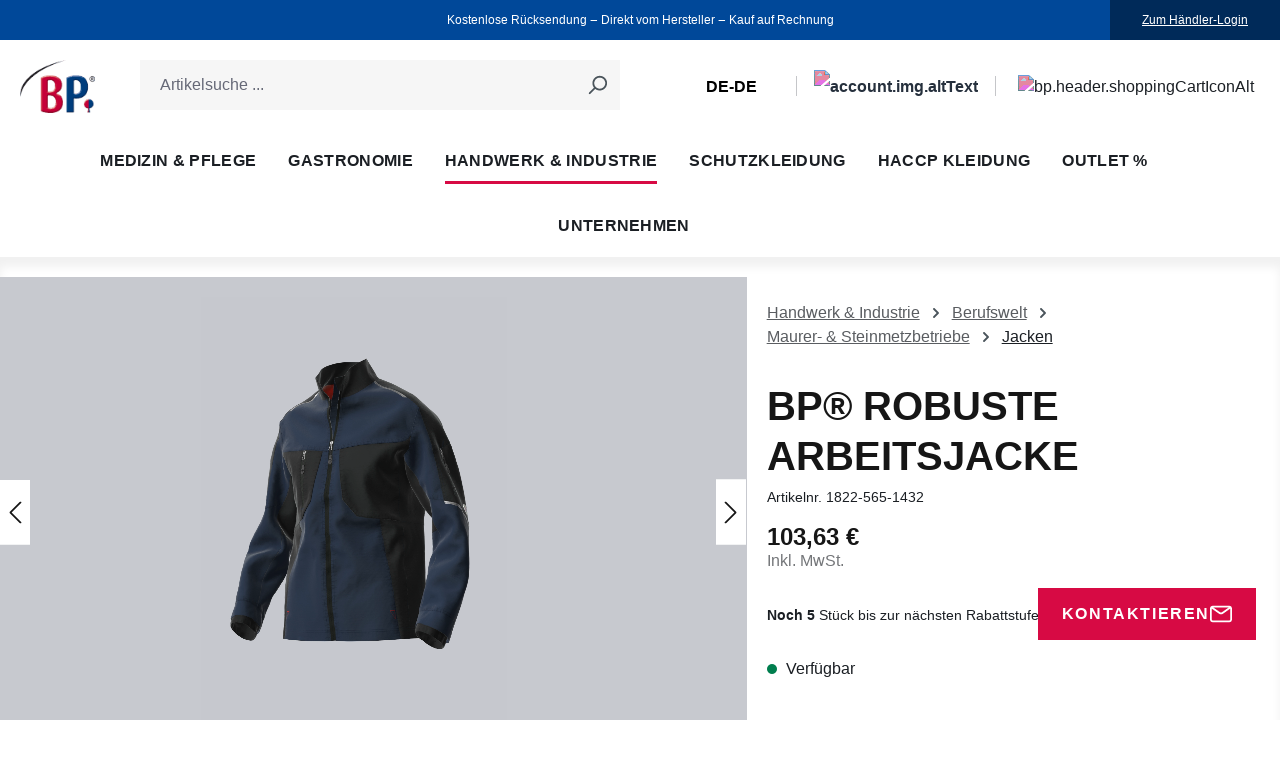

--- FILE ---
content_type: text/html; charset=UTF-8
request_url: https://www.bp-online.com/de-de/bp-robuste-arbeitsjacke/1822-565-1432000073
body_size: 37512
content:
<!DOCTYPE html>
<html lang="de-DE"
      itemscope="itemscope"
      itemtype="https://schema.org/WebPage">


    
                            
    <head>
                                                                                      <meta charset="utf-8">
            
                            <meta name="viewport"
                      content="width=device-width, initial-scale=1, shrink-to-fit=no">
            
                            <meta name="author"
                      content="">
                <meta name="robots"
                      content="index,follow">
                <meta name="revisit-after"
                      content="15 days">
                <meta name="keywords"
                      content="">
                <meta name="description"
                      content="Gefütterter Stehkragen, Frontreißverschluss mit Fleece-Kinnschutz, 1 Brusttasche mit Reißverschluss, 2 geräumige Seitentaschen mit Reißverschluss, 1 Ärmeltasche mit Reißverschluss, Armliftsystem für mehr Bewegungsfreiheit, Ärmelabschluss mit Windschutz,…">
            
                                                <meta property="og:url"
                          content="https://www.bp-online.com/detail/21e880103417102dab0a00004801a8c1">
                    <meta property="og:type"
                          content="website">
                    <meta property="og:site_name"
                          content="Bierbaum-Proenen">
                    <meta property="og:title"
                          content="BP® Robuste Arbeitsjacke | 48/50 | n | 1822-565-1432000073">
                    <meta property="og:description"
                          content="Gefütterter Stehkragen, Frontreißverschluss mit Fleece-Kinnschutz, 1 Brusttasche mit Reißverschluss, 2 geräumige Seitentaschen mit Reißverschluss, 1 Ärmeltasche mit Reißverschluss, Armliftsystem für mehr Bewegungsfreiheit, Ärmelabschluss mit Windschutz,…">
                    <meta property="og:image"
                          content="https://www.bp-online.com/media/07/36/85/1614933454/bp_logo.png?ts=1614933454">

                    <meta name="twitter:card"
                          content="summary">
                    <meta name="twitter:site"
                          content="Bierbaum-Proenen">
                    <meta name="twitter:title"
                          content="BP® Robuste Arbeitsjacke | 48/50 | n | 1822-565-1432000073">
                    <meta name="twitter:description"
                          content="Gefütterter Stehkragen, Frontreißverschluss mit Fleece-Kinnschutz, 1 Brusttasche mit Reißverschluss, 2 geräumige Seitentaschen mit Reißverschluss, 1 Ärmeltasche mit Reißverschluss, Armliftsystem für mehr Bewegungsfreiheit, Ärmelabschluss mit Windschutz,…">
                    <meta name="twitter:image"
                          content="https://www.bp-online.com/media/07/36/85/1614933454/bp_logo.png?ts=1614933454">
                            
                            <meta itemprop="copyrightHolder"
                      content="Bierbaum-Proenen">
                <meta itemprop="copyrightYear"
                      content="">
                <meta itemprop="isFamilyFriendly"
                      content="true">
                <meta itemprop="image"
                      content="https://www.bp-online.com/media/07/36/85/1614933454/bp_logo.png?ts=1614933454">
            
                                            <meta name="theme-color"
                      content="#fff">
                            
                                                                                            <link rel="alternate" hreflang="fr-LU" href="https://www.bp-online.com/fr-lu/bp-veste-de-travail-robuste/1822-565-1432000073" />
                                                                                        <link rel="alternate" hreflang="de-LU" href="https://www.bp-online.com/de-lu/bp-robuste-arbeitsjacke/1822-565-1432000073" />
                                                                                        <link rel="alternate" hreflang="x-default" href="https://www.bp-online.com/de-de/bp-robuste-arbeitsjacke/1822-565-1432000073" />
                <link rel="alternate" hreflang="de-DE" href="https://www.bp-online.com/de-de/bp-robuste-arbeitsjacke/1822-565-1432000073" />
                                                                                        <link rel="alternate" hreflang="en-GB" href="https://www.bp-online.com/en-gb/bp-robust-work-jacket/1822-565-1432000073" />
                                                                                        <link rel="alternate" hreflang="de-AT" href="https://www.bp-online.com/de-at/bp-robuste-arbeitsjacke/1822-565-1432000073" />
                                                                                        <link rel="alternate" hreflang="nl-NL" href="https://www.bp-online.com/nl-nl/bp-robuust-werkjack/1822-565-1432000073" />
                                                                                        <link rel="alternate" hreflang="fr-FR" href="https://www.bp-online.com/fr-fr/bp-veste-de-travail-robuste/1822-565-1432000073" />
                                
    
                <style>
            .is-tanmar-infinite-scrolling.is-ctl-navigation .pagination-nav, 
            .is-tanmar-infinite-scrolling.is-ctl-search .pagination-nav{
                display: none;
            }
        </style>
    

          <script>
      if (window.DooFinderScriptLoaded != true) {
        window.DooFinderScriptLoaded = true;

        let styleLink = document.createElement("link");
        styleLink.href = "https://www.bp-online.com/bundles/doofinder/css/doofinder.css?1765354041";
        styleLink.rel = "stylesheet";
        document.head.appendChild(styleLink);

        let script = document.createElement("script");
        script.src = "https://eu1-config.doofinder.com/2.x/e2d63ca1-746b-4775-9556-a737dd3a542a.js";
        script.async = true;
        document.head.appendChild(script);

        let addToCartScript = document.createElement("script");
        addToCartScript.innerHTML = `
            class DoofinderAddToCartError extends Error {
    constructor(reason, status = "") {
      const message = "Error adding an item to the cart. Reason: " + reason + ". Status code: " + status;
      super(message);
      this.name = "DoofinderAddToCartError";
    }
  }

  document.addEventListener('doofinder.cart.add', async function(event) {
    const product = event.detail;
    const statusPromise = product.statusPromise;
    let isGroupLeader = product.grouping_id && product.grouping_id === product.item_id && product.group_leader;
    if(product.modifiable || isGroupLeader){
      //It's a configurable product, redirect to the product page to let the user configure the product
      statusPromise.reject(new DoofinderAddToCartError("It's a configurable product", 200));
      location.href = product.link;
      return;
    }

    const csrfTokenInput = document.querySelector('.product-info input[name="_csrf_token"]');

    let formData = new FormData();
    let productId = product.shopware_id;

    if (null !== csrfTokenInput && '' !== csrfTokenInput.value) {
      formData.append('_csrf_token', csrfTokenInput.value);
    }

    formData.append('redirectTo', 'frontend.cart.offcanvas');
    formData.append('lineItems[id][id]', productId);
    formData.append('lineItems[id][type]', 'product');
    formData.append('lineItems[id][referencedId]', productId);
    formData.append('lineItems[id][quantity]', 1);
    formData.append('lineItems[id][stackable]', 1);
    formData.append('lineItems[id][removable]', 1);

    let addItemUrl = '/checkout/line-item/add';

    instances = window.PluginManager.getPluginInstances("OffCanvasCart")
    if (instances.length > 0 && instances.some(i => typeof i.openOffCanvas === 'function')) {
      instances.forEach(i => typeof i.openOffCanvas === 'function' && i.openOffCanvas(addItemUrl, formData, () => {
        statusPromise.resolve("The item has been successfully added to the cart.");
      }))
    } else {
      let accessKey = 'SWSCQULWTHNHBHRRWEJUWNI3NQ';

      let headers = {
        'Accept': 'application/json',
        'Content-Type': 'application/json',
        'sw-access-key': accessKey,
      };
      let contextResult = await fetch("/store-api/context",
        {
          method: "GET",
          headers: headers
        }
      ).catch(error =>
        statusPromise.reject(new DoofinderAddToCartError("Couldn't fetch context", 200))
      );
      let context = await contextResult.json();
      let token = context.token;

      headers = {
        'sw-access-key': accessKey,
        'sw-context-token': token
      };
      let cartResult = await fetch(addItemUrl,
        {
          method: "POST",
          headers: headers,
          body: formData
        }
      ).catch(error =>
        statusPromise.reject(new DoofinderAddToCartError("Couldn't add line item to cart", 200))
      );
      let cart = await cartResult.json();
      statusPromise.resolve("The item has been successfully added to the cart.");
    }
  });


        `;
        document.head.appendChild(addToCartScript);

        let currency = 'EUR';
        (function(w, k) {w[k] = window[k] || function () { (window[k].q = window[k].q || []).push(arguments) }})(window, "doofinderApp");
        if (currency !== '') {
          doofinderApp("config", "currency", currency);
        }
      }
    </script>
  
                    <link rel="shortcut icon"
                  href="https://www.bp-online.com/media/07/36/85/1614933454/bp_logo.png?ts=1614933454">
        
                                <link rel="apple-touch-icon"
                  href="https://www.bp-online.com/media/07/36/85/1614933454/bp_logo.png?ts=1614933454">
                    
            
                
    
    <link rel="canonical" href="https://www.bp-online.com/de-de/bp-robuste-arbeitsjacke/1822-565-1432">

                    <title itemprop="name">BP® Robuste Arbeitsjacke | 48/50 | n | 1822-565-1432000073</title>
        
                                                                              <link rel="stylesheet"
                      href="https://www.bp-online.com/theme/1d5909e8b777ffcb3dc5c83e4858ec9f/css/all.css?1765372541">
                                    

    
            <link rel="stylesheet" href="https://www.bp-online.com/bundles/moorlfoundation/storefront/css/animate.css?1765354041">
    
    
            <script type="application/javascript">window.moorlAnimationZIndex = "9000";</script>
    
            <style>
            :root {
                --moorl-advanced-search-width: 600px;
            }
        </style>
    

      
    
                                                                                                                                                                            
                    
    <script>
        window.features = {"V6_5_0_0":true,"v6.5.0.0":true,"V6_6_0_0":true,"v6.6.0.0":true,"V6_7_0_0":false,"v6.7.0.0":false,"ADDRESS_SELECTION_REWORK":false,"address.selection.rework":false,"DISABLE_VUE_COMPAT":false,"disable.vue.compat":false,"ACCESSIBILITY_TWEAKS":true,"accessibility.tweaks":true,"ADMIN_VITE":false,"admin.vite":false,"TELEMETRY_METRICS":false,"telemetry.metrics":false,"PERFORMANCE_TWEAKS":false,"performance.tweaks":false,"CACHE_REWORK":false,"cache.rework":false,"SSO":false,"sso":false,"FEATURE_SWAGCMSEXTENSIONS_1":true,"feature.swagcmsextensions.1":true,"FEATURE_SWAGCMSEXTENSIONS_2":true,"feature.swagcmsextensions.2":true,"FEATURE_SWAGCMSEXTENSIONS_8":true,"feature.swagcmsextensions.8":true,"FEATURE_SWAGCMSEXTENSIONS_63":true,"feature.swagcmsextensions.63":true,"RULE_BUILDER":true,"rule.builder":true,"FLOW_BUILDER":true,"flow.builder":true,"ADVANCED_SEARCH":true,"advanced.search":true,"RETURNS_MANAGEMENT":true,"returns.management":true,"TEXT_GENERATOR":true,"text.generator":true,"CHECKOUT_SWEETENER":true,"checkout.sweetener":true,"IMAGE_CLASSIFICATION":true,"image.classification":true,"PROPERTY_EXTRACTOR":true,"property.extractor":true,"REVIEW_SUMMARY":true,"review.summary":true,"REVIEW_TRANSLATOR":true,"review.translator":true,"CONTENT_GENERATOR":true,"content.generator":true,"EXPORT_ASSISTANT":true,"export.assistant":true,"QUICK_ORDER":true,"quick.order":true,"EMPLOYEE_MANAGEMENT":true,"employee.management":true,"QUOTE_MANAGEMENT":true,"quote.management":true,"CAPTCHA":true,"captcha":true,"NATURAL_LANGUAGE_SEARCH":true,"natural.language.search":true,"IMAGE_UPLOAD_SEARCH":true,"image.upload.search":true,"ORDER_APPROVAL":true,"order.approval":true,"SPATIAL_CMS_ELEMENT":true,"spatial.cms.element":true,"SHOPPING_LISTS":true,"shopping.lists":true,"TEXT_TO_IMAGE_GENERATION":true,"text.to.image.generation":true,"SPATIAL_SCENE_EDITOR":false,"spatial.scene.editor":false};
    </script>
        
                    <!-- WbmTagManagerAnalytics Head Snippet Start -->
                                      
        

          <script>
      if (window.DooFinderScriptLoaded != true) {
        window.DooFinderScriptLoaded = true;

        let styleLink = document.createElement("link");
        styleLink.href = "https://www.bp-online.com/bundles/doofinder/css/doofinder.css?1765354041";
        styleLink.rel = "stylesheet";
        document.head.appendChild(styleLink);

        let script = document.createElement("script");
        script.src = "https://eu1-config.doofinder.com/2.x/e2d63ca1-746b-4775-9556-a737dd3a542a.js";
        script.async = true;
        document.head.appendChild(script);

        let addToCartScript = document.createElement("script");
        addToCartScript.innerHTML = `
            class DoofinderAddToCartError extends Error {
    constructor(reason, status = "") {
      const message = "Error adding an item to the cart. Reason: " + reason + ". Status code: " + status;
      super(message);
      this.name = "DoofinderAddToCartError";
    }
  }

  document.addEventListener('doofinder.cart.add', async function(event) {
    const product = event.detail;
    const statusPromise = product.statusPromise;
    let isGroupLeader = product.grouping_id && product.grouping_id === product.item_id && product.group_leader;
    if(product.modifiable || isGroupLeader){
      //It's a configurable product, redirect to the product page to let the user configure the product
      statusPromise.reject(new DoofinderAddToCartError("It's a configurable product", 200));
      location.href = product.link;
      return;
    }

    const csrfTokenInput = document.querySelector('.product-info input[name="_csrf_token"]');

    let formData = new FormData();
    let productId = product.shopware_id;

    if (null !== csrfTokenInput && '' !== csrfTokenInput.value) {
      formData.append('_csrf_token', csrfTokenInput.value);
    }

    formData.append('redirectTo', 'frontend.cart.offcanvas');
    formData.append('lineItems[id][id]', productId);
    formData.append('lineItems[id][type]', 'product');
    formData.append('lineItems[id][referencedId]', productId);
    formData.append('lineItems[id][quantity]', 1);
    formData.append('lineItems[id][stackable]', 1);
    formData.append('lineItems[id][removable]', 1);

    let addItemUrl = '/checkout/line-item/add';

    instances = window.PluginManager.getPluginInstances("OffCanvasCart")
    if (instances.length > 0 && instances.some(i => typeof i.openOffCanvas === 'function')) {
      instances.forEach(i => typeof i.openOffCanvas === 'function' && i.openOffCanvas(addItemUrl, formData, () => {
        statusPromise.resolve("The item has been successfully added to the cart.");
      }))
    } else {
      let accessKey = 'SWSCQULWTHNHBHRRWEJUWNI3NQ';

      let headers = {
        'Accept': 'application/json',
        'Content-Type': 'application/json',
        'sw-access-key': accessKey,
      };
      let contextResult = await fetch("/store-api/context",
        {
          method: "GET",
          headers: headers
        }
      ).catch(error =>
        statusPromise.reject(new DoofinderAddToCartError("Couldn't fetch context", 200))
      );
      let context = await contextResult.json();
      let token = context.token;

      headers = {
        'sw-access-key': accessKey,
        'sw-context-token': token
      };
      let cartResult = await fetch(addItemUrl,
        {
          method: "POST",
          headers: headers,
          body: formData
        }
      ).catch(error =>
        statusPromise.reject(new DoofinderAddToCartError("Couldn't add line item to cart", 200))
      );
      let cart = await cartResult.json();
      statusPromise.resolve("The item has been successfully added to the cart.");
    }
  });


        `;
        document.head.appendChild(addToCartScript);

        let currency = 'EUR';
        (function(w, k) {w[k] = window[k] || function () { (window[k].q = window[k].q || []).push(arguments) }})(window, "doofinderApp");
        if (currency !== '') {
          doofinderApp("config", "currency", currency);
        }
      }
    </script>
  

    <!-- Shopware Analytics -->
    <script>
        window.shopwareAnalytics = {
            trackingId: '',
            merchantConsent: true,
            debug: false,
            storefrontController: 'Product',
            storefrontAction: 'index',
            storefrontRoute: 'frontend.detail.page',
            storefrontCmsPageType:  'product_detail' ,
        };
    </script>
    <!-- End Shopware Analytics -->
        

            <script id="wbmTagMangerDefine" type="text/javascript">
            let gtmIsTrackingProductClicks = Boolean(1),
                gtmIsTrackingAddToWishlistClicks = Boolean(),
                gtmContainerId = 'GTM-KTWF5HS',
                hasSWConsentSupport = Boolean();
            window.wbmScriptIsSet = false;
            window.dataLayer = window.dataLayer || [];
            window.dataLayer.push({"event":"user","id":null});
        </script>

        <script id="wbmTagMangerDataLayer" type="text/javascript">
            window.dataLayer.push({ ecommerce: null });
            window.dataLayer.push({"google_tag_params":{"ecomm_prodid":"1822-565-1432000073","ecomm_pagetype":"product"}});

            
                

            
            let onEventDataLayer = JSON.parse('[{"event":"view_item","ecommerce":{"value":103.63,"items":[{"item_category":"Jacken ","price":103.63,"item_brand":"Bierbaum-Proenen","item_id":"1822-565-1432000073","item_name":"BP\u00ae Robuste Arbeitsjacke","item_variant":"48\/50;n"}],"currency":"EUR"}}]');
                    </script>    
                        <script id="wbmTagManger" type="text/javascript" >
                function getCookie(name) {
                    var cookieMatch = document.cookie.match(name + '=(.*?)(;|$)');
                    return cookieMatch && decodeURI(cookieMatch[1]);
                }

                let gtmCookieSet = getCookie('wbm-tagmanager-enabled');
                
                let googleTag = function(w,d,s,l,i){w[l]=w[l]||[];w[l].push({'gtm.start':new Date().getTime(),event:'gtm.js'});var f=d.getElementsByTagName(s)[0],j=d.createElement(s),dl=l!='dataLayer'?'&l='+l:'';j.async=true;j.src='https://www.googletagmanager.com/gtm.js?id='+i+dl+'';f.parentNode.insertBefore(j,f);};
                

                if (hasSWConsentSupport && gtmCookieSet === null) {
                    window.wbmGoogleTagmanagerId = gtmContainerId;
                    window.wbmScriptIsSet = false;
                    window.googleTag = googleTag;
                } else {
                    window.wbmScriptIsSet = true;
                    googleTag(window, document, 'script', 'dataLayer', gtmContainerId);
                    googleTag = null;

                    window.dataLayer = window.dataLayer || [];
                    function gtag() { dataLayer.push(arguments); }

                    if (hasSWConsentSupport) {
                        (() => {
                            const analyticsStorageEnabled = document.cookie.split(';').some((item) => item.trim().includes('google-analytics-enabled=1'));
                            const adsEnabled = document.cookie.split(';').some((item) => item.trim().includes('google-ads-enabled=1'));

                            gtag('consent', 'update', {
                                'ad_storage': adsEnabled ? 'granted' : 'denied',
                                'ad_user_data': adsEnabled ? 'granted' : 'denied',
                                'ad_personalization': adsEnabled ? 'granted' : 'denied',
                                'analytics_storage': analyticsStorageEnabled ? 'granted' : 'denied'
                            });
                        })();
                    }
                }

                
            </script><!-- WbmTagManagerAnalytics Head Snippet End -->
            
                                
            

    
                
        
                                                    <script>
                window.activeNavigationId = '0102d7c6a0914b1eba5281b152024fc4';
                window.router = {
                    'frontend.cart.offcanvas': '/de-de/checkout/offcanvas',
                    'frontend.cookie.offcanvas': '/de-de/cookie/offcanvas',
                    'frontend.checkout.finish.page': '/de-de/checkout/finish',
                    'frontend.checkout.info': '/de-de/widgets/checkout/info',
                    'frontend.menu.offcanvas': '/de-de/widgets/menu/offcanvas',
                    'frontend.cms.page': '/de-de/widgets/cms',
                    'frontend.cms.navigation.page': '/de-de/widgets/cms/navigation',
                    'frontend.account.addressbook': '/de-de/widgets/account/address-book',
                    'frontend.country.country-data': '/de-de/country/country-state-data',
                    'frontend.app-system.generate-token': '/de-de/app-system/Placeholder/generate-token',
                    };
                window.salesChannelId = 'dae5ccc544ff40e8b7f01a6afc7dc202';
            </script>
        
    <script>
        window.router['frontend.compare.offcanvas'] = '/de-de/compare/offcanvas';
        window.router['frontend.compare.content'] = '/de-de/compare/content';
    </script>


        
    <script>
        window.router['widgets.swag.cmsExtensions.quickview'] = '/de-de/swag/cms-extensions/quickview';
        window.router['widgets.swag.cmsExtensions.quickview.variant'] = '/de-de/swag/cms-extensions/quickview/variant';
    </script>


    
    

    <script>
        window.router['frontend.shopware_analytics.customer.data'] = '/de-de/storefront/script/shopware-analytics-customer'
    </script>


    <script>
        window.router['frontend.product.review.translate'] = '/de-de/translate-review';
    </script>

                                <script>
                
                window.breakpoints = {"xs":0,"sm":576,"md":768,"lg":992,"xl":1200,"xxl":1400};
            </script>
        
                                    <script>
                    window.customerLoggedInState = 0;

                    window.wishlistEnabled = 1;
                </script>
                    
                        
                            <script>
                window.themeAssetsPublicPath = 'https://www.bp-online.com/theme/710bc10b2da4446c983691c5b11c6200/assets/';
            </script>
        
                        
    <script>
        window.validationMessages = {"required":"Die Eingabe darf nicht leer sein.","email":"Ung\u00fcltige E-Mail-Adresse. Die E-Mail ben\u00f6tigt das Format \"nutzer@beispiel.de\".","confirmation":"Ihre Eingaben sind nicht identisch.","minLength":"Die Eingabe ist zu kurz."};
    </script>
        
                                                        <script>
                        window.themeJsPublicPath = 'https://www.bp-online.com/theme/1d5909e8b777ffcb3dc5c83e4858ec9f/js/';
                    </script>
                                            <script type="text/javascript" src="https://www.bp-online.com/theme/1d5909e8b777ffcb3dc5c83e4858ec9f/js/storefront/storefront.js?1765372541" defer></script>
                                            <script type="text/javascript" src="https://www.bp-online.com/theme/1d5909e8b777ffcb3dc5c83e4858ec9f/js/frosh-product-compare/frosh-product-compare.js?1765372541" defer></script>
                                            <script type="text/javascript" src="https://www.bp-online.com/theme/1d5909e8b777ffcb3dc5c83e4858ec9f/js/moorl-foundation/moorl-foundation.js?1765372541" defer></script>
                                            <script type="text/javascript" src="https://www.bp-online.com/theme/1d5909e8b777ffcb3dc5c83e4858ec9f/js/unzer-payment6/unzer-payment6.js?1765372541" defer></script>
                                            <script type="text/javascript" src="https://www.bp-online.com/theme/1d5909e8b777ffcb3dc5c83e4858ec9f/js/swag-cms-extensions/swag-cms-extensions.js?1765372541" defer></script>
                                            <script type="text/javascript" src="https://www.bp-online.com/theme/1d5909e8b777ffcb3dc5c83e4858ec9f/js/swag-customized-products/swag-customized-products.js?1765372541" defer></script>
                                            <script type="text/javascript" src="https://www.bp-online.com/theme/1d5909e8b777ffcb3dc5c83e4858ec9f/js/solid-advanced-slider-elements/solid-advanced-slider-elements.js?1765372541" defer></script>
                                            <script type="text/javascript" src="https://www.bp-online.com/theme/1d5909e8b777ffcb3dc5c83e4858ec9f/js/biloba-article-variant-order-matrix/biloba-article-variant-order-matrix.js?1765372541" defer></script>
                                            <script type="text/javascript" src="https://www.bp-online.com/theme/1d5909e8b777ffcb3dc5c83e4858ec9f/js/tanmar-ng-infinite-scrolling/tanmar-ng-infinite-scrolling.js?1765372541" defer></script>
                                            <script type="text/javascript" src="https://www.bp-online.com/theme/1d5909e8b777ffcb3dc5c83e4858ec9f/js/billie-payment-s-w6/billie-payment-s-w6.js?1765372541" defer></script>
                                            <script type="text/javascript" src="https://www.bp-online.com/theme/1d5909e8b777ffcb3dc5c83e4858ec9f/js/subscription/subscription.js?1765372541" defer></script>
                                            <script type="text/javascript" src="https://www.bp-online.com/theme/1d5909e8b777ffcb3dc5c83e4858ec9f/js/checkout-sweetener/checkout-sweetener.js?1765372541" defer></script>
                                            <script type="text/javascript" src="https://www.bp-online.com/theme/1d5909e8b777ffcb3dc5c83e4858ec9f/js/text-translator/text-translator.js?1765372541" defer></script>
                                            <script type="text/javascript" src="https://www.bp-online.com/theme/1d5909e8b777ffcb3dc5c83e4858ec9f/js/employee-management/employee-management.js?1765372541" defer></script>
                                            <script type="text/javascript" src="https://www.bp-online.com/theme/1d5909e8b777ffcb3dc5c83e4858ec9f/js/quick-order/quick-order.js?1765372541" defer></script>
                                            <script type="text/javascript" src="https://www.bp-online.com/theme/1d5909e8b777ffcb3dc5c83e4858ec9f/js/advanced-search/advanced-search.js?1765372541" defer></script>
                                            <script type="text/javascript" src="https://www.bp-online.com/theme/1d5909e8b777ffcb3dc5c83e4858ec9f/js/captcha/captcha.js?1765372541" defer></script>
                                            <script type="text/javascript" src="https://www.bp-online.com/theme/1d5909e8b777ffcb3dc5c83e4858ec9f/js/quote-management/quote-management.js?1765372541" defer></script>
                                            <script type="text/javascript" src="https://www.bp-online.com/theme/1d5909e8b777ffcb3dc5c83e4858ec9f/js/a-i-search/a-i-search.js?1765372541" defer></script>
                                            <script type="text/javascript" src="https://www.bp-online.com/theme/1d5909e8b777ffcb3dc5c83e4858ec9f/js/spatial-cms-element/spatial-cms-element.js?1765372541" defer></script>
                                            <script type="text/javascript" src="https://www.bp-online.com/theme/1d5909e8b777ffcb3dc5c83e4858ec9f/js/order-approval/order-approval.js?1765372541" defer></script>
                                            <script type="text/javascript" src="https://www.bp-online.com/theme/1d5909e8b777ffcb3dc5c83e4858ec9f/js/shopping-list/shopping-list.js?1765372541" defer></script>
                                            <script type="text/javascript" src="https://www.bp-online.com/theme/1d5909e8b777ffcb3dc5c83e4858ec9f/js/moorl-forms/moorl-forms.js?1765372541" defer></script>
                                            <script type="text/javascript" src="https://www.bp-online.com/theme/1d5909e8b777ffcb3dc5c83e4858ec9f/js/wbm-tag-manager-analytics/wbm-tag-manager-analytics.js?1765372541" defer></script>
                                            <script type="text/javascript" src="https://www.bp-online.com/theme/1d5909e8b777ffcb3dc5c83e4858ec9f/js/arvenio-p-d-fcreator/arvenio-p-d-fcreator.js?1765372541" defer></script>
                                            <script type="text/javascript" src="https://www.bp-online.com/theme/1d5909e8b777ffcb3dc5c83e4858ec9f/js/swag-analytics/swag-analytics.js?1765372541" defer></script>
                                            <script type="text/javascript" src="https://www.bp-online.com/theme/1d5909e8b777ffcb3dc5c83e4858ec9f/js/zeobv-snowfall/zeobv-snowfall.js?1765372541" defer></script>
                                            <script type="text/javascript" src="https://www.bp-online.com/theme/1d5909e8b777ffcb3dc5c83e4858ec9f/js/bierbaum-proenen-theme/bierbaum-proenen-theme.js?1765372541" defer></script>
                                            <script type="text/javascript" src="https://www.bp-online.com/theme/1d5909e8b777ffcb3dc5c83e4858ec9f/js/bierbaum-proenen-main-theme/bierbaum-proenen-main-theme.js?1765372541" defer></script>
                                                            </head>

    <body class="is-ctl-product is-act-index is-tanmar-infinite-scrolling ">

            
                
    
    
            <div id="page-top" class="skip-to-content bg-primary-subtle text-primary-emphasis overflow-hidden" tabindex="-1">
            <div class="container skip-to-content-container d-flex justify-content-center visually-hidden-focusable">
                                                                                        <a href="#content-main" class="skip-to-content-link d-inline-flex text-decoration-underline m-1 p-2 fw-bold gap-2">
                                Zum Hauptinhalt springen
                            </a>
                                            
                                                                        <a href="#header-main-search-input" class="skip-to-content-link d-inline-flex text-decoration-underline m-1 p-2 fw-bold gap-2 d-none d-sm-block">
                                Zur Suche springen
                            </a>
                                            
                                                                        <a href="#main-navigation-menu" class="skip-to-content-link d-inline-flex text-decoration-underline m-1 p-2 fw-bold gap-2 d-none d-lg-block">
                                Zur Hauptnavigation springen
                            </a>
                                                                        </div>
        </div>
        
        
                                                            <script>
                    let consentId = "2b7ba95e0b4b";
                    let host = "delivery.consentmanager.net";
                    let cdn = "cdn.consentmanager.net";
                    if(!("gdprAppliesGlobally" in window)){window.gdprAppliesGlobally=true}if(!("cmp_id" in window)||window.cmp_id<1){window.cmp_id=0}if(!("cmp_cdid" in window)){window.cmp_cdid=consentId}if(!("cmp_params" in window)){window.cmp_params=""}if(!("cmp_host" in window)){window.cmp_host=host}if(!("cmp_cdn" in window)){window.cmp_cdn=cdn}if(!("cmp_proto" in window)){window.cmp_proto="https:"}if(!("cmp_codesrc" in window)){window.cmp_codesrc="1"}window.cmp_getsupportedLangs=function(){var b=["DE","EN","FR","IT","NO","DA","FI","ES","PT","RO","BG","ET","EL","GA","HR","LV","LT","MT","NL","PL","SV","SK","SL","CS","HU","RU","SR","ZH","TR","UK","AR","BS","JA","CY"];if("cmp_customlanguages" in window){for(var a=0;a<window.cmp_customlanguages.length;a++){b.push(window.cmp_customlanguages[a].l.toUpperCase())}}return b};window.cmp_getRTLLangs=function(){var a=["AR"];if("cmp_customlanguages" in window){for(var b=0;b<window.cmp_customlanguages.length;b++){if("r" in window.cmp_customlanguages[b]&&window.cmp_customlanguages[b].r){a.push(window.cmp_customlanguages[b].l)}}}return a};window.cmp_getlang=function(a){if(typeof(a)!="boolean"){a=true}if(a&&typeof(cmp_getlang.usedlang)=="string"&&cmp_getlang.usedlang!==""){return cmp_getlang.usedlang}return window.cmp_getlangs()[0]};window.cmp_extractlang=function(a){if(a.indexOf("cmplang=")!=-1){a=a.substr(a.indexOf("cmplang=")+8,2).toUpperCase();if(a.indexOf("&")!=-1){a=a.substr(0,a.indexOf("&"))}}else{a=""}return a};window.cmp_getlangs=function(){var g=window.cmp_getsupportedLangs();var c=[];var f=location.hash;var e=location.search;var j="cmp_params" in window?window.cmp_params:"";var a="languages" in navigator?navigator.languages:[];if(cmp_extractlang(f)!=""){c.push(cmp_extractlang(f))}else{if(cmp_extractlang(e)!=""){c.push(cmp_extractlang(e))}else{if(cmp_extractlang(j)!=""){c.push(cmp_extractlang(j))}else{if("cmp_setlang" in window&&window.cmp_setlang!=""){c.push(window.cmp_setlang.toUpperCase())}else{if("cmp_langdetect" in window&&window.cmp_langdetect==1){c.push(window.cmp_getPageLang())}else{if(a.length>0){for(var d=0;d<a.length;d++){c.push(a[d])}}if("language" in navigator){c.push(navigator.language)}if("userLanguage" in navigator){c.push(navigator.userLanguage)}}}}}}var h=[];for(var d=0;d<c.length;d++){var b=c[d].toUpperCase();if(b.length<2){continue}if(g.indexOf(b)!=-1){h.push(b)}else{if(b.indexOf("-")!=-1){b=b.substr(0,2)}if(g.indexOf(b)!=-1){h.push(b)}}}if(h.length==0&&typeof(cmp_getlang.defaultlang)=="string"&&cmp_getlang.defaultlang!==""){return[cmp_getlang.defaultlang.toUpperCase()]}else{return h.length>0?h:["EN"]}};window.cmp_getPageLangs=function(){var a=window.cmp_getXMLLang();if(a!=""){a=[a.toUpperCase()]}else{a=[]}a=a.concat(window.cmp_getLangsFromURL());return a.length>0?a:["EN"]};window.cmp_getPageLang=function(){var a=window.cmp_getPageLangs();return a.length>0?a[0]:""};window.cmp_getLangsFromURL=function(){var c=window.cmp_getsupportedLangs();var b=location;var m="toUpperCase";var g=b.hostname[m]()+".";var a=b.pathname[m]()+"/";var f=[];for(var e=0;e<c.length;e++){var j=a.substring(0,c[e].length+1);if(g.substring(0,c[e].length+1)==c[e]+"."){f.push(c[e][m]())}else{if(c[e].length==5){var k=c[e].substring(3,5)+"-"+c[e].substring(0,2);if(g.substring(0,k.length+1)==k+"."){f.push(c[e][m]())}}else{if(j==c[e]+"/"||j=="/"+c[e]){f.push(c[e][m]())}else{if(j==c[e].replace("-","/")+"/"||j=="/"+c[e].replace("-","/")){f.push(c[e][m]())}else{if(c[e].length==5){var k=c[e].substring(3,5)+"-"+c[e].substring(0,2);var h=a.substring(0,k.length+1);if(h==k+"/"||h==k.replace("-","/")+"/"){f.push(c[e][m]())}}}}}}}return f};window.cmp_getXMLLang=function(){var c=document.getElementsByTagName("html");if(c.length>0){var c=c[0]}else{c=document.documentElement}if(c&&c.getAttribute){var a=c.getAttribute("xml:lang");if(typeof(a)!="string"||a==""){a=c.getAttribute("lang")}if(typeof(a)=="string"&&a!=""){var b=window.cmp_getsupportedLangs();return b.indexOf(a.toUpperCase())!=-1||b.indexOf(a.substr(0,2).toUpperCase())!=-1?a:""}else{return""}}};(function(){var C=document;var D=C.getElementsByTagName;var o=window;var t="";var h="";var k="";var E=function(e){var i="cmp_"+e;e="cmp"+e+"=";var d="";var l=e.length;var I=location;var J=I.hash;var w=I.search;var u=J.indexOf(e);var H=w.indexOf(e);if(u!=-1){d=J.substring(u+l,9999)}else{if(H!=-1){d=w.substring(H+l,9999)}else{return i in o&&typeof(o[i])!=="function"?o[i]:""}}var G=d.indexOf("&");if(G!=-1){d=d.substring(0,G)}return d};var j=E("lang");if(j!=""){t=j;k=t}else{if("cmp_getlang" in o){t=o.cmp_getlang().toLowerCase();h=o.cmp_getlangs().slice(0,3).join("_");k=o.cmp_getPageLangs().slice(0,3).join("_");if("cmp_customlanguages" in o){var m=o.cmp_customlanguages;for(var y=0;y<m.length;y++){var a=m[y].l.toLowerCase();if(a==t){t="en"}}}}}var q=("cmp_proto" in o)?o.cmp_proto:"https:";if(q!="http:"&&q!="https:"){q="https:"}var n=("cmp_ref" in o)?o.cmp_ref:location.href;if(n.length>300){n=n.substring(0,300)}var A=function(d){var K=C.createElement("script");K.setAttribute("data-cmp-ab","1");K.type="text/javascript";K.async=true;K.src=d;var J=["body","div","span","script","head"];var w="currentScript";var H="parentElement";var l="appendChild";var I="body";if(C[w]&&C[w][H]){C[w][H][l](K)}else{if(C[I]){C[I][l](K)}else{for(var u=0;u<J.length;u++){var G=D(J[u]);if(G.length>0){G[0][l](K);break}}}}};var b=E("design");var c=E("regulationkey");var z=E("gppkey");var s=E("att");var f=o.encodeURIComponent;var g=false;try{g=C.cookie.length>0}catch(B){g=false}var x=E("darkmode");if(x=="0"){x=0}else{if(x=="1"){x=1}else{try{if("matchMedia" in window&&window.matchMedia){var F=window.matchMedia("(prefers-color-scheme: dark)");if("matches" in F&&F.matches){x=1}}}catch(B){x=0}}}var p=q+"//"+o.cmp_host+"/delivery/cmp.php?";p+=("cmp_id" in o&&o.cmp_id>0?"id="+o.cmp_id:"")+("cmp_cdid" in o?"&cdid="+o.cmp_cdid:"")+"&h="+f(n);p+=(b!=""?"&cmpdesign="+f(b):"")+(c!=""?"&cmpregulationkey="+f(c):"")+(z!=""?"&cmpgppkey="+f(z):"");p+=(s!=""?"&cmpatt="+f(s):"")+("cmp_params" in o?"&"+o.cmp_params:"")+(g?"&__cmpfcc=1":"");p+=(x>0?"&cmpdarkmode=1":"");A(p+"&l="+f(t)+"&ls="+f(h)+"&lp="+f(k)+"&o="+(new Date()).getTime());var r="js";var v=E("debugunminimized")!=""?"":".min";if(E("debugcoverage")=="1"){r="instrumented";v=""}if(E("debugtest")=="1"){r="jstests";v=""}A(q+"//"+o.cmp_cdn+"/delivery/"+r+"/cmp_final"+v+".js")})();window.cmp_rc=function(c,b){var l="";try{l=document.cookie}catch(h){l=""}var j="";var f=0;var g=false;while(l!=""&&f<100){f++;while(l.substr(0,1)==" "){l=l.substr(1,l.length)}var k=l.substring(0,l.indexOf("="));if(l.indexOf(";")!=-1){var m=l.substring(l.indexOf("=")+1,l.indexOf(";"))}else{var m=l.substr(l.indexOf("=")+1,l.length)}if(c==k){j=m;g=true}var d=l.indexOf(";")+1;if(d==0){d=l.length}l=l.substring(d,l.length)}if(!g&&typeof(b)=="string"){j=b}return(j)};window.cmp_stub=function(){var a=arguments;__cmp.a=__cmp.a||[];if(!a.length){return __cmp.a}else{if(a[0]==="ping"){if(a[1]===2){a[2]({gdprApplies:gdprAppliesGlobally,cmpLoaded:false,cmpStatus:"stub",displayStatus:"hidden",apiVersion:"2.2",cmpId:31},true)}else{a[2](false,true)}}else{if(a[0]==="getUSPData"){a[2]({version:1,uspString:window.cmp_rc("__cmpccpausps","1---")},true)}else{if(a[0]==="getTCData"){__cmp.a.push([].slice.apply(a))}else{if(a[0]==="addEventListener"||a[0]==="removeEventListener"){__cmp.a.push([].slice.apply(a))}else{if(a.length==4&&a[3]===false){a[2]({},false)}else{__cmp.a.push([].slice.apply(a))}}}}}}};window.cmp_dsastub=function(){var a=arguments;a[0]="dsa."+a[0];window.cmp_gppstub(a)};window.cmp_gppstub=function(){var c=arguments;__gpp.q=__gpp.q||[];if(!c.length){return __gpp.q}var h=c[0];var g=c.length>1?c[1]:null;var f=c.length>2?c[2]:null;var a=null;var j=false;if(h==="ping"){a=window.cmp_gpp_ping();j=true}else{if(h==="addEventListener"){__gpp.e=__gpp.e||[];if(!("lastId" in __gpp)){__gpp.lastId=0}__gpp.lastId++;var d=__gpp.lastId;__gpp.e.push({id:d,callback:g});a={eventName:"listenerRegistered",listenerId:d,data:true,pingData:window.cmp_gpp_ping()};j=true}else{if(h==="removeEventListener"){__gpp.e=__gpp.e||[];a=false;for(var e=0;e<__gpp.e.length;e++){if(__gpp.e[e].id==f){__gpp.e[e].splice(e,1);a=true;break}}j=true}else{__gpp.q.push([].slice.apply(c))}}}if(a!==null&&typeof(g)==="function"){g(a,j)}};window.cmp_gpp_ping=function(){return{gppVersion:"1.1",cmpStatus:"stub",cmpDisplayStatus:"hidden",signalStatus:"not ready",supportedAPIs:["2:tcfeuv2","5:tcfcav1","7:usnat","8:usca","9:usva","10:usco","11:usut","12:usct"],cmpId:31,sectionList:[],applicableSections:[0],gppString:"",parsedSections:{}}};window.cmp_addFrame=function(b){if(!window.frames[b]){if(document.body){var a=document.createElement("iframe");a.style.cssText="display:none";if("cmp_cdn" in window&&"cmp_ultrablocking" in window&&window.cmp_ultrablocking>0){a.src="//"+window.cmp_cdn+"/delivery/empty.html"}a.name=b;a.setAttribute("title","Intentionally hidden, please ignore");a.setAttribute("role","none");a.setAttribute("tabindex","-1");document.body.appendChild(a)}else{window.setTimeout(window.cmp_addFrame,10,b)}}};window.cmp_msghandler=function(d){var a=typeof d.data==="string";try{var c=a?JSON.parse(d.data):d.data}catch(f){var c=null}if(typeof(c)==="object"&&c!==null&&"__cmpCall" in c){var b=c.__cmpCall;window.__cmp(b.command,b.parameter,function(h,g){var e={__cmpReturn:{returnValue:h,success:g,callId:b.callId}};d.source.postMessage(a?JSON.stringify(e):e,"*")})}if(typeof(c)==="object"&&c!==null&&"__uspapiCall" in c){var b=c.__uspapiCall;window.__uspapi(b.command,b.version,function(h,g){var e={__uspapiReturn:{returnValue:h,success:g,callId:b.callId}};d.source.postMessage(a?JSON.stringify(e):e,"*")})}if(typeof(c)==="object"&&c!==null&&"__tcfapiCall" in c){var b=c.__tcfapiCall;window.__tcfapi(b.command,b.version,function(h,g){var e={__tcfapiReturn:{returnValue:h,success:g,callId:b.callId}};d.source.postMessage(a?JSON.stringify(e):e,"*")},b.parameter)}if(typeof(c)==="object"&&c!==null&&"__gppCall" in c){var b=c.__gppCall;window.__gpp(b.command,function(h,g){var e={__gppReturn:{returnValue:h,success:g,callId:b.callId}};d.source.postMessage(a?JSON.stringify(e):e,"*")},"parameter" in b?b.parameter:null,"version" in b?b.version:1)}if(typeof(c)==="object"&&c!==null&&"__dsaCall" in c){var b=c.__dsaCall;window.__dsa(b.command,function(h,g){var e={__dsaReturn:{returnValue:h,success:g,callId:b.callId}};d.source.postMessage(a?JSON.stringify(e):e,"*")},"parameter" in b?b.parameter:null,"version" in b?b.version:1)}};window.cmp_setStub=function(a){if(!(a in window)||(typeof(window[a])!=="function"&&typeof(window[a])!=="object"&&(typeof(window[a])==="undefined"||window[a]!==null))){window[a]=window.cmp_stub;window[a].msgHandler=window.cmp_msghandler;window.addEventListener("message",window.cmp_msghandler,false)}};window.cmp_setGppStub=function(a){if(!(a in window)||(typeof(window[a])!=="function"&&typeof(window[a])!=="object"&&(typeof(window[a])==="undefined"||window[a]!==null))){window[a]=window.cmp_gppstub;window[a].msgHandler=window.cmp_msghandler;window.addEventListener("message",window.cmp_msghandler,false)}};if(!("cmp_noiframepixel" in window)){window.cmp_addFrame("__cmpLocator")}if((!("cmp_disableusp" in window)||!window.cmp_disableusp)&&!("cmp_noiframepixel" in window)){window.cmp_addFrame("__uspapiLocator")}if((!("cmp_disabletcf" in window)||!window.cmp_disabletcf)&&!("cmp_noiframepixel" in window)){window.cmp_addFrame("__tcfapiLocator")}if((!("cmp_disablegpp" in window)||!window.cmp_disablegpp)&&!("cmp_noiframepixel" in window)){window.cmp_addFrame("__gppLocator")}if((!("cmp_disabledsa" in window)||!window.cmp_disabledsa)&&!("cmp_noiframepixel" in window)){window.cmp_addFrame("__dsaLocator")}window.cmp_setStub("__cmp");if(!("cmp_disabletcf" in window)||!window.cmp_disabletcf){window.cmp_setStub("__tcfapi")}if(!("cmp_disableusp" in window)||!window.cmp_disableusp){window.cmp_setStub("__uspapi")}if(!("cmp_disablegpp" in window)||!window.cmp_disablegpp){window.cmp_setGppStub("__gpp")}if(!("cmp_disabledsa" in window)||!window.cmp_disabledsa){window.cmp_setGppStub("__dsa")};
                </script>
                        
                                            <noscript>
                <iframe src="https://www.googletagmanager.com/ns.html?id=GTM-KTWF5HS"
                        height="0"
                        width="0"
                        style="display:none;visibility:hidden"
                        title="Google Tagmanager">

                </iframe>
            </noscript>
            
                <noscript class="noscript-main">
                
    <div role="alert"
         aria-live="polite"
                  class="alert alert-info d-flex align-items-center">
                                                                        
                                                        
                
                
            <span
              class="icon icon-info">
            <svg xmlns="http://www.w3.org/2000/svg" xmlns:xlink="http://www.w3.org/1999/xlink" width="24" height="24" viewBox="0 0 24 24"><defs><path d="M12 7c.5523 0 1 .4477 1 1s-.4477 1-1 1-1-.4477-1-1 .4477-1 1-1zm1 9c0 .5523-.4477 1-1 1s-1-.4477-1-1v-5c0-.5523.4477-1 1-1s1 .4477 1 1v5zm11-4c0 6.6274-5.3726 12-12 12S0 18.6274 0 12 5.3726 0 12 0s12 5.3726 12 12zM12 2C6.4772 2 2 6.4772 2 12s4.4772 10 10 10 10-4.4772 10-10S17.5228 2 12 2z" id="icons-default-info" /></defs><use xlink:href="#icons-default-info" fill="#758CA3" fill-rule="evenodd" /></svg>
        </span>
                                                        
                                    
                    <div class="alert-content-container">
                                                    
                                                        <div class="alert-content">                                                    Um unseren Shop in vollem Umfang nutzen zu können, empfehlen wir Ihnen Javascript in Ihrem Browser zu aktivieren.
                                                                </div>                
                                                                </div>
            </div>
            </noscript>
        

                                                
    
                <header class="header-main">
                                            <div class="container-fluid">
            <div class="header-main__container">
                            
                                    <div class="top-bar">
        <div class="d-flex justify-content-center align-items-center position-relative container">

            <div class="topnav-shipping">

                
                    Kostenlose Rücksendung  ‒  Direkt vom Hersteller  ‒  Kauf auf Rechnung

                            </div>

            <nav class="top-bar-nav">
                                
                
                                        
                
                    
                                
                                    <a class="top-bar-salesperson"
                       href="/b2b/de-de/account/login">
                        Zum Händler-Login
                    </a>
                            </nav>
        </div>
    </div>
        
                                <div class="header-inner container">
            
            <div class="row">
                <div class="col-12">
                    <div class="d-flex flex-row justify-content-between">
                                                <div class="d-flex align-items-center">

                            <div class="menu-mobile d-lg-none">
                                                                    <div class="menu-button">
                                                                                    <button class="btn nav-main-toggle-btn header-actions-btn"
                                                    type="button"
                                                    data-off-canvas-menu="true"
                                                    aria-label="Menü">
                                                                                                        
                
                
            <span
              class="icon icon-stack">
            <svg xmlns="http://www.w3.org/2000/svg" xmlns:xlink="http://www.w3.org/1999/xlink" width="24" height="24" viewBox="0 0 24 24"><defs><path d="M3 13c-.5523 0-1-.4477-1-1s.4477-1 1-1h18c.5523 0 1 .4477 1 1s-.4477 1-1 1H3zm0-7c-.5523 0-1-.4477-1-1s.4477-1 1-1h18c.5523 0 1 .4477 1 1s-.4477 1-1 1H3zm0 14c-.5523 0-1-.4477-1-1s.4477-1 1-1h18c.5523 0 1 .4477 1 1s-.4477 1-1 1H3z" id="icons-default-stack" /></defs><use xlink:href="#icons-default-stack" fill="#758CA3" fill-rule="evenodd" /></svg>
        </span>
                                                                                                </button>
                                                                            </div>

                                                            </div>

                                <div class="header-logo-main text-center">
                      <a class="header-logo-main-link"
               href="/de-de/"
               title="Zur Startseite gehen">
                                    <picture class="header-logo-picture d-block m-auto">
                                                                            
                                                                            
                                                                                    <img src="https://www.bp-online.com/media/07/36/85/1614933454/bp_logo.png?ts=1614933454"
                                     alt="Zur Startseite gehen"
                                     class="img-fluid header-logo-main-img">
                                                                        </picture>
                            </a>
        

          <script>
      if (window.DooFinderScriptLoaded != true) {
        window.DooFinderScriptLoaded = true;

        let styleLink = document.createElement("link");
        styleLink.href = "https://www.bp-online.com/bundles/doofinder/css/doofinder.css?1765354041";
        styleLink.rel = "stylesheet";
        document.head.appendChild(styleLink);

        let script = document.createElement("script");
        script.src = "https://eu1-config.doofinder.com/2.x/e2d63ca1-746b-4775-9556-a737dd3a542a.js";
        script.async = true;
        document.head.appendChild(script);

        let addToCartScript = document.createElement("script");
        addToCartScript.innerHTML = `
            class DoofinderAddToCartError extends Error {
    constructor(reason, status = "") {
      const message = "Error adding an item to the cart. Reason: " + reason + ". Status code: " + status;
      super(message);
      this.name = "DoofinderAddToCartError";
    }
  }

  document.addEventListener('doofinder.cart.add', async function(event) {
    const product = event.detail;
    const statusPromise = product.statusPromise;
    let isGroupLeader = product.grouping_id && product.grouping_id === product.item_id && product.group_leader;
    if(product.modifiable || isGroupLeader){
      //It's a configurable product, redirect to the product page to let the user configure the product
      statusPromise.reject(new DoofinderAddToCartError("It's a configurable product", 200));
      location.href = product.link;
      return;
    }

    const csrfTokenInput = document.querySelector('.product-info input[name="_csrf_token"]');

    let formData = new FormData();
    let productId = product.shopware_id;

    if (null !== csrfTokenInput && '' !== csrfTokenInput.value) {
      formData.append('_csrf_token', csrfTokenInput.value);
    }

    formData.append('redirectTo', 'frontend.cart.offcanvas');
    formData.append('lineItems[id][id]', productId);
    formData.append('lineItems[id][type]', 'product');
    formData.append('lineItems[id][referencedId]', productId);
    formData.append('lineItems[id][quantity]', 1);
    formData.append('lineItems[id][stackable]', 1);
    formData.append('lineItems[id][removable]', 1);

    let addItemUrl = '/checkout/line-item/add';

    instances = window.PluginManager.getPluginInstances("OffCanvasCart")
    if (instances.length > 0 && instances.some(i => typeof i.openOffCanvas === 'function')) {
      instances.forEach(i => typeof i.openOffCanvas === 'function' && i.openOffCanvas(addItemUrl, formData, () => {
        statusPromise.resolve("The item has been successfully added to the cart.");
      }))
    } else {
      let accessKey = 'SWSCQULWTHNHBHRRWEJUWNI3NQ';

      let headers = {
        'Accept': 'application/json',
        'Content-Type': 'application/json',
        'sw-access-key': accessKey,
      };
      let contextResult = await fetch("/store-api/context",
        {
          method: "GET",
          headers: headers
        }
      ).catch(error =>
        statusPromise.reject(new DoofinderAddToCartError("Couldn't fetch context", 200))
      );
      let context = await contextResult.json();
      let token = context.token;

      headers = {
        'sw-access-key': accessKey,
        'sw-context-token': token
      };
      let cartResult = await fetch(addItemUrl,
        {
          method: "POST",
          headers: headers,
          body: formData
        }
      ).catch(error =>
        statusPromise.reject(new DoofinderAddToCartError("Couldn't add line item to cart", 200))
      );
      let cart = await cartResult.json();
      statusPromise.resolve("The item has been successfully added to the cart.");
    }
  });


        `;
        document.head.appendChild(addToCartScript);

        let currency = 'EUR';
        (function(w, k) {w[k] = window[k] || function () { (window[k].q = window[k].q || []).push(arguments) }})(window, "doofinderApp");
        if (currency !== '') {
          doofinderApp("config", "currency", currency);
        }
      }
    </script>
      </div>

                        </div>

                                                <div class="header-search-col d-none d-md-block">
                            

    <div class="header-search">
        <form action="/de-de/search"
              method="get"
              data-search-widget="true"
              data-url="/de-de/suggest?search="
              class="header-search-form">
                            <div class="input-group">
                                            <input type="search"
                               id="header-main-search-input"
                               name="search"
                               class="form-control header-search-input "
                               autocomplete="off"
                               autocapitalize="off"
                               placeholder="Artikelsuche ..."
                               aria-label="Artikelsuche ..."
                               value=""
                        >
                    
                                            <button type="submit"
                                class="btn header-search-btn js-search-toggle-btn"
                                aria-label="Suchen">
                            <span class="header-search-icon">
                                    
                
                
            <span
              class="icon icon-search">
            <svg xmlns="http://www.w3.org/2000/svg" xmlns:xlink="http://www.w3.org/1999/xlink" width="24" height="24" viewBox="0 0 24 24"><defs><path d="M10.0944 16.3199 4.707 21.707c-.3905.3905-1.0237.3905-1.4142 0-.3905-.3905-.3905-1.0237 0-1.4142L8.68 14.9056C7.6271 13.551 7 11.8487 7 10c0-4.4183 3.5817-8 8-8s8 3.5817 8 8-3.5817 8-8 8c-1.8487 0-3.551-.627-4.9056-1.6801zM15 16c3.3137 0 6-2.6863 6-6s-2.6863-6-6-6-6 2.6863-6 6 2.6863 6 6 6z" id="icons-default-search" /></defs><use xlink:href="#icons-default-search" fill="#758CA3" fill-rule="evenodd" /></svg>
        </span>
                                </span>
                        </button>
                    
                                            <button class="btn header-close-btn js-search-close-btn d-none"
                                type="button"
                                aria-label="Die Dropdown-Suche schließen">
                            <span class="header-close-icon">
                                    
                
                
            <span
              class="icon icon-x">
            <svg xmlns="http://www.w3.org/2000/svg" xmlns:xlink="http://www.w3.org/1999/xlink" width="24" height="24" viewBox="0 0 24 24"><defs><path d="m10.5858 12-7.293-7.2929c-.3904-.3905-.3904-1.0237 0-1.4142.3906-.3905 1.0238-.3905 1.4143 0L12 10.5858l7.2929-7.293c.3905-.3904 1.0237-.3904 1.4142 0 .3905.3906.3905 1.0238 0 1.4143L13.4142 12l7.293 7.2929c.3904.3905.3904 1.0237 0 1.4142-.3906.3905-1.0238.3905-1.4143 0L12 13.4142l-7.2929 7.293c-.3905.3904-1.0237.3904-1.4142 0-.3905-.3906-.3905-1.0238 0-1.4143L10.5858 12z" id="icons-default-x" /></defs><use xlink:href="#icons-default-x" fill="#758CA3" fill-rule="evenodd" /></svg>
        </span>
                                </span>
                        </button>
                                    </div>
                    </form>
    </div>
                        </div>

                                                <div class="d-flex align-items-center">
                            
                                                                                                                                
                                
                                                                        
                
                                            
        <div class="languages-menu dropdown top-bar-language">
            <button
                    class="btn dropdown-toggle top-bar-nav-btn"
                    type="button"
                    id="languagesDropdown-top-bar"
                    data-bs-toggle="dropdown"
                    aria-haspopup="true"
                    aria-expanded="false"
            >
                <span class="top-bar-list-icon language-flag country-de language-de"></span>

                <span class="top-bar-nav-text">
                    DE-DE
                </span>
            </button>

                            <div class="top-bar-list dropdown-menu" aria-labelledby="languagesDropdown-top-bar">
                                                                                            
                                                                                                                    
                                                    <a class="dropdown-item" href="/de-at">
                                <span class="top-bar-list-icon language-flag country-at language-de"></span>
                                AT-DE
                            </a>
                                                                                                                    
                                                    <a class="dropdown-item" href="/en-gb">
                                <span class="top-bar-list-icon language-flag country-gb language-en"></span>
                                GB-EN
                            </a>
                                                                                                                    
                                                    <a class="dropdown-item" href="/nl-nl">
                                <span class="top-bar-list-icon language-flag country-nl language-nl"></span>
                                NL-NL
                            </a>
                                                                                                                    
                                                    <a class="dropdown-item" href="/fr-fr">
                                <span class="top-bar-list-icon language-flag country-fr language-fr"></span>
                                FR-FR
                            </a>
                                                                                                                    
                                                    <a class="dropdown-item" href="/de-lu">
                                <span class="top-bar-list-icon language-flag country-lu language-de"></span>
                                LU-DE
                            </a>
                                                                                                                    
                                                    <a class="dropdown-item" href="/fr-lu">
                                <span class="top-bar-list-icon language-flag country-lu language-fr"></span>
                                LU-FR
                            </a>
                                                            </div>
                    </div>

        <input name="redirectTo" type="hidden" value="frontend.detail.page"/>

                    <input name="redirectParameters[_httpCache]" type="hidden" value="1">
                    <input name="redirectParameters[productId]" type="hidden" value="21e880103417102dab0a00004801a8c1">
                                                <div class="header-icon-divider"></div>
                                
                                
                                                                    <div class="header-account-menu">
                                            <div class="dropdown">
        
                                                

            <button class="btn account-menu-btn header-actions-btn"
                    type="button"
                    id="accountWidget"
                    data-account-menu="true"
                    data-bs-toggle="dropdown"
                    aria-haspopup="true"
                    aria-expanded="false"
                    aria-label="Ihr Konto"
                    title="Ihr Konto">
                <img class="header-cart-icon header-cart-icon-user" src="https://www.bp-online.com/bundles/bierbaumproenentheme/general/login.svg?1765354039" alt="account.img.altText" aria-hidden="true">
            </button>


        
                                <div class="dropdown-menu dropdown-menu-end account-menu-dropdown js-account-menu-dropdown"
                 aria-labelledby="accountWidget">
                

        
            <div class="offcanvas-header">
                            <button class="btn btn-secondary offcanvas-close js-offcanvas-close">
                                                
                
                
            <span
              class="icon icon-x icon-sm">
            <svg xmlns="http://www.w3.org/2000/svg" xmlns:xlink="http://www.w3.org/1999/xlink" width="24" height="24" viewBox="0 0 24 24"><defs><path d="m10.5858 12-7.293-7.2929c-.3904-.3905-.3904-1.0237 0-1.4142.3906-.3905 1.0238-.3905 1.4143 0L12 10.5858l7.2929-7.293c.3905-.3904 1.0237-.3904 1.4142 0 .3905.3906.3905 1.0238 0 1.4143L13.4142 12l7.293 7.2929c.3904.3905.3904 1.0237 0 1.4142-.3906.3905-1.0238.3905-1.4143 0L12 13.4142l-7.2929 7.293c-.3905.3904-1.0237.3904-1.4142 0-.3905-.3906-.3905-1.0238 0-1.4143L10.5858 12z" id="icons-default-x" /></defs><use xlink:href="#icons-default-x" fill="#758CA3" fill-rule="evenodd" /></svg>
        </span>
                        
                                            Menü schließen
                                    </button>
                    </div>
    
            <div class="offcanvas-body">
                <div class="account-menu">
                                                <div class="dropdown-header account-menu-header">
                    Ihr Konto
                </div>
                    
    
                                    <div class="account-menu-login">
                                            <a href="/de-de/account/login"
                           title="Anmelden"
                           class="btn btn-primary account-menu-login-button">
                            Anmelden
                        </a>
                    
                                            <div class="account-menu-register">
                            oder
                            <a href="/de-de/account/login"
                               title="Registrieren">
                                registrieren
                            </a>
                        </div>
                                    </div>
                    
                    <div class="account-menu-links">
                    <div class="header-account-menu">
        <div class="card account-menu-inner">
                
                                                <nav class="list-group list-group-flush account-aside-list-group">
                                                                                
                                                                    <a href="/de-de/account/profile"
                                   title="Persönliches Profil"
                                   class="list-group-item list-group-item-action cta text-uppercase cta text-uppercase account-aside-item"
                                   >
                                    Persönliches Profil
                                </a>
                            

                
                

                                                                <a href="/de-de/account/address"
                                   title="Adressen"
                                   class="list-group-item list-group-item-action cta text-uppercase cta text-uppercase account-aside-item"
                                   >
                                    Adressen
                                </a>
                            

                                                            
            <a href="/de-de/account/payment"
           title="Zahlungsarten"
           class="list-group-item list-group-item-action cta text-uppercase account-aside-item cta text-uppercase">
            Zahlungsarten
        </a>
    
                                                                <a href="/de-de/account/order"
                                   title="Bestellungen"
                                   class="list-group-item list-group-item-action cta text-uppercase cta text-uppercase account-aside-item"
                                   >
                                    Bestellungen
                                </a>
                            
                        

        

                

                

            

    
    
                    </nav>
                            
                        </div>
    </div>
            </div>
            </div>
        </div>
                </div>
        
            </div>
                                    </div>
                                    <div class="header-icon-divider"></div>
                                
                                                                    <div class="header-cart" data-off-canvas-cart="true">
                                        <button class="header-cart-btn header-actions-btn"
                                                data-cart-widget="true"
                                                title="Warenkorb"
                                                aria-label="Warenkorb">
                                                <span>
        <img id="header-shopping-cart" class="header-cart-icon-basket" src="https://www.bp-online.com/bundles/bierbaumproenentheme/general/basket.svg?1765354039" alt="bp.header.shoppingCartIconAlt">
    </span>
                                            </button>
                                    </div>

                                                                                    </div>
                    </div>
                </div>
            </div>
                        <div class="row d-md-none">
                <div class="col-12">
                    

    <div class="header-search">
        <form action="/de-de/search"
              method="get"
              data-search-widget="true"
              data-url="/de-de/suggest?search="
              class="header-search-form">
                            <div class="input-group">
                                            <input type="search"
                               id="header-main-search-input"
                               name="search"
                               class="form-control header-search-input "
                               autocomplete="off"
                               autocapitalize="off"
                               placeholder="Artikelsuche ..."
                               aria-label="Artikelsuche ..."
                               value=""
                        >
                    
                                            <button type="submit"
                                class="btn header-search-btn js-search-toggle-btn"
                                aria-label="Suchen">
                            <span class="header-search-icon">
                                    
                
                
            <span
              class="icon icon-search">
            <svg xmlns="http://www.w3.org/2000/svg" xmlns:xlink="http://www.w3.org/1999/xlink" width="24" height="24" viewBox="0 0 24 24"><defs><path d="M10.0944 16.3199 4.707 21.707c-.3905.3905-1.0237.3905-1.4142 0-.3905-.3905-.3905-1.0237 0-1.4142L8.68 14.9056C7.6271 13.551 7 11.8487 7 10c0-4.4183 3.5817-8 8-8s8 3.5817 8 8-3.5817 8-8 8c-1.8487 0-3.551-.627-4.9056-1.6801zM15 16c3.3137 0 6-2.6863 6-6s-2.6863-6-6-6-6 2.6863-6 6 2.6863 6 6 6z" id="icons-default-search" /></defs><use xlink:href="#icons-default-search" fill="#758CA3" fill-rule="evenodd" /></svg>
        </span>
                                </span>
                        </button>
                    
                                            <button class="btn header-close-btn js-search-close-btn d-none"
                                type="button"
                                aria-label="Die Dropdown-Suche schließen">
                            <span class="header-close-icon">
                                    
                
                
            <span
              class="icon icon-x">
            <svg xmlns="http://www.w3.org/2000/svg" xmlns:xlink="http://www.w3.org/1999/xlink" width="24" height="24" viewBox="0 0 24 24"><defs><path d="m10.5858 12-7.293-7.2929c-.3904-.3905-.3904-1.0237 0-1.4142.3906-.3905 1.0238-.3905 1.4143 0L12 10.5858l7.2929-7.293c.3905-.3904 1.0237-.3904 1.4142 0 .3905.3906.3905 1.0238 0 1.4143L13.4142 12l7.293 7.2929c.3904.3905.3904 1.0237 0 1.4142-.3906.3905-1.0238.3905-1.4143 0L12 13.4142l-7.2929 7.293c-.3905.3904-1.0237.3904-1.4142 0-.3905-.3906-.3905-1.0238 0-1.4143L10.5858 12z" id="icons-default-x" /></defs><use xlink:href="#icons-default-x" fill="#758CA3" fill-rule="evenodd" /></svg>
        </span>
                                </span>
                        </button>
                                    </div>
                    </form>
    </div>
                </div>
            </div>

        
                
                    </div>
            </div>
    </div>
                </header>
            
                                            <div class="nav-main">
                                                                                            
    <div class="main-navigation"
         id="mainNavigation"
         data-flyout-menu="true">
                    <div class="container">
                    <nav class="nav main-navigation-menu d-flex justify-content-center" @
                             <nav class="nav main-navigation-menu"
                        id="main-navigation-menu"
                        aria-label="Hauptnavigation"
                        itemscope="itemscope"
                        itemtype="https://schema.org/SiteNavigationElement">
                        
                                                                                    <a class="nav-link main-navigation-link nav-item-0d261e382bcc495cafb5ba3139e9eec5  home-link"
                                    href="/de-de/"
                                    itemprop="url"
                                    title="Home">
                                    <div class="main-navigation-link-text">
                                        <span itemprop="name">Home</span>
                                    </div>
                                </a>
                                                    
                                                    
                                                                                            
                                                                                                                                                    
                                        <a class="nav-link main-navigation-link nav-item-329dc340424d42c7b01db0341339c1a8 "
                                           href="https://www.bp-online.com/de-de/medizin-pflege/"
                                           itemprop="url"
                                           data-flyout-menu-trigger="329dc340424d42c7b01db0341339c1a8"                                                                                      title="Medizin &amp; Pflege">
                                            <div class="main-navigation-link-text">
                                                <span itemprop="name">Medizin &amp; Pflege</span>
                                            </div>
                                        </a>
                                                                                    <div class="navigation-flyouts position-absolute w-100 start-0">
                                                <div class="navigation-flyout"
                                                     data-flyout-menu-id="329dc340424d42c7b01db0341339c1a8">
                                                    <div class="container">
                                                                    
            <div class="row navigation-flyout-bar">
                            <div class="col">
                    <div class="navigation-flyout-category-link">
                                                                                    <a class="nav-link"
                                   href="https://www.bp-online.com/de-de/medizin-pflege/"
                                   itemprop="url"
                                   title="Medizin &amp; Pflege">
                                        Zur Kategorie Medizin &amp; Pflege
        
    
                
            <span
              class="icon icon-arrow-right icon-primary icon-unset-before">
            <svg xmlns="http://www.w3.org/2000/svg" xmlns:xlink="http://www.w3.org/1999/xlink" width="16" height="16" viewBox="0 0 16 16"><defs><path id="icons-solid-arrow-right" d="M6.7071 6.2929c-.3905-.3905-1.0237-.3905-1.4142 0-.3905.3905-.3905 1.0237 0 1.4142l3 3c.3905.3905 1.0237.3905 1.4142 0l3-3c.3905-.3905.3905-1.0237 0-1.4142-.3905-.3905-1.0237-.3905-1.4142 0L9 8.5858l-2.2929-2.293z" /></defs><use transform="rotate(-90 9 8.5)" xlink:href="#icons-solid-arrow-right" fill="#758CA3" fill-rule="evenodd" /></svg>
        </span>
                                    </a>
                                                                        </div>
                </div>
            
                            <div class="col-auto">
                    <div class="navigation-flyout-close js-close-flyout-menu">
                                                                                        
                
                
            <span
              class="icon icon-x">
            <svg xmlns="http://www.w3.org/2000/svg" xmlns:xlink="http://www.w3.org/1999/xlink" width="24" height="24" viewBox="0 0 24 24"><defs><path d="m10.5858 12-7.293-7.2929c-.3904-.3905-.3904-1.0237 0-1.4142.3906-.3905 1.0238-.3905 1.4143 0L12 10.5858l7.2929-7.293c.3905-.3904 1.0237-.3904 1.4142 0 .3905.3906.3905 1.0238 0 1.4143L13.4142 12l7.293 7.2929c.3904.3905.3904 1.0237 0 1.4142-.3906.3905-1.0238.3905-1.4143 0L12 13.4142l-7.2929 7.293c-.3905.3904-1.0237.3904-1.4142 0-.3905-.3906-.3905-1.0238 0-1.4143L10.5858 12z" id="icons-default-x" /></defs><use xlink:href="#icons-default-x" fill="#758CA3" fill-rule="evenodd" /></svg>
        </span>
                                                                            </div>
                </div>
                    </div>
    
            <div class="row navigation-flyout-content">
                            <div class="col">
                    <div class="navigation-flyout-categories">
                                                        
                    
    
    <div class="row navigation-flyout-categories is-level-0">
                                            
                            <div class="col-3 navigation-flyout-col">
                                                                        <a class="nav-item nav-link navigation-flyout-link is-level-0"
                               href="https://www.bp-online.com/de-de/medizin-pflege/damen/"
                               itemprop="url"
                                                              title="Damen">
                                <span itemprop="name">Damen</span>
                            </a>
                                            
                                                                            
        
    
    <div class="navigation-flyout-categories is-level-1">
                                            
                            <div class="navigation-flyout-col">
                                                                        <a class="nav-item nav-link navigation-flyout-link is-level-1"
                               href="https://www.bp-online.com/de-de/medizin-pflege/damen/hosen/"
                               itemprop="url"
                                                              title="Hosen">
                                <span itemprop="name">Hosen</span>
                            </a>
                                            
                                                                            
        
    
    <div class="navigation-flyout-categories is-level-2">
            </div>
                                                            </div>
                                                        
                            <div class="navigation-flyout-col">
                                                                        <a class="nav-item nav-link navigation-flyout-link is-level-1"
                               href="https://www.bp-online.com/de-de/medizin-pflege/damen/kasacks/"
                               itemprop="url"
                                                              title="Kasacks">
                                <span itemprop="name">Kasacks</span>
                            </a>
                                            
                                                                            
        
    
    <div class="navigation-flyout-categories is-level-2">
            </div>
                                                            </div>
                                                        
                            <div class="navigation-flyout-col">
                                                                        <a class="nav-item nav-link navigation-flyout-link is-level-1"
                               href="https://www.bp-online.com/de-de/medizin-pflege/damen/kittel-maentel/"
                               itemprop="url"
                                                              title="Kittel &amp; Mäntel">
                                <span itemprop="name">Kittel &amp; Mäntel</span>
                            </a>
                                            
                                                                            
        
    
    <div class="navigation-flyout-categories is-level-2">
            </div>
                                                            </div>
                                                        
                            <div class="navigation-flyout-col">
                                                                        <a class="nav-item nav-link navigation-flyout-link is-level-1"
                               href="https://www.bp-online.com/de-de/medizin-pflege/damen/blusen/"
                               itemprop="url"
                                                              title="Blusen  ">
                                <span itemprop="name">Blusen  </span>
                            </a>
                                            
                                                                            
        
    
    <div class="navigation-flyout-categories is-level-2">
            </div>
                                                            </div>
                                                        
                            <div class="navigation-flyout-col">
                                                                        <a class="nav-item nav-link navigation-flyout-link is-level-1"
                               href="https://www.bp-online.com/de-de/medizin-pflege/damen/poloshirts/"
                               itemprop="url"
                                                              title="Poloshirts">
                                <span itemprop="name">Poloshirts</span>
                            </a>
                                            
                                                                            
        
    
    <div class="navigation-flyout-categories is-level-2">
            </div>
                                                            </div>
                                                        
                            <div class="navigation-flyout-col">
                                                                        <a class="nav-item nav-link navigation-flyout-link is-level-1"
                               href="https://www.bp-online.com/de-de/medizin-pflege/damen/sweat-t-shirts/"
                               itemprop="url"
                                                              title="Sweat- &amp; T-Shirts">
                                <span itemprop="name">Sweat- &amp; T-Shirts</span>
                            </a>
                                            
                                                                            
        
    
    <div class="navigation-flyout-categories is-level-2">
            </div>
                                                            </div>
                                                        
                            <div class="navigation-flyout-col">
                                                                        <a class="nav-item nav-link navigation-flyout-link is-level-1"
                               href="https://www.bp-online.com/de-de/medizin-pflege/damen/jacken/"
                               itemprop="url"
                                                              title="Jacken">
                                <span itemprop="name">Jacken</span>
                            </a>
                                            
                                                                            
        
    
    <div class="navigation-flyout-categories is-level-2">
            </div>
                                                            </div>
                        </div>
                                                            </div>
                                                        
                            <div class="col-3 navigation-flyout-col">
                                                                        <a class="nav-item nav-link navigation-flyout-link is-level-0"
                               href="https://www.bp-online.com/de-de/medizin-pflege/herren/"
                               itemprop="url"
                                                              title="Herren">
                                <span itemprop="name">Herren</span>
                            </a>
                                            
                                                                            
        
    
    <div class="navigation-flyout-categories is-level-1">
                                            
                            <div class="navigation-flyout-col">
                                                                        <a class="nav-item nav-link navigation-flyout-link is-level-1"
                               href="https://www.bp-online.com/de-de/medizin-pflege/herren/hosen/"
                               itemprop="url"
                                                              title="Hosen">
                                <span itemprop="name">Hosen</span>
                            </a>
                                            
                                                                            
        
    
    <div class="navigation-flyout-categories is-level-2">
            </div>
                                                            </div>
                                                        
                            <div class="navigation-flyout-col">
                                                                        <a class="nav-item nav-link navigation-flyout-link is-level-1"
                               href="https://www.bp-online.com/de-de/medizin-pflege/herren/kasacks/"
                               itemprop="url"
                                                              title="Kasacks">
                                <span itemprop="name">Kasacks</span>
                            </a>
                                            
                                                                            
        
    
    <div class="navigation-flyout-categories is-level-2">
            </div>
                                                            </div>
                                                        
                            <div class="navigation-flyout-col">
                                                                        <a class="nav-item nav-link navigation-flyout-link is-level-1"
                               href="https://www.bp-online.com/de-de/medizin-pflege/herren/kittel-maentel/"
                               itemprop="url"
                                                              title="Kittel &amp; Mäntel">
                                <span itemprop="name">Kittel &amp; Mäntel</span>
                            </a>
                                            
                                                                            
        
    
    <div class="navigation-flyout-categories is-level-2">
            </div>
                                                            </div>
                                                        
                            <div class="navigation-flyout-col">
                                                                        <a class="nav-item nav-link navigation-flyout-link is-level-1"
                               href="https://www.bp-online.com/de-de/medizin-pflege/herren/hemden/"
                               itemprop="url"
                                                              title="Hemden">
                                <span itemprop="name">Hemden</span>
                            </a>
                                            
                                                                            
        
    
    <div class="navigation-flyout-categories is-level-2">
            </div>
                                                            </div>
                                                        
                            <div class="navigation-flyout-col">
                                                                        <a class="nav-item nav-link navigation-flyout-link is-level-1"
                               href="https://www.bp-online.com/de-de/medizin-pflege/herren/poloshirts/"
                               itemprop="url"
                                                              title="Poloshirts">
                                <span itemprop="name">Poloshirts</span>
                            </a>
                                            
                                                                            
        
    
    <div class="navigation-flyout-categories is-level-2">
            </div>
                                                            </div>
                                                        
                            <div class="navigation-flyout-col">
                                                                        <a class="nav-item nav-link navigation-flyout-link is-level-1"
                               href="https://www.bp-online.com/de-de/medizin-pflege/herren/sweat-t-shirts/"
                               itemprop="url"
                                                              title="Sweat- &amp; T-Shirts">
                                <span itemprop="name">Sweat- &amp; T-Shirts</span>
                            </a>
                                            
                                                                            
        
    
    <div class="navigation-flyout-categories is-level-2">
            </div>
                                                            </div>
                                                        
                            <div class="navigation-flyout-col">
                                                                        <a class="nav-item nav-link navigation-flyout-link is-level-1"
                               href="https://www.bp-online.com/de-de/medizin-pflege/herren/jacken/"
                               itemprop="url"
                                                              title="Jacken">
                                <span itemprop="name">Jacken</span>
                            </a>
                                            
                                                                            
        
    
    <div class="navigation-flyout-categories is-level-2">
            </div>
                                                            </div>
                        </div>
                                                            </div>
                                                        
                            <div class="col-3 navigation-flyout-col">
                                                                        <a class="nav-item nav-link navigation-flyout-link is-level-0"
                               href="https://www.bp-online.com/de-de/medizin-pflege/berufswelt/"
                               itemprop="url"
                                                              title="Berufswelt">
                                <span itemprop="name">Berufswelt</span>
                            </a>
                                            
                                                                            
        
    
    <div class="navigation-flyout-categories is-level-1">
                                            
                            <div class="navigation-flyout-col">
                                                                        <a class="nav-item nav-link navigation-flyout-link is-level-1"
                               href="https://www.bp-online.com/de-de/medizin-pflege/berufswelt/altenpflege/"
                               itemprop="url"
                                                              title="Altenpflege">
                                <span itemprop="name">Altenpflege</span>
                            </a>
                                            
                                                                            
        
    
    <div class="navigation-flyout-categories is-level-2">
            </div>
                                                            </div>
                                                        
                            <div class="navigation-flyout-col">
                                                                        <a class="nav-item nav-link navigation-flyout-link is-level-1"
                               href="https://www.bp-online.com/de-de/medizin-pflege/berufswelt/arztpraxen/"
                               itemprop="url"
                                                              title="Arztpraxen">
                                <span itemprop="name">Arztpraxen</span>
                            </a>
                                            
                                                                            
        
    
    <div class="navigation-flyout-categories is-level-2">
            </div>
                                                            </div>
                                                        
                            <div class="navigation-flyout-col">
                                                                        <a class="nav-item nav-link navigation-flyout-link is-level-1"
                               href="https://www.bp-online.com/de-de/medizin-pflege/berufswelt/zahnarztpraxen/"
                               itemprop="url"
                                                              title="Zahnarztpraxen">
                                <span itemprop="name">Zahnarztpraxen</span>
                            </a>
                                            
                                                                            
        
    
    <div class="navigation-flyout-categories is-level-2">
            </div>
                                                            </div>
                                                        
                            <div class="navigation-flyout-col">
                                                                        <a class="nav-item nav-link navigation-flyout-link is-level-1"
                               href="https://www.bp-online.com/de-de/medizin-pflege/berufswelt/apotheken/"
                               itemprop="url"
                                                              title="Apotheken">
                                <span itemprop="name">Apotheken</span>
                            </a>
                                            
                                                                            
        
    
    <div class="navigation-flyout-categories is-level-2">
            </div>
                                                            </div>
                                                        
                            <div class="navigation-flyout-col">
                                                                        <a class="nav-item nav-link navigation-flyout-link is-level-1"
                               href="https://www.bp-online.com/de-de/medizin-pflege/berufswelt/labore/"
                               itemprop="url"
                                                              title="Labore">
                                <span itemprop="name">Labore</span>
                            </a>
                                            
                                                                            
        
    
    <div class="navigation-flyout-categories is-level-2">
            </div>
                                                            </div>
                                                        
                            <div class="navigation-flyout-col">
                                                                        <a class="nav-item nav-link navigation-flyout-link is-level-1"
                               href="https://www.bp-online.com/de-de/medizin-pflege/berufswelt/kliniken-krankenpflege/"
                               itemprop="url"
                                                              title="Kliniken &amp; Krankenpflege">
                                <span itemprop="name">Kliniken &amp; Krankenpflege</span>
                            </a>
                                            
                                                                            
        
    
    <div class="navigation-flyout-categories is-level-2">
            </div>
                                                            </div>
                                                        
                            <div class="navigation-flyout-col">
                                                                        <a class="nav-item nav-link navigation-flyout-link is-level-1"
                               href="https://www.bp-online.com/de-de/medizin-pflege/berufswelt/physiopraxen/"
                               itemprop="url"
                                                              title="Physiopraxen">
                                <span itemprop="name">Physiopraxen</span>
                            </a>
                                            
                                                                            
        
    
    <div class="navigation-flyout-categories is-level-2">
            </div>
                                                            </div>
                                                        
                            <div class="navigation-flyout-col">
                                                                        <a class="nav-item nav-link navigation-flyout-link is-level-1"
                               href="https://www.bp-online.com/de-de/medizin-pflege/berufswelt/beauty-spa/"
                               itemprop="url"
                                                              title="Beauty &amp; Spa">
                                <span itemprop="name">Beauty &amp; Spa</span>
                            </a>
                                            
                                                                            
        
    
    <div class="navigation-flyout-categories is-level-2">
            </div>
                                                            </div>
                        </div>
                                                            </div>
                                                        
                            <div class="col-3 navigation-flyout-col">
                                                                        <a class="nav-item nav-link navigation-flyout-link is-level-0"
                               href="https://www.bp-online.com/de-de/medizin-pflege/outfits/"
                               itemprop="url"
                                                              title="Outfits">
                                <span itemprop="name">Outfits</span>
                            </a>
                                            
                                                                            
        
    
    <div class="navigation-flyout-categories is-level-1">
                                            
                            <div class="navigation-flyout-col">
                                                                        <a class="nav-item nav-link navigation-flyout-link is-level-1"
                               href="https://www.bp-online.com/de-de/medizin-pflege/outfits/tencel/"
                               itemprop="url"
                                                              title="TENCEL™">
                                <span itemprop="name">TENCEL™</span>
                            </a>
                                            
                                                                            
        
    
    <div class="navigation-flyout-categories is-level-2">
            </div>
                                                            </div>
                        </div>
                                                            </div>
                        </div>
                                            </div>
                </div>
            
                                                </div>
                                                        </div>
                                                </div>
                                            </div>
                                                                                                                                                                                                        
                                                                                                                                                    
                                        <a class="nav-link main-navigation-link nav-item-51bcde2931014a1a8e6bc8ed6e872040 "
                                           href="https://www.bp-online.com/de-de/gastronomie/"
                                           itemprop="url"
                                           data-flyout-menu-trigger="51bcde2931014a1a8e6bc8ed6e872040"                                                                                      title="Gastronomie">
                                            <div class="main-navigation-link-text">
                                                <span itemprop="name">Gastronomie</span>
                                            </div>
                                        </a>
                                                                                    <div class="navigation-flyouts position-absolute w-100 start-0">
                                                <div class="navigation-flyout"
                                                     data-flyout-menu-id="51bcde2931014a1a8e6bc8ed6e872040">
                                                    <div class="container">
                                                                    
            <div class="row navigation-flyout-bar">
                            <div class="col">
                    <div class="navigation-flyout-category-link">
                                                                                    <a class="nav-link"
                                   href="https://www.bp-online.com/de-de/gastronomie/"
                                   itemprop="url"
                                   title="Gastronomie">
                                        Zur Kategorie Gastronomie
        
    
                
            <span
              class="icon icon-arrow-right icon-primary icon-unset-before">
            <svg xmlns="http://www.w3.org/2000/svg" xmlns:xlink="http://www.w3.org/1999/xlink" width="16" height="16" viewBox="0 0 16 16"><defs><path id="icons-solid-arrow-right" d="M6.7071 6.2929c-.3905-.3905-1.0237-.3905-1.4142 0-.3905.3905-.3905 1.0237 0 1.4142l3 3c.3905.3905 1.0237.3905 1.4142 0l3-3c.3905-.3905.3905-1.0237 0-1.4142-.3905-.3905-1.0237-.3905-1.4142 0L9 8.5858l-2.2929-2.293z" /></defs><use transform="rotate(-90 9 8.5)" xlink:href="#icons-solid-arrow-right" fill="#758CA3" fill-rule="evenodd" /></svg>
        </span>
                                    </a>
                                                                        </div>
                </div>
            
                            <div class="col-auto">
                    <div class="navigation-flyout-close js-close-flyout-menu">
                                                                                        
                
                
            <span
              class="icon icon-x">
            <svg xmlns="http://www.w3.org/2000/svg" xmlns:xlink="http://www.w3.org/1999/xlink" width="24" height="24" viewBox="0 0 24 24"><defs><path d="m10.5858 12-7.293-7.2929c-.3904-.3905-.3904-1.0237 0-1.4142.3906-.3905 1.0238-.3905 1.4143 0L12 10.5858l7.2929-7.293c.3905-.3904 1.0237-.3904 1.4142 0 .3905.3906.3905 1.0238 0 1.4143L13.4142 12l7.293 7.2929c.3904.3905.3904 1.0237 0 1.4142-.3906.3905-1.0238.3905-1.4143 0L12 13.4142l-7.2929 7.293c-.3905.3904-1.0237.3904-1.4142 0-.3905-.3906-.3905-1.0238 0-1.4143L10.5858 12z" id="icons-default-x" /></defs><use xlink:href="#icons-default-x" fill="#758CA3" fill-rule="evenodd" /></svg>
        </span>
                                                                            </div>
                </div>
                    </div>
    
            <div class="row navigation-flyout-content">
                            <div class="col">
                    <div class="navigation-flyout-categories">
                                                        
                    
    
    <div class="row navigation-flyout-categories is-level-0">
                                            
                            <div class="col-3 navigation-flyout-col">
                                                                        <a class="nav-item nav-link navigation-flyout-link is-level-0"
                               href="https://www.bp-online.com/de-de/gastronomie/damen/"
                               itemprop="url"
                                                              title="Damen">
                                <span itemprop="name">Damen</span>
                            </a>
                                            
                                                                            
        
    
    <div class="navigation-flyout-categories is-level-1">
                                            
                            <div class="navigation-flyout-col">
                                                                        <a class="nav-item nav-link navigation-flyout-link is-level-1"
                               href="https://www.bp-online.com/de-de/gastronomie/damen/kochjacken/"
                               itemprop="url"
                                                              title="Kochjacken ">
                                <span itemprop="name">Kochjacken </span>
                            </a>
                                            
                                                                            
        
    
    <div class="navigation-flyout-categories is-level-2">
            </div>
                                                            </div>
                                                        
                            <div class="navigation-flyout-col">
                                                                        <a class="nav-item nav-link navigation-flyout-link is-level-1"
                               href="https://www.bp-online.com/de-de/gastronomie/damen/kochhosen/"
                               itemprop="url"
                                                              title="Kochhosen ">
                                <span itemprop="name">Kochhosen </span>
                            </a>
                                            
                                                                            
        
    
    <div class="navigation-flyout-categories is-level-2">
            </div>
                                                            </div>
                                                        
                            <div class="navigation-flyout-col">
                                                                        <a class="nav-item nav-link navigation-flyout-link is-level-1"
                               href="https://www.bp-online.com/de-de/gastronomie/damen/baeckerhosen/"
                               itemprop="url"
                                                              title="Bäckerhosen ">
                                <span itemprop="name">Bäckerhosen </span>
                            </a>
                                            
                                                                            
        
    
    <div class="navigation-flyout-categories is-level-2">
            </div>
                                                            </div>
                                                        
                            <div class="navigation-flyout-col">
                                                                        <a class="nav-item nav-link navigation-flyout-link is-level-1"
                               href="https://www.bp-online.com/de-de/gastronomie/damen/servicehosen/"
                               itemprop="url"
                                                              title="Servicehosen ">
                                <span itemprop="name">Servicehosen </span>
                            </a>
                                            
                                                                            
        
    
    <div class="navigation-flyout-categories is-level-2">
            </div>
                                                            </div>
                                                        
                            <div class="navigation-flyout-col">
                                                                        <a class="nav-item nav-link navigation-flyout-link is-level-1"
                               href="https://www.bp-online.com/de-de/gastronomie/damen/blusen-hemden/"
                               itemprop="url"
                                                              title="Blusen &amp; Hemden ">
                                <span itemprop="name">Blusen &amp; Hemden </span>
                            </a>
                                            
                                                                            
        
    
    <div class="navigation-flyout-categories is-level-2">
            </div>
                                                            </div>
                                                        
                            <div class="navigation-flyout-col">
                                                                        <a class="nav-item nav-link navigation-flyout-link is-level-1"
                               href="https://www.bp-online.com/de-de/gastronomie/damen/poloshirts/"
                               itemprop="url"
                                                              title="Poloshirts ">
                                <span itemprop="name">Poloshirts </span>
                            </a>
                                            
                                                                            
        
    
    <div class="navigation-flyout-categories is-level-2">
            </div>
                                                            </div>
                                                        
                            <div class="navigation-flyout-col">
                                                                        <a class="nav-item nav-link navigation-flyout-link is-level-1"
                               href="https://www.bp-online.com/de-de/gastronomie/damen/sweat-t-shirts/"
                               itemprop="url"
                                                              title="Sweat- &amp; T-Shirts">
                                <span itemprop="name">Sweat- &amp; T-Shirts</span>
                            </a>
                                            
                                                                            
        
    
    <div class="navigation-flyout-categories is-level-2">
            </div>
                                                            </div>
                                                        
                            <div class="navigation-flyout-col">
                                                                        <a class="nav-item nav-link navigation-flyout-link is-level-1"
                               href="https://www.bp-online.com/de-de/gastronomie/damen/schuerzen-und-vorbinder/"
                               itemprop="url"
                                                              title="Schürzen und Vorbinder ">
                                <span itemprop="name">Schürzen und Vorbinder </span>
                            </a>
                                            
                                                                            
        
    
    <div class="navigation-flyout-categories is-level-2">
            </div>
                                                            </div>
                                                        
                            <div class="navigation-flyout-col">
                                                                        <a class="nav-item nav-link navigation-flyout-link is-level-1"
                               href="https://www.bp-online.com/de-de/gastronomie/damen/kopfbedeckungen/"
                               itemprop="url"
                                                              title="Kopfbedeckungen ">
                                <span itemprop="name">Kopfbedeckungen </span>
                            </a>
                                            
                                                                            
        
    
    <div class="navigation-flyout-categories is-level-2">
            </div>
                                                            </div>
                                                        
                            <div class="navigation-flyout-col">
                                                                        <a class="nav-item nav-link navigation-flyout-link is-level-1"
                               href="https://www.bp-online.com/de-de/gastronomie/damen/kugelknoepfe/"
                               itemprop="url"
                                                              title="Kugelknöpfe ">
                                <span itemprop="name">Kugelknöpfe </span>
                            </a>
                                            
                                                                            
        
    
    <div class="navigation-flyout-categories is-level-2">
            </div>
                                                            </div>
                        </div>
                                                            </div>
                                                        
                            <div class="col-3 navigation-flyout-col">
                                                                        <a class="nav-item nav-link navigation-flyout-link is-level-0"
                               href="https://www.bp-online.com/de-de/gastronomie/herren/"
                               itemprop="url"
                                                              title="Herren">
                                <span itemprop="name">Herren</span>
                            </a>
                                            
                                                                            
        
    
    <div class="navigation-flyout-categories is-level-1">
                                            
                            <div class="navigation-flyout-col">
                                                                        <a class="nav-item nav-link navigation-flyout-link is-level-1"
                               href="https://www.bp-online.com/de-de/gastronomie/herren/kochjacken/"
                               itemprop="url"
                                                              title="Kochjacken ">
                                <span itemprop="name">Kochjacken </span>
                            </a>
                                            
                                                                            
        
    
    <div class="navigation-flyout-categories is-level-2">
            </div>
                                                            </div>
                                                        
                            <div class="navigation-flyout-col">
                                                                        <a class="nav-item nav-link navigation-flyout-link is-level-1"
                               href="https://www.bp-online.com/de-de/gastronomie/herren/kochhosen/"
                               itemprop="url"
                                                              title="Kochhosen ">
                                <span itemprop="name">Kochhosen </span>
                            </a>
                                            
                                                                            
        
    
    <div class="navigation-flyout-categories is-level-2">
            </div>
                                                            </div>
                                                        
                            <div class="navigation-flyout-col">
                                                                        <a class="nav-item nav-link navigation-flyout-link is-level-1"
                               href="https://www.bp-online.com/de-de/gastronomie/herren/baeckerhosen/"
                               itemprop="url"
                                                              title="Bäckerhosen">
                                <span itemprop="name">Bäckerhosen</span>
                            </a>
                                            
                                                                            
        
    
    <div class="navigation-flyout-categories is-level-2">
            </div>
                                                            </div>
                                                        
                            <div class="navigation-flyout-col">
                                                                        <a class="nav-item nav-link navigation-flyout-link is-level-1"
                               href="https://www.bp-online.com/de-de/gastronomie/herren/servicehosen/"
                               itemprop="url"
                                                              title="Servicehosen ">
                                <span itemprop="name">Servicehosen </span>
                            </a>
                                            
                                                                            
        
    
    <div class="navigation-flyout-categories is-level-2">
            </div>
                                                            </div>
                                                        
                            <div class="navigation-flyout-col">
                                                                        <a class="nav-item nav-link navigation-flyout-link is-level-1"
                               href="https://www.bp-online.com/de-de/gastronomie/herren/hemden/"
                               itemprop="url"
                                                              title="Hemden">
                                <span itemprop="name">Hemden</span>
                            </a>
                                            
                                                                            
        
    
    <div class="navigation-flyout-categories is-level-2">
            </div>
                                                            </div>
                                                        
                            <div class="navigation-flyout-col">
                                                                        <a class="nav-item nav-link navigation-flyout-link is-level-1"
                               href="https://www.bp-online.com/de-de/gastronomie/herren/poloshirts/"
                               itemprop="url"
                                                              title="Poloshirts ">
                                <span itemprop="name">Poloshirts </span>
                            </a>
                                            
                                                                            
        
    
    <div class="navigation-flyout-categories is-level-2">
            </div>
                                                            </div>
                                                        
                            <div class="navigation-flyout-col">
                                                                        <a class="nav-item nav-link navigation-flyout-link is-level-1"
                               href="https://www.bp-online.com/de-de/gastronomie/herren/sweat-t-shirts/"
                               itemprop="url"
                                                              title="Sweat- &amp; T-Shirts">
                                <span itemprop="name">Sweat- &amp; T-Shirts</span>
                            </a>
                                            
                                                                            
        
    
    <div class="navigation-flyout-categories is-level-2">
            </div>
                                                            </div>
                                                        
                            <div class="navigation-flyout-col">
                                                                        <a class="nav-item nav-link navigation-flyout-link is-level-1"
                               href="https://www.bp-online.com/de-de/gastronomie/herren/kochschuerzen-und-vorbinder/"
                               itemprop="url"
                                                              title="Kochschürzen und Vorbinder ">
                                <span itemprop="name">Kochschürzen und Vorbinder </span>
                            </a>
                                            
                                                                            
        
    
    <div class="navigation-flyout-categories is-level-2">
            </div>
                                                            </div>
                                                        
                            <div class="navigation-flyout-col">
                                                                        <a class="nav-item nav-link navigation-flyout-link is-level-1"
                               href="https://www.bp-online.com/de-de/gastronomie/herren/kopfbedeckungen/"
                               itemprop="url"
                                                              title="Kopfbedeckungen ">
                                <span itemprop="name">Kopfbedeckungen </span>
                            </a>
                                            
                                                                            
        
    
    <div class="navigation-flyout-categories is-level-2">
            </div>
                                                            </div>
                                                        
                            <div class="navigation-flyout-col">
                                                                        <a class="nav-item nav-link navigation-flyout-link is-level-1"
                               href="https://www.bp-online.com/de-de/gastronomie/herren/kugelknoepfe/"
                               itemprop="url"
                                                              title="Kugelknöpfe">
                                <span itemprop="name">Kugelknöpfe</span>
                            </a>
                                            
                                                                            
        
    
    <div class="navigation-flyout-categories is-level-2">
            </div>
                                                            </div>
                        </div>
                                                            </div>
                                                        
                            <div class="col-3 navigation-flyout-col">
                                                                        <a class="nav-item nav-link navigation-flyout-link is-level-0"
                               href="https://www.bp-online.com/de-de/gastronomie/berufswelt/"
                               itemprop="url"
                                                              title="Berufswelt">
                                <span itemprop="name">Berufswelt</span>
                            </a>
                                            
                                                                            
        
    
    <div class="navigation-flyout-categories is-level-1">
                                            
                            <div class="navigation-flyout-col">
                                                                        <a class="nav-item nav-link navigation-flyout-link is-level-1"
                               href="https://www.bp-online.com/de-de/gastronomie/berufswelt/koeche-koechinnen/"
                               itemprop="url"
                                                              title="Köche &amp; Köchinnen">
                                <span itemprop="name">Köche &amp; Köchinnen</span>
                            </a>
                                            
                                                                            
        
    
    <div class="navigation-flyout-categories is-level-2">
            </div>
                                                            </div>
                                                        
                            <div class="navigation-flyout-col">
                                                                        <a class="nav-item nav-link navigation-flyout-link is-level-1"
                               href="https://www.bp-online.com/de-de/gastronomie/berufswelt/baecker-innen-konditor-innen/"
                               itemprop="url"
                                                              title="Bäcker*innen &amp; Konditor*innen ">
                                <span itemprop="name">Bäcker*innen &amp; Konditor*innen </span>
                            </a>
                                            
                                                                            
        
    
    <div class="navigation-flyout-categories is-level-2">
            </div>
                                                            </div>
                                                        
                            <div class="navigation-flyout-col">
                                                                        <a class="nav-item nav-link navigation-flyout-link is-level-1"
                               href="https://www.bp-online.com/de-de/gastronomie/berufswelt/servicekraefte/"
                               itemprop="url"
                                                              title="Servicekräfte">
                                <span itemprop="name">Servicekräfte</span>
                            </a>
                                            
                                                                            
        
    
    <div class="navigation-flyout-categories is-level-2">
            </div>
                                                            </div>
                                                        
                            <div class="navigation-flyout-col">
                                                                        <a class="nav-item nav-link navigation-flyout-link is-level-1"
                               href="https://www.bp-online.com/de-de/gastronomie/berufswelt/hotellerie/"
                               itemprop="url"
                                                              title="Hotellerie ">
                                <span itemprop="name">Hotellerie </span>
                            </a>
                                            
                                                                            
        
    
    <div class="navigation-flyout-categories is-level-2">
            </div>
                                                            </div>
                                                        
                            <div class="navigation-flyout-col">
                                                                        <a class="nav-item nav-link navigation-flyout-link is-level-1"
                               href="https://www.bp-online.com/de-de/gastronomie/berufswelt/metzger/"
                               itemprop="url"
                                                              title="Metzger">
                                <span itemprop="name">Metzger</span>
                            </a>
                                            
                                                                            
        
    
    <div class="navigation-flyout-categories is-level-2">
            </div>
                                                            </div>
                                                        
                            <div class="navigation-flyout-col">
                                                                        <a class="nav-item nav-link navigation-flyout-link is-level-1"
                               href="https://www.bp-online.com/de-de/gastronomie/berufswelt/street-food/"
                               itemprop="url"
                                                              title="Street Food">
                                <span itemprop="name">Street Food</span>
                            </a>
                                            
                                                                            
        
    
    <div class="navigation-flyout-categories is-level-2">
            </div>
                                                            </div>
                                                        
                            <div class="navigation-flyout-col">
                                                                        <a class="nav-item nav-link navigation-flyout-link is-level-1"
                               href="https://www.bp-online.com/de-de/gastronomie/berufswelt/catering/"
                               itemprop="url"
                                                              title="Catering">
                                <span itemprop="name">Catering</span>
                            </a>
                                            
                                                                            
        
    
    <div class="navigation-flyout-categories is-level-2">
            </div>
                                                            </div>
                        </div>
                                                            </div>
                        </div>
                                            </div>
                </div>
            
                                                </div>
                                                        </div>
                                                </div>
                                            </div>
                                                                                                                                                                                                        
                                                                                                                                                                                                                                        
                                        <a class="nav-link main-navigation-link nav-item-2b7b14a58b0d43a19587cb0c52a96bde active"
                                           href="https://www.bp-online.com/de-de/handwerk-industrie/"
                                           itemprop="url"
                                           data-flyout-menu-trigger="2b7b14a58b0d43a19587cb0c52a96bde"                                                                                      title="Handwerk &amp; Industrie ">
                                            <div class="main-navigation-link-text">
                                                <span itemprop="name">Handwerk &amp; Industrie </span>
                                            </div>
                                        </a>
                                                                                    <div class="navigation-flyouts position-absolute w-100 start-0">
                                                <div class="navigation-flyout"
                                                     data-flyout-menu-id="2b7b14a58b0d43a19587cb0c52a96bde">
                                                    <div class="container">
                                                                    
            <div class="row navigation-flyout-bar">
                            <div class="col">
                    <div class="navigation-flyout-category-link">
                                                                                    <a class="nav-link"
                                   href="https://www.bp-online.com/de-de/handwerk-industrie/"
                                   itemprop="url"
                                   title="Handwerk &amp; Industrie ">
                                        Zur Kategorie Handwerk &amp; Industrie 
        
    
                
            <span
              class="icon icon-arrow-right icon-primary icon-unset-before">
            <svg xmlns="http://www.w3.org/2000/svg" xmlns:xlink="http://www.w3.org/1999/xlink" width="16" height="16" viewBox="0 0 16 16"><defs><path id="icons-solid-arrow-right" d="M6.7071 6.2929c-.3905-.3905-1.0237-.3905-1.4142 0-.3905.3905-.3905 1.0237 0 1.4142l3 3c.3905.3905 1.0237.3905 1.4142 0l3-3c.3905-.3905.3905-1.0237 0-1.4142-.3905-.3905-1.0237-.3905-1.4142 0L9 8.5858l-2.2929-2.293z" /></defs><use transform="rotate(-90 9 8.5)" xlink:href="#icons-solid-arrow-right" fill="#758CA3" fill-rule="evenodd" /></svg>
        </span>
                                    </a>
                                                                        </div>
                </div>
            
                            <div class="col-auto">
                    <div class="navigation-flyout-close js-close-flyout-menu">
                                                                                        
                
                
            <span
              class="icon icon-x">
            <svg xmlns="http://www.w3.org/2000/svg" xmlns:xlink="http://www.w3.org/1999/xlink" width="24" height="24" viewBox="0 0 24 24"><defs><path d="m10.5858 12-7.293-7.2929c-.3904-.3905-.3904-1.0237 0-1.4142.3906-.3905 1.0238-.3905 1.4143 0L12 10.5858l7.2929-7.293c.3905-.3904 1.0237-.3904 1.4142 0 .3905.3906.3905 1.0238 0 1.4143L13.4142 12l7.293 7.2929c.3904.3905.3904 1.0237 0 1.4142-.3906.3905-1.0238.3905-1.4143 0L12 13.4142l-7.2929 7.293c-.3905.3904-1.0237.3904-1.4142 0-.3905-.3906-.3905-1.0238 0-1.4143L10.5858 12z" id="icons-default-x" /></defs><use xlink:href="#icons-default-x" fill="#758CA3" fill-rule="evenodd" /></svg>
        </span>
                                                                            </div>
                </div>
                    </div>
    
            <div class="row navigation-flyout-content">
                            <div class="col">
                    <div class="navigation-flyout-categories">
                                                        
                    
    
    <div class="row navigation-flyout-categories is-level-0">
                                            
                            <div class="col-3 navigation-flyout-col">
                                                                        <a class="nav-item nav-link navigation-flyout-link is-level-0"
                               href="https://www.bp-online.com/de-de/handwerk-industrie/damen/"
                               itemprop="url"
                                                              title="Damen ">
                                <span itemprop="name">Damen </span>
                            </a>
                                            
                                                                            
        
    
    <div class="navigation-flyout-categories is-level-1">
                                            
                            <div class="navigation-flyout-col">
                                                                        <a class="nav-item nav-link navigation-flyout-link is-level-1"
                               href="https://www.bp-online.com/de-de/handwerk-industrie/damen/arbeitshosen/"
                               itemprop="url"
                                                              title="Arbeitshosen   ">
                                <span itemprop="name">Arbeitshosen   </span>
                            </a>
                                            
                                                                            
        
    
    <div class="navigation-flyout-categories is-level-2">
            </div>
                                                            </div>
                                                        
                            <div class="navigation-flyout-col">
                                                                        <a class="nav-item nav-link navigation-flyout-link is-level-1"
                               href="https://www.bp-online.com/de-de/handwerk-industrie/damen/westen/"
                               itemprop="url"
                                                              title="Westen">
                                <span itemprop="name">Westen</span>
                            </a>
                                            
                                                                            
        
    
    <div class="navigation-flyout-categories is-level-2">
            </div>
                                                            </div>
                                                        
                            <div class="navigation-flyout-col">
                                                                        <a class="nav-item nav-link navigation-flyout-link is-level-1"
                               href="https://www.bp-online.com/de-de/handwerk-industrie/damen/jacken/"
                               itemprop="url"
                                                              title="Jacken">
                                <span itemprop="name">Jacken</span>
                            </a>
                                            
                                                                            
        
    
    <div class="navigation-flyout-categories is-level-2">
            </div>
                                                            </div>
                                                        
                            <div class="navigation-flyout-col">
                                                                        <a class="nav-item nav-link navigation-flyout-link is-level-1"
                               href="https://www.bp-online.com/de-de/handwerk-industrie/damen/sweats-shirts/"
                               itemprop="url"
                                                              title="Sweats &amp; Shirts">
                                <span itemprop="name">Sweats &amp; Shirts</span>
                            </a>
                                            
                                                                            
        
    
    <div class="navigation-flyout-categories is-level-2">
            </div>
                                                            </div>
                                                        
                            <div class="navigation-flyout-col">
                                                                        <a class="nav-item nav-link navigation-flyout-link is-level-1"
                               href="https://www.bp-online.com/de-de/handwerk-industrie/damen/accessoires/"
                               itemprop="url"
                                                              title="Accessoires">
                                <span itemprop="name">Accessoires</span>
                            </a>
                                            
                                                                            
        
    
    <div class="navigation-flyout-categories is-level-2">
            </div>
                                                            </div>
                        </div>
                                                            </div>
                                                        
                            <div class="col-3 navigation-flyout-col">
                                                                        <a class="nav-item nav-link navigation-flyout-link is-level-0"
                               href="https://www.bp-online.com/de-de/handwerk-industrie/herren/"
                               itemprop="url"
                                                              title="Herren">
                                <span itemprop="name">Herren</span>
                            </a>
                                            
                                                                            
        
    
    <div class="navigation-flyout-categories is-level-1">
                                            
                            <div class="navigation-flyout-col">
                                                                        <a class="nav-item nav-link navigation-flyout-link is-level-1"
                               href="https://www.bp-online.com/de-de/handwerk-industrie/herren/arbeitshosen/"
                               itemprop="url"
                                                              title="Arbeitshosen ">
                                <span itemprop="name">Arbeitshosen </span>
                            </a>
                                            
                                                                            
        
    
    <div class="navigation-flyout-categories is-level-2">
            </div>
                                                            </div>
                                                        
                            <div class="navigation-flyout-col">
                                                                        <a class="nav-item nav-link navigation-flyout-link is-level-1"
                               href="https://www.bp-online.com/de-de/handwerk-industrie/herren/arbeitsoverall/"
                               itemprop="url"
                                                              title="Arbeitsoverall">
                                <span itemprop="name">Arbeitsoverall</span>
                            </a>
                                            
                                                                            
        
    
    <div class="navigation-flyout-categories is-level-2">
            </div>
                                                            </div>
                                                        
                            <div class="navigation-flyout-col">
                                                                        <a class="nav-item nav-link navigation-flyout-link is-level-1"
                               href="https://www.bp-online.com/de-de/handwerk-industrie/herren/westen/"
                               itemprop="url"
                                                              title="Westen ">
                                <span itemprop="name">Westen </span>
                            </a>
                                            
                                                                            
        
    
    <div class="navigation-flyout-categories is-level-2">
            </div>
                                                            </div>
                                                        
                            <div class="navigation-flyout-col">
                                                                        <a class="nav-item nav-link navigation-flyout-link is-level-1"
                               href="https://www.bp-online.com/de-de/handwerk-industrie/herren/jacken/"
                               itemprop="url"
                                                              title="Jacken ">
                                <span itemprop="name">Jacken </span>
                            </a>
                                            
                                                                            
        
    
    <div class="navigation-flyout-categories is-level-2">
            </div>
                                                            </div>
                                                        
                            <div class="navigation-flyout-col">
                                                                        <a class="nav-item nav-link navigation-flyout-link is-level-1"
                               href="https://www.bp-online.com/de-de/handwerk-industrie/herren/arbeitskittel/"
                               itemprop="url"
                                                              title="Arbeitskittel">
                                <span itemprop="name">Arbeitskittel</span>
                            </a>
                                            
                                                                            
        
    
    <div class="navigation-flyout-categories is-level-2">
            </div>
                                                            </div>
                                                        
                            <div class="navigation-flyout-col">
                                                                        <a class="nav-item nav-link navigation-flyout-link is-level-1"
                               href="https://www.bp-online.com/de-de/handwerk-industrie/herren/sweats-shirts/"
                               itemprop="url"
                                                              title="Sweats &amp;  Shirts">
                                <span itemprop="name">Sweats &amp;  Shirts</span>
                            </a>
                                            
                                                                            
        
    
    <div class="navigation-flyout-categories is-level-2">
            </div>
                                                            </div>
                                                        
                            <div class="navigation-flyout-col">
                                                                        <a class="nav-item nav-link navigation-flyout-link is-level-1"
                               href="https://www.bp-online.com/de-de/handwerk-industrie/herren/accessoires/"
                               itemprop="url"
                                                              title="Accessoires">
                                <span itemprop="name">Accessoires</span>
                            </a>
                                            
                                                                            
        
    
    <div class="navigation-flyout-categories is-level-2">
            </div>
                                                            </div>
                        </div>
                                                            </div>
                                                        
                            <div class="col-3 navigation-flyout-col">
                                                                        <a class="nav-item nav-link navigation-flyout-link is-level-0 active"
                               href="https://www.bp-online.com/de-de/handwerk-industrie/berufswelt/"
                               itemprop="url"
                                                              title="Berufswelt">
                                <span itemprop="name">Berufswelt</span>
                            </a>
                                            
                                                                            
        
    
    <div class="navigation-flyout-categories is-level-1">
                                            
                            <div class="navigation-flyout-col">
                                                                        <a class="nav-item nav-link navigation-flyout-link is-level-1"
                               href="https://www.bp-online.com/de-de/handwerk-industrie/berufswelt/sanitaer-heizungstechnik/"
                               itemprop="url"
                                                              title="Sanitär- &amp; Heizungstechnik">
                                <span itemprop="name">Sanitär- &amp; Heizungstechnik</span>
                            </a>
                                            
                                                                            
        
    
    <div class="navigation-flyout-categories is-level-2">
            </div>
                                                            </div>
                                                        
                            <div class="navigation-flyout-col">
                                                                        <a class="nav-item nav-link navigation-flyout-link is-level-1"
                               href="https://www.bp-online.com/de-de/handwerk-industrie/berufswelt/elektroinstallation/"
                               itemprop="url"
                                                              title="Elektroinstallation">
                                <span itemprop="name">Elektroinstallation</span>
                            </a>
                                            
                                                                            
        
    
    <div class="navigation-flyout-categories is-level-2">
            </div>
                                                            </div>
                                                        
                            <div class="navigation-flyout-col">
                                                                        <a class="nav-item nav-link navigation-flyout-link is-level-1"
                               href="https://www.bp-online.com/de-de/handwerk-industrie/berufswelt/maler-lackierbetriebe/"
                               itemprop="url"
                                                              title="Maler- &amp; Lackierbetriebe ">
                                <span itemprop="name">Maler- &amp; Lackierbetriebe </span>
                            </a>
                                            
                                                                            
        
    
    <div class="navigation-flyout-categories is-level-2">
            </div>
                                                            </div>
                                                        
                            <div class="navigation-flyout-col">
                                                                        <a class="nav-item nav-link navigation-flyout-link is-level-1"
                               href="https://www.bp-online.com/de-de/handwerk-industrie/berufswelt/fliesen-bodenlegebetriebe/"
                               itemprop="url"
                                                              title="Fliesen- &amp; Bodenlegebetriebe">
                                <span itemprop="name">Fliesen- &amp; Bodenlegebetriebe</span>
                            </a>
                                            
                                                                            
        
    
    <div class="navigation-flyout-categories is-level-2">
            </div>
                                                            </div>
                                                        
                            <div class="navigation-flyout-col">
                                                                        <a class="nav-item nav-link navigation-flyout-link is-level-1"
                               href="https://www.bp-online.com/de-de/handwerk-industrie/berufswelt/service-instandhaltungstechnik/"
                               itemprop="url"
                                                              title="Service- &amp; Instandhaltungstechnik">
                                <span itemprop="name">Service- &amp; Instandhaltungstechnik</span>
                            </a>
                                            
                                                                            
        
    
    <div class="navigation-flyout-categories is-level-2">
            </div>
                                                            </div>
                                                        
                            <div class="navigation-flyout-col">
                                                                        <a class="nav-item nav-link navigation-flyout-link is-level-1"
                               href="https://www.bp-online.com/de-de/handwerk-industrie/berufswelt/geruestbau/"
                               itemprop="url"
                                                              title="Gerüstbau">
                                <span itemprop="name">Gerüstbau</span>
                            </a>
                                            
                                                                            
        
    
    <div class="navigation-flyout-categories is-level-2">
            </div>
                                                            </div>
                                                        
                            <div class="navigation-flyout-col">
                                                                        <a class="nav-item nav-link navigation-flyout-link is-level-1"
                               href="https://www.bp-online.com/de-de/handwerk-industrie/berufswelt/lager-logistik/"
                               itemprop="url"
                                                              title="Lager &amp; Logistik">
                                <span itemprop="name">Lager &amp; Logistik</span>
                            </a>
                                            
                                                                            
        
    
    <div class="navigation-flyout-categories is-level-2">
            </div>
                                                            </div>
                                                        
                            <div class="navigation-flyout-col">
                                                                        <a class="nav-item nav-link navigation-flyout-link is-level-1"
                               href="https://www.bp-online.com/de-de/handwerk-industrie/berufswelt/mechanik-mechatronik/"
                               itemprop="url"
                                                              title="Mechanik &amp; Mechatronik">
                                <span itemprop="name">Mechanik &amp; Mechatronik</span>
                            </a>
                                            
                                                                            
        
    
    <div class="navigation-flyout-categories is-level-2">
            </div>
                                                            </div>
                                                        
                            <div class="navigation-flyout-col">
                                                                        <a class="nav-item nav-link navigation-flyout-link is-level-1"
                               href="https://www.bp-online.com/de-de/handwerk-industrie/berufswelt/garten-landschaftsbau/"
                               itemprop="url"
                                                              title="Garten- &amp; Landschaftsbau">
                                <span itemprop="name">Garten- &amp; Landschaftsbau</span>
                            </a>
                                            
                                                                            
        
    
    <div class="navigation-flyout-categories is-level-2">
            </div>
                                                            </div>
                                                        
                            <div class="navigation-flyout-col">
                                                                        <a class="nav-item nav-link navigation-flyout-link is-level-1"
                               href="https://www.bp-online.com/de-de/handwerk-industrie/berufswelt/dachdeckerei-zimmerei/"
                               itemprop="url"
                                                              title="Dachdeckerei &amp; Zimmerei">
                                <span itemprop="name">Dachdeckerei &amp; Zimmerei</span>
                            </a>
                                            
                                                                            
        
    
    <div class="navigation-flyout-categories is-level-2">
            </div>
                                                            </div>
                                                        
                            <div class="navigation-flyout-col">
                                                                        <a class="nav-item nav-link navigation-flyout-link is-level-1 active"
                               href="https://www.bp-online.com/de-de/handwerk-industrie/berufswelt/maurer-steinmetzbetriebe/"
                               itemprop="url"
                                                              title="Maurer- &amp; Steinmetzbetriebe">
                                <span itemprop="name">Maurer- &amp; Steinmetzbetriebe</span>
                            </a>
                                            
                                                                            
        
    
    <div class="navigation-flyout-categories is-level-2">
                                            
                            <div class="navigation-flyout-col">
                                                                        <a class="nav-item nav-link navigation-flyout-link is-level-2 active"
                               href="https://www.bp-online.com/de-de/handwerk-industrie/berufswelt/maurer-steinmetzbetriebe/jacken/"
                               itemprop="url"
                                                              title="Jacken">
                                <span itemprop="name">Jacken</span>
                            </a>
                                            
                                                                            
        
    
    <div class="navigation-flyout-categories is-level-3">
            </div>
                                                            </div>
                        </div>
                                                            </div>
                                                        
                            <div class="navigation-flyout-col">
                                                                        <a class="nav-item nav-link navigation-flyout-link is-level-1"
                               href="https://www.bp-online.com/de-de/handwerk-industrie/berufswelt/trockenbau/"
                               itemprop="url"
                                                              title="Trockenbau">
                                <span itemprop="name">Trockenbau</span>
                            </a>
                                            
                                                                            
        
    
    <div class="navigation-flyout-categories is-level-2">
            </div>
                                                            </div>
                                                        
                            <div class="navigation-flyout-col">
                                                                        <a class="nav-item nav-link navigation-flyout-link is-level-1"
                               href="https://www.bp-online.com/de-de/handwerk-industrie/berufswelt/agrar-landwirtschaft/"
                               itemprop="url"
                                                              title="Agrar- &amp; Landwirtschaft">
                                <span itemprop="name">Agrar- &amp; Landwirtschaft</span>
                            </a>
                                            
                                                                            
        
    
    <div class="navigation-flyout-categories is-level-2">
            </div>
                                                            </div>
                                                        
                            <div class="navigation-flyout-col">
                                                                        <a class="nav-item nav-link navigation-flyout-link is-level-1"
                               href="https://www.bp-online.com/de-de/handwerk-industrie/berufswelt/schreinerei-tischlerei/"
                               itemprop="url"
                                                              title="Schreinerei &amp; Tischlerei">
                                <span itemprop="name">Schreinerei &amp; Tischlerei</span>
                            </a>
                                            
                                                                            
        
    
    <div class="navigation-flyout-categories is-level-2">
            </div>
                                                            </div>
                                                        
                            <div class="navigation-flyout-col">
                                                                        <a class="nav-item nav-link navigation-flyout-link is-level-1"
                               href="https://www.bp-online.com/de-de/handwerk-industrie/berufswelt/veranstaltungstechnik/"
                               itemprop="url"
                                                              title="Veranstaltungstechnik">
                                <span itemprop="name">Veranstaltungstechnik</span>
                            </a>
                                            
                                                                            
        
    
    <div class="navigation-flyout-categories is-level-2">
            </div>
                                                            </div>
                        </div>
                                                            </div>
                                                        
                            <div class="col-3 navigation-flyout-col">
                                                                        <a class="nav-item nav-link navigation-flyout-link is-level-0"
                               href="https://www.bp-online.com/de-de/handwerk-industrie/kollektionen/"
                               itemprop="url"
                                                              title="Kollektionen">
                                <span itemprop="name">Kollektionen</span>
                            </a>
                                            
                                                                            
        
    
    <div class="navigation-flyout-categories is-level-1">
                                            
                            <div class="navigation-flyout-col">
                                                                        <a class="nav-item nav-link navigation-flyout-link is-level-1"
                               href="https://www.bp-online.com/de-de/handwerk-industrie/kollektionen/circular-economy/"
                               itemprop="url"
                                                              title="Circular Economy">
                                <span itemprop="name">Circular Economy</span>
                            </a>
                                            
                                                                            
        
    
    <div class="navigation-flyout-categories is-level-2">
            </div>
                                                            </div>
                                                        
                            <div class="navigation-flyout-col">
                                                                        <a class="nav-item nav-link navigation-flyout-link is-level-1"
                               href="https://www.bp-online.com/de-de/handwerk-industrie/kollektionen/bplus/"
                               itemprop="url"
                                                              title="BPlus">
                                <span itemprop="name">BPlus</span>
                            </a>
                                            
                                                                            
        
    
    <div class="navigation-flyout-categories is-level-2">
            </div>
                                                            </div>
                                                        
                            <div class="navigation-flyout-col">
                                                                        <a class="nav-item nav-link navigation-flyout-link is-level-1"
                               href="https://www.bp-online.com/de-de/handwerk-industrie/kollektionen/bplus-green/"
                               itemprop="url"
                                                              title="BPlus Green ">
                                <span itemprop="name">BPlus Green </span>
                            </a>
                                            
                                                                            
        
    
    <div class="navigation-flyout-categories is-level-2">
            </div>
                                                            </div>
                                                        
                            <div class="navigation-flyout-col">
                                                                        <a class="nav-item nav-link navigation-flyout-link is-level-1"
                               href="https://www.bp-online.com/de-de/handwerk-industrie/kollektionen/bp-comfort-plus/"
                               itemprop="url"
                                                              title="BP® Comfort Plus ">
                                <span itemprop="name">BP® Comfort Plus </span>
                            </a>
                                            
                                                                            
        
    
    <div class="navigation-flyout-categories is-level-2">
            </div>
                                                            </div>
                                                        
                            <div class="navigation-flyout-col">
                                                                        <a class="nav-item nav-link navigation-flyout-link is-level-1"
                               href="https://www.bp-online.com/de-de/handwerk-industrie/kollektionen/bperformance/"
                               itemprop="url"
                                                              title="BPerformance ">
                                <span itemprop="name">BPerformance </span>
                            </a>
                                            
                                                                            
        
    
    <div class="navigation-flyout-categories is-level-2">
            </div>
                                                            </div>
                                                        
                            <div class="navigation-flyout-col">
                                                                        <a class="nav-item nav-link navigation-flyout-link is-level-1"
                               href="https://www.bp-online.com/de-de/handwerk-industrie/kollektionen/bp-outdoor/"
                               itemprop="url"
                                                              title="BP® Outdoor">
                                <span itemprop="name">BP® Outdoor</span>
                            </a>
                                            
                                                                            
        
    
    <div class="navigation-flyout-categories is-level-2">
            </div>
                                                            </div>
                                                        
                            <div class="navigation-flyout-col">
                                                                        <a class="nav-item nav-link navigation-flyout-link is-level-1"
                               href="https://www.bp-online.com/de-de/handwerk-industrie/kollektionen/bp-work-wash-color/"
                               itemprop="url"
                                                              title="BP® Work &amp; Wash color ">
                                <span itemprop="name">BP® Work &amp; Wash color </span>
                            </a>
                                            
                                                                            
        
    
    <div class="navigation-flyout-categories is-level-2">
            </div>
                                                            </div>
                                                        
                            <div class="navigation-flyout-col">
                                                                        <a class="nav-item nav-link navigation-flyout-link is-level-1"
                               href="https://www.bp-online.com/de-de/handwerk-industrie/kollektionen/bp-work-wash/"
                               itemprop="url"
                                                              title="BP® Work &amp; Wash ">
                                <span itemprop="name">BP® Work &amp; Wash </span>
                            </a>
                                            
                                                                            
        
    
    <div class="navigation-flyout-categories is-level-2">
            </div>
                                                            </div>
                                                        
                            <div class="navigation-flyout-col">
                                                                        <a class="nav-item nav-link navigation-flyout-link is-level-1"
                               href="https://www.bp-online.com/de-de/handwerk-industrie/kollektionen/bprofil/"
                               itemprop="url"
                                                              title="BProfil ">
                                <span itemprop="name">BProfil </span>
                            </a>
                                            
                                                                            
        
    
    <div class="navigation-flyout-categories is-level-2">
            </div>
                                                            </div>
                                                        
                            <div class="navigation-flyout-col">
                                                                        <a class="nav-item nav-link navigation-flyout-link is-level-1"
                               href="https://www.bp-online.com/de-de/handwerk-industrie/kollektionen/bp-cotton-plus/"
                               itemprop="url"
                                                              title="BP® Cotton Plus ">
                                <span itemprop="name">BP® Cotton Plus </span>
                            </a>
                                            
                                                                            
        
    
    <div class="navigation-flyout-categories is-level-2">
            </div>
                                                            </div>
                                                        
                            <div class="navigation-flyout-col">
                                                                        <a class="nav-item nav-link navigation-flyout-link is-level-1"
                               href="https://www.bp-online.com/de-de/handwerk-industrie/kollektionen/bp-workwear-basic/"
                               itemprop="url"
                                                              title="BP Workwear® Basic">
                                <span itemprop="name">BP Workwear® Basic</span>
                            </a>
                                            
                                                                            
        
    
    <div class="navigation-flyout-categories is-level-2">
            </div>
                                                            </div>
                                                        
                            <div class="navigation-flyout-col">
                                                                        <a class="nav-item nav-link navigation-flyout-link is-level-1"
                               href="https://www.bp-online.com/de-de/handwerk-industrie/kollektionen/bp-workwear-accessoires/"
                               itemprop="url"
                                                              title="BP Workwear® Accessoires">
                                <span itemprop="name">BP Workwear® Accessoires</span>
                            </a>
                                            
                                                                            
        
    
    <div class="navigation-flyout-categories is-level-2">
            </div>
                                                            </div>
                        </div>
                                                            </div>
                        </div>
                                            </div>
                </div>
            
                                                </div>
                                                        </div>
                                                </div>
                                            </div>
                                                                                                                                                                                                        
                                                                                                                                                    
                                        <a class="nav-link main-navigation-link nav-item-28263c3cf3304fe296242a5435bf9e43 "
                                           href="https://www.bp-online.com/de-de/schutzkleidung/"
                                           itemprop="url"
                                           data-flyout-menu-trigger="28263c3cf3304fe296242a5435bf9e43"                                                                                      title="Schutzkleidung  ">
                                            <div class="main-navigation-link-text">
                                                <span itemprop="name">Schutzkleidung  </span>
                                            </div>
                                        </a>
                                                                                    <div class="navigation-flyouts position-absolute w-100 start-0">
                                                <div class="navigation-flyout"
                                                     data-flyout-menu-id="28263c3cf3304fe296242a5435bf9e43">
                                                    <div class="container">
                                                                    
            <div class="row navigation-flyout-bar">
                            <div class="col">
                    <div class="navigation-flyout-category-link">
                                                                                    <a class="nav-link"
                                   href="https://www.bp-online.com/de-de/schutzkleidung/"
                                   itemprop="url"
                                   title="Schutzkleidung  ">
                                        Zur Kategorie Schutzkleidung  
        
    
                
            <span
              class="icon icon-arrow-right icon-primary icon-unset-before">
            <svg xmlns="http://www.w3.org/2000/svg" xmlns:xlink="http://www.w3.org/1999/xlink" width="16" height="16" viewBox="0 0 16 16"><defs><path id="icons-solid-arrow-right" d="M6.7071 6.2929c-.3905-.3905-1.0237-.3905-1.4142 0-.3905.3905-.3905 1.0237 0 1.4142l3 3c.3905.3905 1.0237.3905 1.4142 0l3-3c.3905-.3905.3905-1.0237 0-1.4142-.3905-.3905-1.0237-.3905-1.4142 0L9 8.5858l-2.2929-2.293z" /></defs><use transform="rotate(-90 9 8.5)" xlink:href="#icons-solid-arrow-right" fill="#758CA3" fill-rule="evenodd" /></svg>
        </span>
                                    </a>
                                                                        </div>
                </div>
            
                            <div class="col-auto">
                    <div class="navigation-flyout-close js-close-flyout-menu">
                                                                                        
                
                
            <span
              class="icon icon-x">
            <svg xmlns="http://www.w3.org/2000/svg" xmlns:xlink="http://www.w3.org/1999/xlink" width="24" height="24" viewBox="0 0 24 24"><defs><path d="m10.5858 12-7.293-7.2929c-.3904-.3905-.3904-1.0237 0-1.4142.3906-.3905 1.0238-.3905 1.4143 0L12 10.5858l7.2929-7.293c.3905-.3904 1.0237-.3904 1.4142 0 .3905.3906.3905 1.0238 0 1.4143L13.4142 12l7.293 7.2929c.3904.3905.3904 1.0237 0 1.4142-.3906.3905-1.0238.3905-1.4143 0L12 13.4142l-7.2929 7.293c-.3905.3904-1.0237.3904-1.4142 0-.3905-.3906-.3905-1.0238 0-1.4143L10.5858 12z" id="icons-default-x" /></defs><use xlink:href="#icons-default-x" fill="#758CA3" fill-rule="evenodd" /></svg>
        </span>
                                                                            </div>
                </div>
                    </div>
    
            <div class="row navigation-flyout-content">
                            <div class="col">
                    <div class="navigation-flyout-categories">
                                                        
                    
    
    <div class="row navigation-flyout-categories is-level-0">
                                            
                            <div class="col-3 navigation-flyout-col">
                                                                        <a class="nav-item nav-link navigation-flyout-link is-level-0"
                               href="https://www.bp-online.com/de-de/schutzkleidung/produkte/"
                               itemprop="url"
                                                              title="Produkte ">
                                <span itemprop="name">Produkte </span>
                            </a>
                                            
                                                                            
        
    
    <div class="navigation-flyout-categories is-level-1">
                                            
                            <div class="navigation-flyout-col">
                                                                        <a class="nav-item nav-link navigation-flyout-link is-level-1"
                               href="https://www.bp-online.com/de-de/schutzkleidung/produkte/hosen/"
                               itemprop="url"
                                                              title="Hosen ">
                                <span itemprop="name">Hosen </span>
                            </a>
                                            
                                                                            
        
    
    <div class="navigation-flyout-categories is-level-2">
            </div>
                                                            </div>
                                                        
                            <div class="navigation-flyout-col">
                                                                        <a class="nav-item nav-link navigation-flyout-link is-level-1"
                               href="https://www.bp-online.com/de-de/schutzkleidung/produkte/shorts/"
                               itemprop="url"
                                                              title="Shorts ">
                                <span itemprop="name">Shorts </span>
                            </a>
                                            
                                                                            
        
    
    <div class="navigation-flyout-categories is-level-2">
            </div>
                                                            </div>
                                                        
                            <div class="navigation-flyout-col">
                                                                        <a class="nav-item nav-link navigation-flyout-link is-level-1"
                               href="https://www.bp-online.com/de-de/schutzkleidung/produkte/latzhosen/"
                               itemprop="url"
                                                              title="Latzhosen ">
                                <span itemprop="name">Latzhosen </span>
                            </a>
                                            
                                                                            
        
    
    <div class="navigation-flyout-categories is-level-2">
            </div>
                                                            </div>
                                                        
                            <div class="navigation-flyout-col">
                                                                        <a class="nav-item nav-link navigation-flyout-link is-level-1"
                               href="https://www.bp-online.com/de-de/schutzkleidung/produkte/overalls/"
                               itemprop="url"
                                                              title="Overalls ">
                                <span itemprop="name">Overalls </span>
                            </a>
                                            
                                                                            
        
    
    <div class="navigation-flyout-categories is-level-2">
            </div>
                                                            </div>
                                                        
                            <div class="navigation-flyout-col">
                                                                        <a class="nav-item nav-link navigation-flyout-link is-level-1"
                               href="https://www.bp-online.com/de-de/schutzkleidung/produkte/westen/"
                               itemprop="url"
                                                              title="Westen ">
                                <span itemprop="name">Westen </span>
                            </a>
                                            
                                                                            
        
    
    <div class="navigation-flyout-categories is-level-2">
            </div>
                                                            </div>
                                                        
                            <div class="navigation-flyout-col">
                                                                        <a class="nav-item nav-link navigation-flyout-link is-level-1"
                               href="https://www.bp-online.com/de-de/schutzkleidung/produkte/jacken/"
                               itemprop="url"
                                                              title="Jacken ">
                                <span itemprop="name">Jacken </span>
                            </a>
                                            
                                                                            
        
    
    <div class="navigation-flyout-categories is-level-2">
            </div>
                                                            </div>
                                                        
                            <div class="navigation-flyout-col">
                                                                        <a class="nav-item nav-link navigation-flyout-link is-level-1"
                               href="https://www.bp-online.com/de-de/schutzkleidung/produkte/shirts/"
                               itemprop="url"
                                                              title="Shirts ">
                                <span itemprop="name">Shirts </span>
                            </a>
                                            
                                                                            
        
    
    <div class="navigation-flyout-categories is-level-2">
            </div>
                                                            </div>
                                                        
                            <div class="navigation-flyout-col">
                                                                        <a class="nav-item nav-link navigation-flyout-link is-level-1"
                               href="https://www.bp-online.com/de-de/schutzkleidung/produkte/accessoires/"
                               itemprop="url"
                                                              title="Accessoires">
                                <span itemprop="name">Accessoires</span>
                            </a>
                                            
                                                                            
        
    
    <div class="navigation-flyout-categories is-level-2">
            </div>
                                                            </div>
                        </div>
                                                            </div>
                                                        
                            <div class="col-3 navigation-flyout-col">
                                                                        <a class="nav-item nav-link navigation-flyout-link is-level-0"
                               href="https://www.bp-online.com/de-de/schutzkleidung/berufswelt/"
                               itemprop="url"
                                                              title="Berufswelt ">
                                <span itemprop="name">Berufswelt </span>
                            </a>
                                            
                                                                            
        
    
    <div class="navigation-flyout-categories is-level-1">
                                            
                            <div class="navigation-flyout-col">
                                                                        <a class="nav-item nav-link navigation-flyout-link is-level-1"
                               href="https://www.bp-online.com/de-de/schutzkleidung/berufswelt/strassenbau-hoch-tiefbau/"
                               itemprop="url"
                                                              title="Straßenbau, Hoch- &amp; Tiefbau ">
                                <span itemprop="name">Straßenbau, Hoch- &amp; Tiefbau </span>
                            </a>
                                            
                                                                            
        
    
    <div class="navigation-flyout-categories is-level-2">
            </div>
                                                            </div>
                                                        
                            <div class="navigation-flyout-col">
                                                                        <a class="nav-item nav-link navigation-flyout-link is-level-1"
                               href="https://www.bp-online.com/de-de/schutzkleidung/berufswelt/energieversorger-stadtwerke/"
                               itemprop="url"
                                                              title="Energieversorger &amp; Stadtwerke ">
                                <span itemprop="name">Energieversorger &amp; Stadtwerke </span>
                            </a>
                                            
                                                                            
        
    
    <div class="navigation-flyout-categories is-level-2">
            </div>
                                                            </div>
                                                        
                            <div class="navigation-flyout-col">
                                                                        <a class="nav-item nav-link navigation-flyout-link is-level-1"
                               href="https://www.bp-online.com/de-de/schutzkleidung/berufswelt/metallverarbeitende-industrie/"
                               itemprop="url"
                                                              title="Metallverarbeitende Industrie ">
                                <span itemprop="name">Metallverarbeitende Industrie </span>
                            </a>
                                            
                                                                            
        
    
    <div class="navigation-flyout-categories is-level-2">
            </div>
                                                            </div>
                                                        
                            <div class="navigation-flyout-col">
                                                                        <a class="nav-item nav-link navigation-flyout-link is-level-1"
                               href="https://www.bp-online.com/de-de/schutzkleidung/berufswelt/abfall-entsorgungsbetriebe/"
                               itemprop="url"
                                                              title="Abfall- &amp; Entsorgungsbetriebe ">
                                <span itemprop="name">Abfall- &amp; Entsorgungsbetriebe </span>
                            </a>
                                            
                                                                            
        
    
    <div class="navigation-flyout-categories is-level-2">
            </div>
                                                            </div>
                                                        
                            <div class="navigation-flyout-col">
                                                                        <a class="nav-item nav-link navigation-flyout-link is-level-1"
                               href="https://www.bp-online.com/de-de/schutzkleidung/berufswelt/verkehrsunternehmen-bahn/"
                               itemprop="url"
                                                              title="Verkehrsunternehmen &amp; Bahn">
                                <span itemprop="name">Verkehrsunternehmen &amp; Bahn</span>
                            </a>
                                            
                                                                            
        
    
    <div class="navigation-flyout-categories is-level-2">
            </div>
                                                            </div>
                                                        
                            <div class="navigation-flyout-col">
                                                                        <a class="nav-item nav-link navigation-flyout-link is-level-1"
                               href="https://www.bp-online.com/de-de/schutzkleidung/berufswelt/chemieindustrie/"
                               itemprop="url"
                                                              title="Chemieindustrie">
                                <span itemprop="name">Chemieindustrie</span>
                            </a>
                                            
                                                                            
        
    
    <div class="navigation-flyout-categories is-level-2">
            </div>
                                                            </div>
                                                        
                            <div class="navigation-flyout-col">
                                                                        <a class="nav-item nav-link navigation-flyout-link is-level-1"
                               href="https://www.bp-online.com/de-de/schutzkleidung/berufswelt/maschinen-anlagenbau/"
                               itemprop="url"
                                                              title="Maschinen- &amp; Anlagenbau ">
                                <span itemprop="name">Maschinen- &amp; Anlagenbau </span>
                            </a>
                                            
                                                                            
        
    
    <div class="navigation-flyout-categories is-level-2">
            </div>
                                                            </div>
                                                        
                            <div class="navigation-flyout-col">
                                                                        <a class="nav-item nav-link navigation-flyout-link is-level-1"
                               href="https://www.bp-online.com/de-de/schutzkleidung/berufswelt/e-mobilitaet/"
                               itemprop="url"
                                                              title="E-Mobilität">
                                <span itemprop="name">E-Mobilität</span>
                            </a>
                                            
                                                                            
        
    
    <div class="navigation-flyout-categories is-level-2">
            </div>
                                                            </div>
                        </div>
                                                            </div>
                                                        
                            <div class="col-3 navigation-flyout-col">
                                                                        <a class="nav-item nav-link navigation-flyout-link is-level-0"
                               href="https://www.bp-online.com/de-de/schutzkleidung/themen/"
                               itemprop="url"
                                                              title="Themen ">
                                <span itemprop="name">Themen </span>
                            </a>
                                            
                                                                            
        
    
    <div class="navigation-flyout-categories is-level-1">
                                            
                            <div class="navigation-flyout-col">
                                                                        <a class="nav-item nav-link navigation-flyout-link is-level-1"
                               href="https://www.bp-online.com/de-de/schutzkleidung/themen/warnschutz/"
                               itemprop="url"
                                                              title="Warnschutz">
                                <span itemprop="name">Warnschutz</span>
                            </a>
                                            
                                                                            
        
    
    <div class="navigation-flyout-categories is-level-2">
            </div>
                                                            </div>
                                                        
                            <div class="navigation-flyout-col">
                                                                        <a class="nav-item nav-link navigation-flyout-link is-level-1"
                               href="https://www.bp-online.com/de-de/schutzkleidung/themen/warnschutz-fuer-damen/"
                               itemprop="url"
                                                              title="Warnschutz für Damen ">
                                <span itemprop="name">Warnschutz für Damen </span>
                            </a>
                                            
                                                                            
        
    
    <div class="navigation-flyout-categories is-level-2">
            </div>
                                                            </div>
                                                        
                            <div class="navigation-flyout-col">
                                                                        <a class="nav-item nav-link navigation-flyout-link is-level-1"
                               href="https://www.bp-online.com/de-de/schutzkleidung/themen/erhoehte-sichtbarkeit/"
                               itemprop="url"
                                                              title="Erhöhte Sichtbarkeit">
                                <span itemprop="name">Erhöhte Sichtbarkeit</span>
                            </a>
                                            
                                                                            
        
    
    <div class="navigation-flyout-categories is-level-2">
            </div>
                                                            </div>
                                                        
                            <div class="navigation-flyout-col">
                                                                        <a class="nav-item nav-link navigation-flyout-link is-level-1"
                               href="https://www.bp-online.com/de-de/schutzkleidung/themen/hitze-flammschutz/"
                               itemprop="url"
                                                              title="Hitze &amp; Flammschutz ">
                                <span itemprop="name">Hitze &amp; Flammschutz </span>
                            </a>
                                            
                                                                            
        
    
    <div class="navigation-flyout-categories is-level-2">
            </div>
                                                            </div>
                                                        
                            <div class="navigation-flyout-col">
                                                                        <a class="nav-item nav-link navigation-flyout-link is-level-1"
                               href="https://www.bp-online.com/de-de/schutzkleidung/themen/schweisserschutz/"
                               itemprop="url"
                                                              title="Schweißerschutz ">
                                <span itemprop="name">Schweißerschutz </span>
                            </a>
                                            
                                                                            
        
    
    <div class="navigation-flyout-categories is-level-2">
            </div>
                                                            </div>
                                                        
                            <div class="navigation-flyout-col">
                                                                        <a class="nav-item nav-link navigation-flyout-link is-level-1"
                               href="https://www.bp-online.com/de-de/schutzkleidung/themen/multinormschutz/"
                               itemprop="url"
                                                              title="Multinormschutz ">
                                <span itemprop="name">Multinormschutz </span>
                            </a>
                                            
                                                                            
        
    
    <div class="navigation-flyout-categories is-level-2">
            </div>
                                                            </div>
                                                        
                            <div class="navigation-flyout-col">
                                                                        <a class="nav-item nav-link navigation-flyout-link is-level-1"
                               href="https://www.bp-online.com/de-de/schutzkleidung/themen/multinormschutz-fuer-damen/"
                               itemprop="url"
                                                              title="Multinormschutz für Damen">
                                <span itemprop="name">Multinormschutz für Damen</span>
                            </a>
                                            
                                                                            
        
    
    <div class="navigation-flyout-categories is-level-2">
            </div>
                                                            </div>
                                                        
                            <div class="navigation-flyout-col">
                                                                        <a class="nav-item nav-link navigation-flyout-link is-level-1"
                               href="https://www.bp-online.com/de-de/schutzkleidung/themen/multinormwarnschutz/"
                               itemprop="url"
                                                              title="Multinormwarnschutz ">
                                <span itemprop="name">Multinormwarnschutz </span>
                            </a>
                                            
                                                                            
        
    
    <div class="navigation-flyout-categories is-level-2">
            </div>
                                                            </div>
                                                        
                            <div class="navigation-flyout-col">
                                                                        <a class="nav-item nav-link navigation-flyout-link is-level-1"
                               href="https://www.bp-online.com/de-de/schutzkleidung/themen/uv-schutz/"
                               itemprop="url"
                                                              title="UV-Schutz">
                                <span itemprop="name">UV-Schutz</span>
                            </a>
                                            
                                                                            
        
    
    <div class="navigation-flyout-categories is-level-2">
            </div>
                                                            </div>
                                                        
                            <div class="navigation-flyout-col">
                                                                        <a class="nav-item nav-link navigation-flyout-link is-level-1"
                               href="https://www.bp-online.com/de-de/schutzkleidung/themen/wetterschutz/"
                               itemprop="url"
                                                              title="Wetterschutz ">
                                <span itemprop="name">Wetterschutz </span>
                            </a>
                                            
                                                                            
        
    
    <div class="navigation-flyout-categories is-level-2">
            </div>
                                                            </div>
                                                        
                            <div class="navigation-flyout-col">
                                                                        <a class="nav-item nav-link navigation-flyout-link is-level-1"
                               href="https://www.bp-online.com/de-de/schutzkleidung/themen/kaelteschutz/"
                               itemprop="url"
                                                              title="Kälteschutz ">
                                <span itemprop="name">Kälteschutz </span>
                            </a>
                                            
                                                                            
        
    
    <div class="navigation-flyout-categories is-level-2">
            </div>
                                                            </div>
                        </div>
                                                            </div>
                                                        
                            <div class="col-3 navigation-flyout-col">
                                                                        <a class="nav-item nav-link navigation-flyout-link is-level-0"
                               href="https://www.bp-online.com/de-de/schutzkleidung/kollektionen/"
                               itemprop="url"
                                                              title="Kollektionen ">
                                <span itemprop="name">Kollektionen </span>
                            </a>
                                            
                                                                            
        
    
    <div class="navigation-flyout-categories is-level-1">
                                            
                            <div class="navigation-flyout-col">
                                                                        <a class="nav-item nav-link navigation-flyout-link is-level-1"
                               href="https://www.bp-online.com/de-de/schutzkleidung/kollektionen/bp-hi-vis-stretch/"
                               itemprop="url"
                                                              title="BP® Hi-Vis Stretch ">
                                <span itemprop="name">BP® Hi-Vis Stretch </span>
                            </a>
                                            
                                                                            
        
    
    <div class="navigation-flyout-categories is-level-2">
            </div>
                                                            </div>
                                                        
                            <div class="navigation-flyout-col">
                                                                        <a class="nav-item nav-link navigation-flyout-link is-level-1"
                               href="https://www.bp-online.com/de-de/schutzkleidung/kollektionen/bp-hi-vis-comfort/"
                               itemprop="url"
                                                              title="BP® Hi-Vis Comfort ">
                                <span itemprop="name">BP® Hi-Vis Comfort </span>
                            </a>
                                            
                                                                            
        
    
    <div class="navigation-flyout-categories is-level-2">
            </div>
                                                            </div>
                                                        
                            <div class="navigation-flyout-col">
                                                                        <a class="nav-item nav-link navigation-flyout-link is-level-1"
                               href="https://www.bp-online.com/de-de/schutzkleidung/kollektionen/bp-hi-vis-protect/"
                               itemprop="url"
                                                              title="BP® Hi-Vis Protect ">
                                <span itemprop="name">BP® Hi-Vis Protect </span>
                            </a>
                                            
                                                                            
        
    
    <div class="navigation-flyout-categories is-level-2">
            </div>
                                                            </div>
                                                        
                            <div class="navigation-flyout-col">
                                                                        <a class="nav-item nav-link navigation-flyout-link is-level-1"
                               href="https://www.bp-online.com/de-de/schutzkleidung/kollektionen/bp-multi-protect-plus/"
                               itemprop="url"
                                                              title="BP® Multi Protect Plus ">
                                <span itemprop="name">BP® Multi Protect Plus </span>
                            </a>
                                            
                                                                            
        
    
    <div class="navigation-flyout-categories is-level-2">
            </div>
                                                            </div>
                                                        
                            <div class="navigation-flyout-col">
                                                                        <a class="nav-item nav-link navigation-flyout-link is-level-1"
                               href="https://www.bp-online.com/de-de/schutzkleidung/kollektionen/bp-multi-protect/"
                               itemprop="url"
                                                              title="BP® Multi Protect">
                                <span itemprop="name">BP® Multi Protect</span>
                            </a>
                                            
                                                                            
        
    
    <div class="navigation-flyout-categories is-level-2">
            </div>
                                                            </div>
                                                        
                            <div class="navigation-flyout-col">
                                                                        <a class="nav-item nav-link navigation-flyout-link is-level-1"
                               href="https://www.bp-online.com/de-de/schutzkleidung/kollektionen/bp-welder-s-comfort/"
                               itemprop="url"
                                                              title="BP® Welder`s Comfort ">
                                <span itemprop="name">BP® Welder`s Comfort </span>
                            </a>
                                            
                                                                            
        
    
    <div class="navigation-flyout-categories is-level-2">
            </div>
                                                            </div>
                        </div>
                                                            </div>
                                                        
                            <div class="col-3 navigation-flyout-col">
                                                                        <a class="nav-item nav-link navigation-flyout-link is-level-0"
                               href="https://www.bp-online.com/de-de/schutzkleidung/normen/"
                               itemprop="url"
                                                              title="Normen">
                                <span itemprop="name">Normen</span>
                            </a>
                                            
                                                                            
        
    
    <div class="navigation-flyout-categories is-level-1">
                                            
                            <div class="navigation-flyout-col">
                                                                        <a class="nav-item nav-link navigation-flyout-link is-level-1"
                               href="https://www.bp-online.com/de-de/schutzkleidung/normen/en-343/"
                               itemprop="url"
                                                              title="EN 343">
                                <span itemprop="name">EN 343</span>
                            </a>
                                            
                                                                            
        
    
    <div class="navigation-flyout-categories is-level-2">
            </div>
                                                            </div>
                                                        
                            <div class="navigation-flyout-col">
                                                                        <a class="nav-item nav-link navigation-flyout-link is-level-1"
                               href="https://www.bp-online.com/de-de/schutzkleidung/normen/en-1149-5/"
                               itemprop="url"
                                                              title="EN 1149-5">
                                <span itemprop="name">EN 1149-5</span>
                            </a>
                                            
                                                                            
        
    
    <div class="navigation-flyout-categories is-level-2">
            </div>
                                                            </div>
                                                        
                            <div class="navigation-flyout-col">
                                                                        <a class="nav-item nav-link navigation-flyout-link is-level-1"
                               href="https://www.bp-online.com/de-de/schutzkleidung/normen/en-iso-11611/"
                               itemprop="url"
                                                              title="EN ISO 11611">
                                <span itemprop="name">EN ISO 11611</span>
                            </a>
                                            
                                                                            
        
    
    <div class="navigation-flyout-categories is-level-2">
            </div>
                                                            </div>
                                                        
                            <div class="navigation-flyout-col">
                                                                        <a class="nav-item nav-link navigation-flyout-link is-level-1"
                               href="https://www.bp-online.com/de-de/schutzkleidung/normen/en-iso-11612/"
                               itemprop="url"
                                                              title="EN ISO 11612">
                                <span itemprop="name">EN ISO 11612</span>
                            </a>
                                            
                                                                            
        
    
    <div class="navigation-flyout-categories is-level-2">
            </div>
                                                            </div>
                                                        
                            <div class="navigation-flyout-col">
                                                                        <a class="nav-item nav-link navigation-flyout-link is-level-1"
                               href="https://www.bp-online.com/de-de/schutzkleidung/normen/en-13034/"
                               itemprop="url"
                                                              title="EN 13034">
                                <span itemprop="name">EN 13034</span>
                            </a>
                                            
                                                                            
        
    
    <div class="navigation-flyout-categories is-level-2">
            </div>
                                                            </div>
                                                        
                            <div class="navigation-flyout-col">
                                                                        <a class="nav-item nav-link navigation-flyout-link is-level-1"
                               href="https://www.bp-online.com/de-de/schutzkleidung/normen/en-13758/"
                               itemprop="url"
                                                              title="EN 13758">
                                <span itemprop="name">EN 13758</span>
                            </a>
                                            
                                                                            
        
    
    <div class="navigation-flyout-categories is-level-2">
            </div>
                                                            </div>
                                                        
                            <div class="navigation-flyout-col">
                                                                        <a class="nav-item nav-link navigation-flyout-link is-level-1"
                               href="https://www.bp-online.com/de-de/schutzkleidung/normen/en-14058/"
                               itemprop="url"
                                                              title="EN 14058">
                                <span itemprop="name">EN 14058</span>
                            </a>
                                            
                                                                            
        
    
    <div class="navigation-flyout-categories is-level-2">
            </div>
                                                            </div>
                                                        
                            <div class="navigation-flyout-col">
                                                                        <a class="nav-item nav-link navigation-flyout-link is-level-1"
                               href="https://www.bp-online.com/de-de/schutzkleidung/normen/en-14404/"
                               itemprop="url"
                                                              title="EN 14404">
                                <span itemprop="name">EN 14404</span>
                            </a>
                                            
                                                                            
        
    
    <div class="navigation-flyout-categories is-level-2">
            </div>
                                                            </div>
                                                        
                            <div class="navigation-flyout-col">
                                                                        <a class="nav-item nav-link navigation-flyout-link is-level-1"
                               href="https://www.bp-online.com/de-de/schutzkleidung/normen/en-17353/"
                               itemprop="url"
                                                              title="EN 17353">
                                <span itemprop="name">EN 17353</span>
                            </a>
                                            
                                                                            
        
    
    <div class="navigation-flyout-categories is-level-2">
            </div>
                                                            </div>
                                                        
                            <div class="navigation-flyout-col">
                                                                        <a class="nav-item nav-link navigation-flyout-link is-level-1"
                               href="https://www.bp-online.com/de-de/schutzkleidung/normen/en-iso-20471/"
                               itemprop="url"
                                                              title="EN ISO 20471">
                                <span itemprop="name">EN ISO 20471</span>
                            </a>
                                            
                                                                            
        
    
    <div class="navigation-flyout-categories is-level-2">
            </div>
                                                            </div>
                                                        
                            <div class="navigation-flyout-col">
                                                                        <a class="nav-item nav-link navigation-flyout-link is-level-1"
                               href="https://www.bp-online.com/de-de/schutzkleidung/normen/en-61482-2/"
                               itemprop="url"
                                                              title="EN 61482-2">
                                <span itemprop="name">EN 61482-2</span>
                            </a>
                                            
                                                                            
        
    
    <div class="navigation-flyout-categories is-level-2">
            </div>
                                                            </div>
                                                        
                            <div class="navigation-flyout-col">
                                                                        <a class="nav-item nav-link navigation-flyout-link is-level-1"
                               href="https://www.bp-online.com/de-de/schutzkleidung/normen/en-iso-13688/"
                               itemprop="url"
                                                              title="EN ISO 13688">
                                <span itemprop="name">EN ISO 13688</span>
                            </a>
                                            
                                                                            
        
    
    <div class="navigation-flyout-categories is-level-2">
            </div>
                                                            </div>
                                                        
                            <div class="navigation-flyout-col">
                                                                        <a class="nav-item nav-link navigation-flyout-link is-level-1"
                               href="https://www.bp-online.com/de-de/schutzkleidung/normen/psa-verordnung-eu-2016-425/"
                               itemprop="url"
                                                              title="PSA-Verordnung (EU) 2016/425">
                                <span itemprop="name">PSA-Verordnung (EU) 2016/425</span>
                            </a>
                                            
                                                                            
        
    
    <div class="navigation-flyout-categories is-level-2">
            </div>
                                                            </div>
                        </div>
                                                            </div>
                        </div>
                                            </div>
                </div>
            
                                                </div>
                                                        </div>
                                                </div>
                                            </div>
                                                                                                                                                                                                        
                                                                                                                                                    
                                        <a class="nav-link main-navigation-link nav-item-c2a3548a066e4047bf24961ca83383e7 "
                                           href="https://www.bp-online.com/de-de/haccp-kleidung/"
                                           itemprop="url"
                                           data-flyout-menu-trigger="c2a3548a066e4047bf24961ca83383e7"                                                                                      title="HACCP Kleidung">
                                            <div class="main-navigation-link-text">
                                                <span itemprop="name">HACCP Kleidung</span>
                                            </div>
                                        </a>
                                                                                    <div class="navigation-flyouts position-absolute w-100 start-0">
                                                <div class="navigation-flyout"
                                                     data-flyout-menu-id="c2a3548a066e4047bf24961ca83383e7">
                                                    <div class="container">
                                                                    
            <div class="row navigation-flyout-bar">
                            <div class="col">
                    <div class="navigation-flyout-category-link">
                                                                                    <a class="nav-link"
                                   href="https://www.bp-online.com/de-de/haccp-kleidung/"
                                   itemprop="url"
                                   title="HACCP Kleidung">
                                        Zur Kategorie HACCP Kleidung
        
    
                
            <span
              class="icon icon-arrow-right icon-primary icon-unset-before">
            <svg xmlns="http://www.w3.org/2000/svg" xmlns:xlink="http://www.w3.org/1999/xlink" width="16" height="16" viewBox="0 0 16 16"><defs><path id="icons-solid-arrow-right" d="M6.7071 6.2929c-.3905-.3905-1.0237-.3905-1.4142 0-.3905.3905-.3905 1.0237 0 1.4142l3 3c.3905.3905 1.0237.3905 1.4142 0l3-3c.3905-.3905.3905-1.0237 0-1.4142-.3905-.3905-1.0237-.3905-1.4142 0L9 8.5858l-2.2929-2.293z" /></defs><use transform="rotate(-90 9 8.5)" xlink:href="#icons-solid-arrow-right" fill="#758CA3" fill-rule="evenodd" /></svg>
        </span>
                                    </a>
                                                                        </div>
                </div>
            
                            <div class="col-auto">
                    <div class="navigation-flyout-close js-close-flyout-menu">
                                                                                        
                
                
            <span
              class="icon icon-x">
            <svg xmlns="http://www.w3.org/2000/svg" xmlns:xlink="http://www.w3.org/1999/xlink" width="24" height="24" viewBox="0 0 24 24"><defs><path d="m10.5858 12-7.293-7.2929c-.3904-.3905-.3904-1.0237 0-1.4142.3906-.3905 1.0238-.3905 1.4143 0L12 10.5858l7.2929-7.293c.3905-.3904 1.0237-.3904 1.4142 0 .3905.3906.3905 1.0238 0 1.4143L13.4142 12l7.293 7.2929c.3904.3905.3904 1.0237 0 1.4142-.3906.3905-1.0238.3905-1.4143 0L12 13.4142l-7.2929 7.293c-.3905.3904-1.0237.3904-1.4142 0-.3905-.3906-.3905-1.0238 0-1.4143L10.5858 12z" id="icons-default-x" /></defs><use xlink:href="#icons-default-x" fill="#758CA3" fill-rule="evenodd" /></svg>
        </span>
                                                                            </div>
                </div>
                    </div>
    
            <div class="row navigation-flyout-content">
                            <div class="col">
                    <div class="navigation-flyout-categories">
                                                        
                    
    
    <div class="row navigation-flyout-categories is-level-0">
                                            
                            <div class="col-3 navigation-flyout-col">
                                                                        <a class="nav-item nav-link navigation-flyout-link is-level-0"
                               href="https://www.bp-online.com/de-de/haccp-kleidung/produkte/"
                               itemprop="url"
                                                              title="Produkte">
                                <span itemprop="name">Produkte</span>
                            </a>
                                            
                                                                            
        
    
    <div class="navigation-flyout-categories is-level-1">
                                            
                            <div class="navigation-flyout-col">
                                                                        <a class="nav-item nav-link navigation-flyout-link is-level-1"
                               href="https://www.bp-online.com/de-de/haccp-kleidung/produkte/hosen/"
                               itemprop="url"
                                                              title="Hosen ">
                                <span itemprop="name">Hosen </span>
                            </a>
                                            
                                                                            
        
    
    <div class="navigation-flyout-categories is-level-2">
            </div>
                                                            </div>
                                                        
                            <div class="navigation-flyout-col">
                                                                        <a class="nav-item nav-link navigation-flyout-link is-level-1"
                               href="https://www.bp-online.com/de-de/haccp-kleidung/produkte/latzhosen/"
                               itemprop="url"
                                                              title="Latzhosen">
                                <span itemprop="name">Latzhosen</span>
                            </a>
                                            
                                                                            
        
    
    <div class="navigation-flyout-categories is-level-2">
            </div>
                                                            </div>
                                                        
                            <div class="navigation-flyout-col">
                                                                        <a class="nav-item nav-link navigation-flyout-link is-level-1"
                               href="https://www.bp-online.com/de-de/haccp-kleidung/produkte/overalls/"
                               itemprop="url"
                                                              title="Overalls">
                                <span itemprop="name">Overalls</span>
                            </a>
                                            
                                                                            
        
    
    <div class="navigation-flyout-categories is-level-2">
            </div>
                                                            </div>
                                                        
                            <div class="navigation-flyout-col">
                                                                        <a class="nav-item nav-link navigation-flyout-link is-level-1"
                               href="https://www.bp-online.com/de-de/haccp-kleidung/produkte/westen/"
                               itemprop="url"
                                                              title="Westen">
                                <span itemprop="name">Westen</span>
                            </a>
                                            
                                                                            
        
    
    <div class="navigation-flyout-categories is-level-2">
            </div>
                                                            </div>
                                                        
                            <div class="navigation-flyout-col">
                                                                        <a class="nav-item nav-link navigation-flyout-link is-level-1"
                               href="https://www.bp-online.com/de-de/haccp-kleidung/produkte/jacken/"
                               itemprop="url"
                                                              title="Jacken ">
                                <span itemprop="name">Jacken </span>
                            </a>
                                            
                                                                            
        
    
    <div class="navigation-flyout-categories is-level-2">
            </div>
                                                            </div>
                                                        
                            <div class="navigation-flyout-col">
                                                                        <a class="nav-item nav-link navigation-flyout-link is-level-1"
                               href="https://www.bp-online.com/de-de/haccp-kleidung/produkte/kittel-maentel/"
                               itemprop="url"
                                                              title="Kittel &amp; Mäntel">
                                <span itemprop="name">Kittel &amp; Mäntel</span>
                            </a>
                                            
                                                                            
        
    
    <div class="navigation-flyout-categories is-level-2">
            </div>
                                                            </div>
                                                        
                            <div class="navigation-flyout-col">
                                                                        <a class="nav-item nav-link navigation-flyout-link is-level-1"
                               href="https://www.bp-online.com/de-de/haccp-kleidung/produkte/shirts/"
                               itemprop="url"
                                                              title="Shirts">
                                <span itemprop="name">Shirts</span>
                            </a>
                                            
                                                                            
        
    
    <div class="navigation-flyout-categories is-level-2">
            </div>
                                                            </div>
                                                        
                            <div class="navigation-flyout-col">
                                                                        <a class="nav-item nav-link navigation-flyout-link is-level-1"
                               href="https://www.bp-online.com/de-de/haccp-kleidung/produkte/accessoires/"
                               itemprop="url"
                                                              title="Accessoires">
                                <span itemprop="name">Accessoires</span>
                            </a>
                                            
                                                                            
        
    
    <div class="navigation-flyout-categories is-level-2">
            </div>
                                                            </div>
                        </div>
                                                            </div>
                                                        
                            <div class="col-3 navigation-flyout-col">
                                                                        <a class="nav-item nav-link navigation-flyout-link is-level-0"
                               href="https://www.bp-online.com/de-de/haccp-kleidung/extrafunktion/"
                               itemprop="url"
                                                              title="Extrafunktion">
                                <span itemprop="name">Extrafunktion</span>
                            </a>
                                            
                                                                            
        
    
    <div class="navigation-flyout-categories is-level-1">
                                            
                            <div class="navigation-flyout-col">
                                                                        <a class="nav-item nav-link navigation-flyout-link is-level-1"
                               href="https://www.bp-online.com/de-de/haccp-kleidung/extrafunktion/warme-haccp-kleidung/"
                               itemprop="url"
                                                              title="Warme HACCP Kleidung">
                                <span itemprop="name">Warme HACCP Kleidung</span>
                            </a>
                                            
                                                                            
        
    
    <div class="navigation-flyout-categories is-level-2">
            </div>
                                                            </div>
                        </div>
                                                            </div>
                                                        
                            <div class="col-3 navigation-flyout-col">
                                                                        <a class="nav-item nav-link navigation-flyout-link is-level-0"
                               href="https://www.bp-online.com/de-de/haccp-kleidung/themen/"
                               itemprop="url"
                                                              title="Themen">
                                <span itemprop="name">Themen</span>
                            </a>
                                            
                                                                            
        
    
    <div class="navigation-flyout-categories is-level-1">
                                            
                            <div class="navigation-flyout-col">
                                                                        <a class="nav-item nav-link navigation-flyout-link is-level-1"
                               href="https://www.bp-online.com/de-de/haccp-kleidung/themen/din-10524/"
                               itemprop="url"
                                                              title="DIN 10524">
                                <span itemprop="name">DIN 10524</span>
                            </a>
                                            
                                                                            
        
    
    <div class="navigation-flyout-categories is-level-2">
            </div>
                                                            </div>
                                                        
                            <div class="navigation-flyout-col">
                                                                        <a class="nav-item nav-link navigation-flyout-link is-level-1"
                               href="https://www.bp-online.com/de-de/haccp-kleidung/themen/risikoklasse-1-3/"
                               itemprop="url"
                                                              title="Risikoklasse 1-3">
                                <span itemprop="name">Risikoklasse 1-3</span>
                            </a>
                                            
                                                                            
        
    
    <div class="navigation-flyout-categories is-level-2">
            </div>
                                                            </div>
                                                        
                            <div class="navigation-flyout-col">
                                                                        <a class="nav-item nav-link navigation-flyout-link is-level-1"
                               href="https://www.bp-online.com/de-de/haccp-kleidung/themen/risikoklasse-1/"
                               itemprop="url"
                                                              title="Risikoklasse 1">
                                <span itemprop="name">Risikoklasse 1</span>
                            </a>
                                            
                                                                            
        
    
    <div class="navigation-flyout-categories is-level-2">
            </div>
                                                            </div>
                        </div>
                                                            </div>
                        </div>
                                            </div>
                </div>
            
                                                </div>
                                                        </div>
                                                </div>
                                            </div>
                                                                                                                                                                                                        
                                                                                                                                                    
                                        <a class="nav-link main-navigation-link nav-item-320cabedb7984ff49a7cb8b677cfbb43 "
                                           href="https://www.bp-online.com/de-de/outlet/"
                                           itemprop="url"
                                           data-flyout-menu-trigger="320cabedb7984ff49a7cb8b677cfbb43"                                                                                      title="Outlet %">
                                            <div class="main-navigation-link-text">
                                                <span itemprop="name">Outlet %</span>
                                            </div>
                                        </a>
                                                                                    <div class="navigation-flyouts position-absolute w-100 start-0">
                                                <div class="navigation-flyout"
                                                     data-flyout-menu-id="320cabedb7984ff49a7cb8b677cfbb43">
                                                    <div class="container">
                                                                    
            <div class="row navigation-flyout-bar">
                            <div class="col">
                    <div class="navigation-flyout-category-link">
                                                                                    <a class="nav-link"
                                   href="https://www.bp-online.com/de-de/outlet/"
                                   itemprop="url"
                                   title="Outlet %">
                                        Zur Kategorie Outlet %
        
    
                
            <span
              class="icon icon-arrow-right icon-primary icon-unset-before">
            <svg xmlns="http://www.w3.org/2000/svg" xmlns:xlink="http://www.w3.org/1999/xlink" width="16" height="16" viewBox="0 0 16 16"><defs><path id="icons-solid-arrow-right" d="M6.7071 6.2929c-.3905-.3905-1.0237-.3905-1.4142 0-.3905.3905-.3905 1.0237 0 1.4142l3 3c.3905.3905 1.0237.3905 1.4142 0l3-3c.3905-.3905.3905-1.0237 0-1.4142-.3905-.3905-1.0237-.3905-1.4142 0L9 8.5858l-2.2929-2.293z" /></defs><use transform="rotate(-90 9 8.5)" xlink:href="#icons-solid-arrow-right" fill="#758CA3" fill-rule="evenodd" /></svg>
        </span>
                                    </a>
                                                                        </div>
                </div>
            
                            <div class="col-auto">
                    <div class="navigation-flyout-close js-close-flyout-menu">
                                                                                        
                
                
            <span
              class="icon icon-x">
            <svg xmlns="http://www.w3.org/2000/svg" xmlns:xlink="http://www.w3.org/1999/xlink" width="24" height="24" viewBox="0 0 24 24"><defs><path d="m10.5858 12-7.293-7.2929c-.3904-.3905-.3904-1.0237 0-1.4142.3906-.3905 1.0238-.3905 1.4143 0L12 10.5858l7.2929-7.293c.3905-.3904 1.0237-.3904 1.4142 0 .3905.3906.3905 1.0238 0 1.4143L13.4142 12l7.293 7.2929c.3904.3905.3904 1.0237 0 1.4142-.3906.3905-1.0238.3905-1.4143 0L12 13.4142l-7.2929 7.293c-.3905.3904-1.0237.3904-1.4142 0-.3905-.3906-.3905-1.0238 0-1.4143L10.5858 12z" id="icons-default-x" /></defs><use xlink:href="#icons-default-x" fill="#758CA3" fill-rule="evenodd" /></svg>
        </span>
                                                                            </div>
                </div>
                    </div>
    
            <div class="row navigation-flyout-content">
                            <div class="col">
                    <div class="navigation-flyout-categories">
                                                        
                    
    
    <div class="row navigation-flyout-categories is-level-0">
                                            
                            <div class="col-3 navigation-flyout-col">
                                                                        <a class="nav-item nav-link navigation-flyout-link is-level-0"
                               href="https://www.bp-online.com/de-de/outlet/medizin-pflege/"
                               itemprop="url"
                                                              title="Medizin &amp; Pflege">
                                <span itemprop="name">Medizin &amp; Pflege</span>
                            </a>
                                            
                                                                            
        
    
    <div class="navigation-flyout-categories is-level-1">
                                            
                            <div class="navigation-flyout-col">
                                                                        <a class="nav-item nav-link navigation-flyout-link is-level-1"
                               href="https://www.bp-online.com/de-de/outlet/medizin-pflege/damen/"
                               itemprop="url"
                                                              title="Damen">
                                <span itemprop="name">Damen</span>
                            </a>
                                            
                                                                            
        
    
    <div class="navigation-flyout-categories is-level-2">
            </div>
                                                            </div>
                                                        
                            <div class="navigation-flyout-col">
                                                                        <a class="nav-item nav-link navigation-flyout-link is-level-1"
                               href="https://www.bp-online.com/de-de/outlet/medizin-pflege/herren/"
                               itemprop="url"
                                                              title="Herren">
                                <span itemprop="name">Herren</span>
                            </a>
                                            
                                                                            
        
    
    <div class="navigation-flyout-categories is-level-2">
            </div>
                                                            </div>
                        </div>
                                                            </div>
                                                        
                            <div class="col-3 navigation-flyout-col">
                                                                        <a class="nav-item nav-link navigation-flyout-link is-level-0"
                               href="https://www.bp-online.com/de-de/outlet/handwerk-industrie/"
                               itemprop="url"
                                                              title="Handwerk &amp; Industrie">
                                <span itemprop="name">Handwerk &amp; Industrie</span>
                            </a>
                                            
                                                                            
        
    
    <div class="navigation-flyout-categories is-level-1">
                                            
                            <div class="navigation-flyout-col">
                                                                        <a class="nav-item nav-link navigation-flyout-link is-level-1"
                               href="https://www.bp-online.com/de-de/outlet/handwerk-industrie/damen/"
                               itemprop="url"
                                                              title="Damen">
                                <span itemprop="name">Damen</span>
                            </a>
                                            
                                                                            
        
    
    <div class="navigation-flyout-categories is-level-2">
            </div>
                                                            </div>
                                                        
                            <div class="navigation-flyout-col">
                                                                        <a class="nav-item nav-link navigation-flyout-link is-level-1"
                               href="https://www.bp-online.com/de-de/outlet/handwerk-industrie/herren/"
                               itemprop="url"
                                                              title="Herren">
                                <span itemprop="name">Herren</span>
                            </a>
                                            
                                                                            
        
    
    <div class="navigation-flyout-categories is-level-2">
            </div>
                                                            </div>
                        </div>
                                                            </div>
                                                        
                            <div class="col-3 navigation-flyout-col">
                                                                        <a class="nav-item nav-link navigation-flyout-link is-level-0"
                               href="https://www.bp-online.com/de-de/outlet/gastronomie/"
                               itemprop="url"
                                                              title="Gastronomie">
                                <span itemprop="name">Gastronomie</span>
                            </a>
                                            
                                                                            
        
    
    <div class="navigation-flyout-categories is-level-1">
                                            
                            <div class="navigation-flyout-col">
                                                                        <a class="nav-item nav-link navigation-flyout-link is-level-1"
                               href="https://www.bp-online.com/de-de/outlet/gastronomie/damen/"
                               itemprop="url"
                                                              title="Damen">
                                <span itemprop="name">Damen</span>
                            </a>
                                            
                                                                            
        
    
    <div class="navigation-flyout-categories is-level-2">
            </div>
                                                            </div>
                                                        
                            <div class="navigation-flyout-col">
                                                                        <a class="nav-item nav-link navigation-flyout-link is-level-1"
                               href="https://www.bp-online.com/de-de/outlet/gastronomie/herren/"
                               itemprop="url"
                                                              title="Herren">
                                <span itemprop="name">Herren</span>
                            </a>
                                            
                                                                            
        
    
    <div class="navigation-flyout-categories is-level-2">
            </div>
                                                            </div>
                        </div>
                                                            </div>
                                                        
                            <div class="col-3 navigation-flyout-col">
                                                                        <a class="nav-item nav-link navigation-flyout-link is-level-0"
                               href="https://www.bp-online.com/de-de/outlet/shirts/"
                               itemprop="url"
                                                              title="Shirts">
                                <span itemprop="name">Shirts</span>
                            </a>
                                            
                                                                            
        
    
    <div class="navigation-flyout-categories is-level-1">
                                            
                            <div class="navigation-flyout-col">
                                                                        <a class="nav-item nav-link navigation-flyout-link is-level-1"
                               href="https://www.bp-online.com/de-de/outlet/shirts/damen/"
                               itemprop="url"
                                                              title="Damen">
                                <span itemprop="name">Damen</span>
                            </a>
                                            
                                                                            
        
    
    <div class="navigation-flyout-categories is-level-2">
            </div>
                                                            </div>
                                                        
                            <div class="navigation-flyout-col">
                                                                        <a class="nav-item nav-link navigation-flyout-link is-level-1"
                               href="https://www.bp-online.com/de-de/outlet/shirts/herren/"
                               itemprop="url"
                                                              title="Herren">
                                <span itemprop="name">Herren</span>
                            </a>
                                            
                                                                            
        
    
    <div class="navigation-flyout-categories is-level-2">
            </div>
                                                            </div>
                        </div>
                                                            </div>
                        </div>
                                            </div>
                </div>
            
                                                </div>
                                                        </div>
                                                </div>
                                            </div>
                                                                                                                                                                                                        
                                                                                                            <a class="nav-link main-navigation-link nav-item-dc1d08aadeed46b4b251d72c7110ba3f"
                                           href="#"
                                           itemprop="url"
                                                                                            data-flyout-menu-trigger="dc1d08aadeed46b4b251d72c7110ba3f"
                                                                                          title="Unternehmen">
                                            <div class="main-navigation-link-text">
                                                <span itemprop="name">Unternehmen</span>
                                            </div>
                                        </a>
                                                                                    <div class="navigation-flyouts position-absolute w-100 start-0">
                                                <div class="navigation-flyout"
                                                     data-flyout-menu-id="dc1d08aadeed46b4b251d72c7110ba3f">
                                                    <div class="container">
                                                                
            <div class="row navigation-flyout-bar">
                            <div class="col">
                    <div class="navigation-flyout-category-link">
                                                                                                </div>
                </div>
            
                            <div class="col-auto">
                    <div class="navigation-flyout-close js-close-flyout-menu">
                                                                                        
                
                
            <span
              class="icon icon-x">
            <svg xmlns="http://www.w3.org/2000/svg" xmlns:xlink="http://www.w3.org/1999/xlink" width="24" height="24" viewBox="0 0 24 24"><defs><path d="m10.5858 12-7.293-7.2929c-.3904-.3905-.3904-1.0237 0-1.4142.3906-.3905 1.0238-.3905 1.4143 0L12 10.5858l7.2929-7.293c.3905-.3904 1.0237-.3904 1.4142 0 .3905.3906.3905 1.0238 0 1.4143L13.4142 12l7.293 7.2929c.3904.3905.3904 1.0237 0 1.4142-.3906.3905-1.0238.3905-1.4143 0L12 13.4142l-7.2929 7.293c-.3905.3904-1.0237.3904-1.4142 0-.3905-.3906-.3905-1.0238 0-1.4143L10.5858 12z" id="icons-default-x" /></defs><use xlink:href="#icons-default-x" fill="#758CA3" fill-rule="evenodd" /></svg>
        </span>
                                                                            </div>
                </div>
                    </div>
    
            <div class="row navigation-flyout-content">
                            <div class="col">
                    <div class="navigation-flyout-categories">
                                                        
                    
    
    <div class="row navigation-flyout-categories is-level-0">
                                            
                            <div class="col-3 navigation-flyout-col">
                                                                        <a class="nav-item nav-link navigation-flyout-link is-level-0"
                               href="https://www.bp-online.com/de-de/unternehmen/ueber-uns/"
                               itemprop="url"
                                                              title="Über uns">
                                <span itemprop="name">Über uns</span>
                            </a>
                                            
                                                                            
        
    
    <div class="navigation-flyout-categories is-level-1">
            </div>
                                                            </div>
                                                        
                            <div class="col-3 navigation-flyout-col">
                                                                        <a class="nav-item nav-link navigation-flyout-link is-level-0"
                               href="https://www.bp-online.com/de-de/unternehmen/verantwortung/"
                               itemprop="url"
                                                              title="Verantwortung">
                                <span itemprop="name">Verantwortung</span>
                            </a>
                                            
                                                                            
        
    
    <div class="navigation-flyout-categories is-level-1">
            </div>
                                                            </div>
                                                        
                            <div class="col-3 navigation-flyout-col">
                                                                        <a class="nav-item nav-link navigation-flyout-link is-level-0"
                               href="https://www.bp-online.com/de-de/unternehmen/karriere/"
                               itemprop="url"
                                                              title="Karriere">
                                <span itemprop="name">Karriere</span>
                            </a>
                                            
                                                                            
        
    
    <div class="navigation-flyout-categories is-level-1">
            </div>
                                                            </div>
                                                        
                            <div class="col-3 navigation-flyout-col">
                                                                        <a class="nav-item nav-link navigation-flyout-link is-level-0"
                               href="https://www.bp-online.com/de-de/unternehmen/newsletter/"
                               itemprop="url"
                                                              title="Newsletter">
                                <span itemprop="name">Newsletter</span>
                            </a>
                                            
                                                                            
        
    
    <div class="navigation-flyout-categories is-level-1">
            </div>
                                                            </div>
                                                        
                            <div class="col-3 navigation-flyout-col">
                                                                        <a class="nav-item nav-link navigation-flyout-link is-level-0"
                               href="https://www.bp-online.com/de-de/unternehmen/kataloge/"
                               itemprop="url"
                                                              title="Kataloge">
                                <span itemprop="name">Kataloge</span>
                            </a>
                                            
                                                                            
        
    
    <div class="navigation-flyout-categories is-level-1">
            </div>
                                                            </div>
                                                        
                            <div class="col-3 navigation-flyout-col">
                                                                        <a class="nav-item nav-link navigation-flyout-link is-level-0"
                               href="https://www.bp-online.com/de-de/unternehmen/expertenwissen/"
                               itemprop="url"
                                                              title="Expertenwissen">
                                <span itemprop="name">Expertenwissen</span>
                            </a>
                                            
                                                                            
        
    
    <div class="navigation-flyout-categories is-level-1">
            </div>
                                                            </div>
                        </div>
                                            </div>
                </div>
            
                                                </div>
                                                        </div>
                                                </div>
                                            </div>
                                                                                                                                                                                    </nav>
                
    </nav>

                            </div>
            </div>
                                    </div>
            

    



    
                                                            <div class="d-none js-navigation-offcanvas-initial-content">
                                                                            

        

    <div class="navigation-offcanvas__header">
        <div class="navigation-offcanvas__topnav-shipping">
                            Kostenlose Rücksendung  ‒  Direkt vom Hersteller  ‒  Kauf auf Rechnung
                    </div>

        <div class="navigation-offcanvas__topnav">
                            <nav class="nav navigation-offcanvas-actions">
                                                
    
                                            
        <div class="languages-menu dropdown top-bar-language">
            <button
                    class="btn dropdown-toggle top-bar-nav-btn"
                    type="button"
                    id="languagesDropdown-offcanvas"
                    data-bs-toggle="dropdown"
                    aria-haspopup="true"
                    aria-expanded="false"
            >
                <span class="top-bar-list-icon language-flag country-de language-de"></span>

                <span class="top-bar-nav-text">
                    DE-DE
                </span>
            </button>

                            <div class="top-bar-list dropdown-menu" aria-labelledby="languagesDropdown-offcanvas">
                                                                                            
                                                                                                                    
                                                    <a class="dropdown-item" href="/de-at">
                                <span class="top-bar-list-icon language-flag country-at language-de"></span>
                                AT-DE
                            </a>
                                                                                                                    
                                                    <a class="dropdown-item" href="/en-gb">
                                <span class="top-bar-list-icon language-flag country-gb language-en"></span>
                                GB-EN
                            </a>
                                                                                                                    
                                                    <a class="dropdown-item" href="/nl-nl">
                                <span class="top-bar-list-icon language-flag country-nl language-nl"></span>
                                NL-NL
                            </a>
                                                                                                                    
                                                    <a class="dropdown-item" href="/fr-fr">
                                <span class="top-bar-list-icon language-flag country-fr language-fr"></span>
                                FR-FR
                            </a>
                                                                                                                    
                                                    <a class="dropdown-item" href="/de-lu">
                                <span class="top-bar-list-icon language-flag country-lu language-de"></span>
                                LU-DE
                            </a>
                                                                                                                    
                                                    <a class="dropdown-item" href="/fr-lu">
                                <span class="top-bar-list-icon language-flag country-lu language-fr"></span>
                                LU-FR
                            </a>
                                                            </div>
                    </div>

        <input name="redirectTo" type="hidden" value="frontend.detail.page"/>

                    <input name="redirectParameters[_httpCache]" type="hidden" value="1">
                    <input name="redirectParameters[productId]" type="hidden" value="21e880103417102dab0a00004801a8c1">
                                
                                                
    
                                        </nav>
            
                            <div class="d-grid">
                    <button class="btn btn-light offcanvas-close js-offcanvas-close sticky-top">
                                                        
                
                
            <span
              class="icon icon-x icon-sm icon-dark">
            <svg xmlns="http://www.w3.org/2000/svg" xmlns:xlink="http://www.w3.org/1999/xlink" width="24" height="24" viewBox="0 0 24 24"><defs><path d="m10.5858 12-7.293-7.2929c-.3904-.3905-.3904-1.0237 0-1.4142.3906-.3905 1.0238-.3905 1.4143 0L12 10.5858l7.2929-7.293c.3905-.3904 1.0237-.3904 1.4142 0 .3905.3906.3905 1.0238 0 1.4143L13.4142 12l7.293 7.2929c.3904.3905.3904 1.0237 0 1.4142-.3906.3905-1.0238.3905-1.4143 0L12 13.4142l-7.2929 7.293c-.3905.3904-1.0237.3904-1.4142 0-.3905-.3906-.3905-1.0238 0-1.4143L10.5858 12z" id="icons-default-x" /></defs><use xlink:href="#icons-default-x" fill="#758CA3" fill-rule="evenodd" /></svg>
        </span>
                            
                                                    <span class="visually-hidden">
                                Menü schließen
                            </span>
                                            </button>
                </div>
                    </div>
    </div>

            <div class="offcanvas-content-container">
                            
    <div class="navigation-offcanvas-container js-navigation-offcanvas">
        <div class="navigation-offcanvas-overlay-content js-navigation-offcanvas-overlay-content">
                                <a class="nav-item nav-link is-home-link navigation-offcanvas-link js-navigation-offcanvas-link"
       href="/de-de/widgets/menu/offcanvas"
       itemprop="url"
       title="Zeige alle Kategorien">
            <span class="navigation-offcanvas-link-icon js-navigation-offcanvas-loading-icon">
                <svg width="64" height="64" viewBox="0 0 64 64" fill="none" xmlns="http://www.w3.org/2000/svg"><g clip-path="url(#clip0)"><path d="M24.3 56.5L28.5 52.3L11.5 35.2L64.1 35.2L64.1 29.2L11.5 29.2L28.5 12.2L24.3 8L9.75377e-06 32.2L24.3 56.5Z" fill="black"/></g><defs><clipPath id="clip0"><rect width="64" height="64" fill="white"/></clipPath></defs></svg>
    </span>
    <span itemprop="Zeige alle Kategorien">
        Zeige alle Kategorien
    </span>
    </a>

                    <a class="nav-item nav-link navigation-offcanvas-headline"
       href="https://www.bp-online.com/de-de/handwerk-industrie/berufswelt/maurer-steinmetzbetriebe/jacken/"
              itemprop="url">
                    <span itemprop="name">
                Jacken
            </span>
            </a>

                    
    <a class="nav-item nav-link is-back-link navigation-offcanvas-link js-navigation-offcanvas-link"
       href="/de-de/widgets/menu/offcanvas?navigationId=ba95aaa9476d47fa8b8eb7ba1f3f2674"
       itemprop="url"
       title="Zurück">
            <span class="navigation-offcanvas-link-icon js-navigation-offcanvas-loading-icon">
                                <svg width="64" height="64" viewBox="0 0 64 64" fill="none" xmlns="http://www.w3.org/2000/svg"><path d="M42.3 8L46.5 12.2L26.5 32.2L46.5 52.3L42.3 56.5L18 32.2L42.3 8Z" fill="black"/></svg>
            </span>

    <span class="navigation-offcanvas-link__text" itemprop="name">
        Zurück
    </span>
    </a>
            
            <ul class="list-unstyled navigation-offcanvas-list">
                                    
    <li class="navigation-offcanvas-list-item">
                    <a class="nav-item nav-link navigation-offcanvas-link is-current-category"
               href="https://www.bp-online.com/de-de/handwerk-industrie/berufswelt/maurer-steinmetzbetriebe/jacken/"
               itemprop="url"
                              title="Jacken">
                                    <span itemprop="name">
                    Jacken anzeigen
                </span>
                            </a>
            </li>
                
                                            </ul>

        </div>
    </div>

                <a class="top-bar-salesperson"
                   href="/b2b/de-de/account/login">
                    Zum Händler-Login
                </a>

                    </div>
                                                </div>
                                    
            
    <main class="content-main" id="content-main">
                    <div class="flashbags container">
                            </div>
        
            <div class="container-main">
                                    <div class="cms-breadcrumb container">
                    
                        
            
        <nav aria-label="breadcrumb">
                            <ol class="breadcrumb"
                    itemscope
                    itemtype="https://schema.org/BreadcrumbList">
                                                                                            
                                                    <li class="breadcrumb-item"
                                                                itemprop="itemListElement"
                                itemscope
                                itemtype="https://schema.org/ListItem">
                                                                    <a href="https://www.bp-online.com/de-de/handwerk-industrie/"
                                       class="breadcrumb-link "
                                       title="Handwerk &amp; Industrie "
                                                                              itemprop="item">
                                        <link itemprop="url"
                                              href="https://www.bp-online.com/de-de/handwerk-industrie/">
                                        <span class="breadcrumb-title" itemprop="name">Handwerk &amp; Industrie </span>
                                    </a>
                                                                <meta itemprop="position" content="1">
                            </li>
                        
                                    <li class="breadcrumb-placeholder">
                
    
                
            <span
              class="icon icon-arrow-medium-right icon-fluid">
            <svg xmlns="http://www.w3.org/2000/svg" xmlns:xlink="http://www.w3.org/1999/xlink" width="16" height="16" viewBox="0 0 16 16"><defs><path id="icons-solid-arrow-medium-right" d="M4.7071 5.2929c-.3905-.3905-1.0237-.3905-1.4142 0-.3905.3905-.3905 1.0237 0 1.4142l4 4c.3905.3905 1.0237.3905 1.4142 0l4-4c.3905-.3905.3905-1.0237 0-1.4142-.3905-.3905-1.0237-.3905-1.4142 0L8 8.5858l-3.2929-3.293z" /></defs><use transform="rotate(-90 8 8)" xlink:href="#icons-solid-arrow-medium-right" fill="#758CA3" fill-rule="evenodd" /></svg>
        </span>
            </li>
                                                                                                
                                                    <li class="breadcrumb-item"
                                                                itemprop="itemListElement"
                                itemscope
                                itemtype="https://schema.org/ListItem">
                                                                    <a href="https://www.bp-online.com/de-de/handwerk-industrie/berufswelt/"
                                       class="breadcrumb-link "
                                       title="Berufswelt"
                                                                              itemprop="item">
                                        <link itemprop="url"
                                              href="https://www.bp-online.com/de-de/handwerk-industrie/berufswelt/">
                                        <span class="breadcrumb-title" itemprop="name">Berufswelt</span>
                                    </a>
                                                                <meta itemprop="position" content="2">
                            </li>
                        
                                    <li class="breadcrumb-placeholder">
                
    
                
            <span
              class="icon icon-arrow-medium-right icon-fluid">
            <svg xmlns="http://www.w3.org/2000/svg" xmlns:xlink="http://www.w3.org/1999/xlink" width="16" height="16" viewBox="0 0 16 16"><defs><path id="icons-solid-arrow-medium-right" d="M4.7071 5.2929c-.3905-.3905-1.0237-.3905-1.4142 0-.3905.3905-.3905 1.0237 0 1.4142l4 4c.3905.3905 1.0237.3905 1.4142 0l4-4c.3905-.3905.3905-1.0237 0-1.4142-.3905-.3905-1.0237-.3905-1.4142 0L8 8.5858l-3.2929-3.293z" /></defs><use transform="rotate(-90 8 8)" xlink:href="#icons-solid-arrow-medium-right" fill="#758CA3" fill-rule="evenodd" /></svg>
        </span>
            </li>
                                                                                                
                                                    <li class="breadcrumb-item"
                                                                itemprop="itemListElement"
                                itemscope
                                itemtype="https://schema.org/ListItem">
                                                                    <a href="https://www.bp-online.com/de-de/handwerk-industrie/berufswelt/maurer-steinmetzbetriebe/"
                                       class="breadcrumb-link "
                                       title="Maurer- &amp; Steinmetzbetriebe"
                                                                              itemprop="item">
                                        <link itemprop="url"
                                              href="https://www.bp-online.com/de-de/handwerk-industrie/berufswelt/maurer-steinmetzbetriebe/">
                                        <span class="breadcrumb-title" itemprop="name">Maurer- &amp; Steinmetzbetriebe</span>
                                    </a>
                                                                <meta itemprop="position" content="3">
                            </li>
                        
                                    <li class="breadcrumb-placeholder">
                
    
                
            <span
              class="icon icon-arrow-medium-right icon-fluid">
            <svg xmlns="http://www.w3.org/2000/svg" xmlns:xlink="http://www.w3.org/1999/xlink" width="16" height="16" viewBox="0 0 16 16"><defs><path id="icons-solid-arrow-medium-right" d="M4.7071 5.2929c-.3905-.3905-1.0237-.3905-1.4142 0-.3905.3905-.3905 1.0237 0 1.4142l4 4c.3905.3905 1.0237.3905 1.4142 0l4-4c.3905-.3905.3905-1.0237 0-1.4142-.3905-.3905-1.0237-.3905-1.4142 0L8 8.5858l-3.2929-3.293z" /></defs><use transform="rotate(-90 8 8)" xlink:href="#icons-solid-arrow-medium-right" fill="#758CA3" fill-rule="evenodd" /></svg>
        </span>
            </li>
                                                                                                
                                                    <li class="breadcrumb-item"
                                aria-current="page"                                itemprop="itemListElement"
                                itemscope
                                itemtype="https://schema.org/ListItem">
                                                                    <a href="https://www.bp-online.com/de-de/handwerk-industrie/berufswelt/maurer-steinmetzbetriebe/jacken/"
                                       class="breadcrumb-link  is-active"
                                       title="Jacken"
                                                                              itemprop="item">
                                        <link itemprop="url"
                                              href="https://www.bp-online.com/de-de/handwerk-industrie/berufswelt/maurer-steinmetzbetriebe/jacken/">
                                        <span class="breadcrumb-title" itemprop="name">Jacken</span>
                                    </a>
                                                                <meta itemprop="position" content="4">
                            </li>
                        
                                                                </ol>
                    </nav>
                    </div>
            
                
                                                                                                        
                                    <div class="cms-page" itemscope itemtype="https://schema.org/Product">
                                            
            <div class="cms-sections">
                                            
            
            
            
                                        
                                    
                <div class="cms-section  pos-0 cms-section-default"
         style=""
         >

                
                
                                        
    
                
                <section class="cms-section-default boxed">
                                        
            
                
                
    
    
    
    
            
    
                
            
    <div
        class="cms-block  pos-0 cms-block-gallery-buybox position-relative"
            >
                            
                    <div class="cms-block-container"
                 style="padding: 20px 20px 20px 20px;">
                                    <div class="cms-block-container-row row cms-row ">
                                                
        <div class="col-lg-7 product-detail-media" data-cms-element-id="0197d17819017039b20eabdfc280d4c5">
                                            
                                                                                                
                                                                                                    
                
        
                    
            
    
    
                
    
    
    <div class="cms-element-image-gallery">
                    
            
            
            
            
                                                
    
    <a href="#content-after-target-0197d17819017039b20eabde9dc1a386" class="skip-target visually-hidden-focusable overflow-hidden">
        Bildergalerie überspringen
    </a>
                
                <div class="row gallery-slider-row is-loading js-gallery-zoom-modal-container"
                                            data-magnifier="true"
                                                                data-magnifier-options='{"keepAspectRatioOnZoom":false}'
                                                                data-gallery-slider="true"
                        data-gallery-slider-options='{&quot;slider&quot;:{&quot;navPosition&quot;:&quot;bottom&quot;,&quot;speed&quot;:500,&quot;gutter&quot;:0,&quot;controls&quot;:true,&quot;autoHeight&quot;:false,&quot;startIndex&quot;:1},&quot;thumbnailSlider&quot;:{&quot;items&quot;:6,&quot;slideBy&quot;:5,&quot;controls&quot;:true,&quot;startIndex&quot;:1,&quot;ariaLive&quot;:false,&quot;responsive&quot;:{&quot;xs&quot;:{&quot;enabled&quot;:false,&quot;controls&quot;:false},&quot;sm&quot;:{&quot;enabled&quot;:false,&quot;controls&quot;:false}}}}'
                                         role="region"
                     aria-label="Bildergalerie mit 5 Elementen"
                     tabindex="0"
                >
                                            <div class="gallery-slider-col col-12 order-1"
                             data-zoom-modal="true">
                                                        <div class="base-slider gallery-slider">
                                                                                                                                                                                                        <div class="gallery-slider-container"
                                                     data-gallery-slider-container="true">
                                                                <div class="gallery-slider-item-container">
            <div class="gallery-slider-item is-contain js-magnifier-container" style="min-height: 430px">
                <iframe src="https://cloud-golive.com/data-package2/embedViewer3d.jsp?dataset=1822-565-1432&amp;hash=c38856&amp;zoom=1&amp;min=100&amp;max=200&amp;lock=center&amp;pan=1&amp;rot=1&amp;prg=bar&amp;x=0&amp;y=0&amp;z=1" class="produktviewer3d"></iframe>
            </div>
        </div>
    
                                                                                                                                                                                        <div class="gallery-slider-item-container">
                                                                    <div class="gallery-slider-item is-contain js-magnifier-container"
                                                                         style="min-height: 430px"                                                                        >
                                                                        
                                                                                                                                                                                                                                                                                                            
                                                                                                                                                                                                                                                    
                                                                                                                                                                                                                                                    
                                                                                                                                                                                                                                                    
                                                                                
                    
                        
                        
    
    
    
                    
                                        
            
                                                                            
        
                
                    
        
                                                                            
            
            <img src="https://www.bp-online.com/media/b8/22/f2/1740411769/01c0c6ff633e3010b7c0c4a801470000.jpg?ts=1754656842"                               srcset="https://www.bp-online.com/thumbnail/b8/22/f2/1740411769/01c0c6ff633e3010b7c0c4a801470000_1920x1920.jpg?ts=1754657309 1920w, https://www.bp-online.com/thumbnail/b8/22/f2/1740411769/01c0c6ff633e3010b7c0c4a801470000_400x400.jpg?ts=1754657309 400w, https://www.bp-online.com/thumbnail/b8/22/f2/1740411769/01c0c6ff633e3010b7c0c4a801470000_800x800.jpg?ts=1754657309 800w, https://www.bp-online.com/thumbnail/b8/22/f2/1740411769/01c0c6ff633e3010b7c0c4a801470000_280x280.jpg?ts=1754657309 280w"                                       sizes="(min-width: 1200px) 454px, (min-width: 992px) 400px, (min-width: 768px) 331px, (min-width: 576px) 767px, (min-width: 0px) 575px, 34vw"
                                            class="img-fluid gallery-slider-image magnifier-image js-magnifier-image" alt="1822-565-1432 BP® Robuste Arbeitsjacke nachtblau/schwarz Cover Bild" data-full-image="https://www.bp-online.com/media/b8/22/f2/1740411769/01c0c6ff633e3010b7c0c4a801470000.jpg?ts=1754656842" tabindex="0" data-object-fit="contain" itemprop="image" fetchpriority="high" loading="eager"        />
                                                                                                                                                                                                                            </div>
                                                                </div>
                                                                                                                                                                                                                                                <div class="gallery-slider-item-container">
                                                                    <div class="gallery-slider-item is-contain js-magnifier-container"
                                                                         style="min-height: 430px"                                                                        >
                                                                        
                                                                                                                                                                                                                                                                                                            
                                                                                                                                                                                                                                                    
                                                                                                                                                                                                                                                    
                                                                                
                                                                                
                    
                        
                        
    
    
    
                    
                                        
            
                                                                            
        
                
                    
        
                                                                            
            
            <img src="https://www.bp-online.com/media/b1/2b/db/1740411769/03c0c6ff633e3010b7c0c4a801470000.jpg?ts=1754656847"                               srcset="https://www.bp-online.com/thumbnail/b1/2b/db/1740411769/03c0c6ff633e3010b7c0c4a801470000_1920x1920.jpg?ts=1754657310 1920w, https://www.bp-online.com/thumbnail/b1/2b/db/1740411769/03c0c6ff633e3010b7c0c4a801470000_400x400.jpg?ts=1754657310 400w, https://www.bp-online.com/thumbnail/b1/2b/db/1740411769/03c0c6ff633e3010b7c0c4a801470000_800x800.jpg?ts=1754657310 800w, https://www.bp-online.com/thumbnail/b1/2b/db/1740411769/03c0c6ff633e3010b7c0c4a801470000_280x280.jpg?ts=1754657310 280w"                                       sizes="(min-width: 1200px) 454px, (min-width: 992px) 400px, (min-width: 768px) 331px, (min-width: 576px) 767px, (min-width: 0px) 575px, 34vw"
                                            class="img-fluid gallery-slider-image magnifier-image js-magnifier-image" alt="1822-565-1432 BP® Robuste Arbeitsjacke nachtblau/schwarz Thumbnail 1" data-full-image="https://www.bp-online.com/media/b1/2b/db/1740411769/03c0c6ff633e3010b7c0c4a801470000.jpg?ts=1754656847" tabindex="0" data-object-fit="contain" itemprop="image" loading="eager"        />
                                                                                                                                                                                                                            </div>
                                                                </div>
                                                                                                                                                                                                                                                <div class="gallery-slider-item-container">
                                                                    <div class="gallery-slider-item is-contain js-magnifier-container"
                                                                         style="min-height: 430px"                                                                        >
                                                                        
                                                                                                                                                                                                                                                                                                            
                                                                                                                                                                                                                                                    
                                                                                                                                                                                                                                                    
                                                                                
                                                                                
                    
                        
                        
    
    
    
                    
                                        
            
                                                                            
        
                
                    
        
                                                                            
            
            <img src="https://www.bp-online.com/media/1b/c6/3b/1740411770/5100b64316523010911cc4a801470000.jpg?ts=1754656862"                               srcset="https://www.bp-online.com/thumbnail/1b/c6/3b/1740411770/5100b64316523010911cc4a801470000_1920x1920.jpg?ts=1754657313 1920w, https://www.bp-online.com/thumbnail/1b/c6/3b/1740411770/5100b64316523010911cc4a801470000_400x400.jpg?ts=1754657313 400w, https://www.bp-online.com/thumbnail/1b/c6/3b/1740411770/5100b64316523010911cc4a801470000_800x800.jpg?ts=1754657313 800w, https://www.bp-online.com/thumbnail/1b/c6/3b/1740411770/5100b64316523010911cc4a801470000_280x280.jpg?ts=1754657313 280w"                                       sizes="(min-width: 1200px) 454px, (min-width: 992px) 400px, (min-width: 768px) 331px, (min-width: 576px) 767px, (min-width: 0px) 575px, 34vw"
                                            class="img-fluid gallery-slider-image magnifier-image js-magnifier-image" alt="1822-565-1432 BP® Robuste Arbeitsjacke nachtblau/schwarz Thumbnail 2" data-full-image="https://www.bp-online.com/media/1b/c6/3b/1740411770/5100b64316523010911cc4a801470000.jpg?ts=1754656862" tabindex="0" data-object-fit="contain" itemprop="image" loading="eager"        />
                                                                                                                                                                                                                            </div>
                                                                </div>
                                                                                                                                                                                                                                                <div class="gallery-slider-item-container">
                                                                    <div class="gallery-slider-item is-contain js-magnifier-container"
                                                                         style="min-height: 430px"                                                                        >
                                                                        
                                                                                                                                                                                                                                                                                                            
                                                                                                                                                                                                                                                    
                                                                                                                                                                                                                                                    
                                                                                
                                                                                
                    
                        
                        
    
    
    
                    
                                        
            
                                                                            
        
                
                    
        
                                                                            
            
            <img src="https://www.bp-online.com/media/d6/3a/3c/1740411767/0160924616523010911cc4a801470000.jpg?ts=1754656830"                               srcset="https://www.bp-online.com/thumbnail/d6/3a/3c/1740411767/0160924616523010911cc4a801470000_1920x1920.jpg?ts=1754657302 1920w, https://www.bp-online.com/thumbnail/d6/3a/3c/1740411767/0160924616523010911cc4a801470000_400x400.jpg?ts=1754657302 400w, https://www.bp-online.com/thumbnail/d6/3a/3c/1740411767/0160924616523010911cc4a801470000_800x800.jpg?ts=1754657302 800w, https://www.bp-online.com/thumbnail/d6/3a/3c/1740411767/0160924616523010911cc4a801470000_280x280.jpg?ts=1754657302 280w"                                       sizes="(min-width: 1200px) 454px, (min-width: 992px) 400px, (min-width: 768px) 331px, (min-width: 576px) 767px, (min-width: 0px) 575px, 34vw"
                                            class="img-fluid gallery-slider-image magnifier-image js-magnifier-image" alt="1822-565-1432 BP® Robuste Arbeitsjacke nachtblau/schwarz Thumbnail 3" data-full-image="https://www.bp-online.com/media/d6/3a/3c/1740411767/0160924616523010911cc4a801470000.jpg?ts=1754656830" tabindex="0" data-object-fit="contain" itemprop="image" loading="eager"        />
                                                                                                                                                                                                                            </div>
                                                                </div>
                                                                                                                                                                        
                                                </div>
                                            
                                                                                                                                                <div class="gallery-slider-controls"
                                                         data-gallery-slider-controls="true">
                                                                                                                                                                                    <button class="base-slider-controls-prev gallery-slider-controls-prev is-nav-prev-inside"
                                                                        aria-label="Vorheriges">
                                                                                                                                                
                
                
            <span
              class="icon icon-arrow-head-left">
            <svg xmlns="http://www.w3.org/2000/svg" xmlns:xlink="http://www.w3.org/1999/xlink" width="24" height="24" viewBox="0 0 24 24"><defs><path id="icons-default-arrow-head-left" d="m12.5 7.9142 10.2929 10.293c.3905.3904 1.0237.3904 1.4142 0 .3905-.3906.3905-1.0238 0-1.4143l-11-11c-.3905-.3905-1.0237-.3905-1.4142 0l-11 11c-.3905.3905-.3905 1.0237 0 1.4142.3905.3905 1.0237.3905 1.4142 0L12.5 7.9142z" /></defs><use transform="matrix(0 1 1 0 .5 -.5)" xlink:href="#icons-default-arrow-head-left" fill="#758CA3" fill-rule="evenodd" /></svg>
        </span>
                                                                                                                                        </button>
                                                            
                                                                                                                            <button class="base-slider-controls-next gallery-slider-controls-next is-nav-next-inside"
                                                                        aria-label="Nächstes">
                                                                                                                                                
                
                
            <span
              class="icon icon-arrow-head-right">
            <svg xmlns="http://www.w3.org/2000/svg" xmlns:xlink="http://www.w3.org/1999/xlink" width="24" height="24" viewBox="0 0 24 24"><defs><path id="icons-default-arrow-head-right" d="m11.5 7.9142 10.2929 10.293c.3905.3904 1.0237.3904 1.4142 0 .3905-.3906.3905-1.0238 0-1.4143l-11-11c-.3905-.3905-1.0237-.3905-1.4142 0l-11 11c-.3905.3905-.3905 1.0237 0 1.4142.3905.3905 1.0237.3905 1.4142 0L11.5 7.9142z" /></defs><use transform="rotate(90 11.5 12)" xlink:href="#icons-default-arrow-head-right" fill="#758CA3" fill-rule="evenodd" /></svg>
        </span>
                                                                                                                                        </button>
                                                                                                                                                                        </div>
                                                                                                                                                                                                        
                                                                                                                                </div>
                        </div>
                    
                                                                        <div class="gallery-slider-thumbnails-col col-12 order-2 is-underneath">
                                <div class="gallery-slider-thumbnails-container is-underneath">
                                                                            <div class="gallery-slider-thumbnails is-underneath"
                                             data-gallery-slider-thumbnails="true">
                                                        <div class="gallery-slider-thumbnails-item">
            <div class="gallery-slider-thumbnails-item-inner">
                <img src="https://www.bp-online.com/bundles/bierbaumproenentheme/images/3d-ansicht.png?1765354039" width="50" alt="bp.icons.3dAnsicht.alt">
            </div>
        </div>
    
                                                                                                                                                                <div class="gallery-slider-thumbnails-item">
                                                                                                                            <div class="gallery-slider-thumbnails-item-inner">
                                                                    
                                                                                                                                                                                                                                                                                            
                                                                                                                                                                                                                                        
                                                                            
                    
                        
                        
    
    
    
                    
                
        
                
                    
        
                                                                            
            
            <img src="https://www.bp-online.com/media/b8/22/f2/1740411769/01c0c6ff633e3010b7c0c4a801470000.jpg?ts=1754656842"                               srcset="https://www.bp-online.com/thumbnail/b8/22/f2/1740411769/01c0c6ff633e3010b7c0c4a801470000_1920x1920.jpg?ts=1754657309 1920w, https://www.bp-online.com/thumbnail/b8/22/f2/1740411769/01c0c6ff633e3010b7c0c4a801470000_400x400.jpg?ts=1754657309 400w, https://www.bp-online.com/thumbnail/b8/22/f2/1740411769/01c0c6ff633e3010b7c0c4a801470000_800x800.jpg?ts=1754657309 800w, https://www.bp-online.com/thumbnail/b8/22/f2/1740411769/01c0c6ff633e3010b7c0c4a801470000_280x280.jpg?ts=1754657309 280w"                                       sizes="200px"
                                            class="gallery-slider-thumbnails-image" alt="1822-565-1432 BP® Robuste Arbeitsjacke nachtblau/schwarz Cover Bild" itemprop="image" loading="eager"        />
                                                                                                                                                                                                                </div>
                                                                                                                    </div>
                                                                                                                                                                                                                <div class="gallery-slider-thumbnails-item">
                                                                                                                            <div class="gallery-slider-thumbnails-item-inner">
                                                                    
                                                                                                                                                                                                                                                                                            
                                                                                                                                                                                                                                        
                                                                            
                    
                        
                        
    
    
    
                    
                
        
                
                    
        
                                                                            
            
            <img src="https://www.bp-online.com/media/b1/2b/db/1740411769/03c0c6ff633e3010b7c0c4a801470000.jpg?ts=1754656847"                               srcset="https://www.bp-online.com/thumbnail/b1/2b/db/1740411769/03c0c6ff633e3010b7c0c4a801470000_1920x1920.jpg?ts=1754657310 1920w, https://www.bp-online.com/thumbnail/b1/2b/db/1740411769/03c0c6ff633e3010b7c0c4a801470000_400x400.jpg?ts=1754657310 400w, https://www.bp-online.com/thumbnail/b1/2b/db/1740411769/03c0c6ff633e3010b7c0c4a801470000_800x800.jpg?ts=1754657310 800w, https://www.bp-online.com/thumbnail/b1/2b/db/1740411769/03c0c6ff633e3010b7c0c4a801470000_280x280.jpg?ts=1754657310 280w"                                       sizes="200px"
                                            class="gallery-slider-thumbnails-image" alt="1822-565-1432 BP® Robuste Arbeitsjacke nachtblau/schwarz Thumbnail 1" itemprop="image" loading="eager"        />
                                                                                                                                                                                                                </div>
                                                                                                                    </div>
                                                                                                                                                                                                                <div class="gallery-slider-thumbnails-item">
                                                                                                                            <div class="gallery-slider-thumbnails-item-inner">
                                                                    
                                                                                                                                                                                                                                                                                            
                                                                                                                                                                                                                                        
                                                                            
                    
                        
                        
    
    
    
                    
                
        
                
                    
        
                                                                            
            
            <img src="https://www.bp-online.com/media/1b/c6/3b/1740411770/5100b64316523010911cc4a801470000.jpg?ts=1754656862"                               srcset="https://www.bp-online.com/thumbnail/1b/c6/3b/1740411770/5100b64316523010911cc4a801470000_1920x1920.jpg?ts=1754657313 1920w, https://www.bp-online.com/thumbnail/1b/c6/3b/1740411770/5100b64316523010911cc4a801470000_400x400.jpg?ts=1754657313 400w, https://www.bp-online.com/thumbnail/1b/c6/3b/1740411770/5100b64316523010911cc4a801470000_800x800.jpg?ts=1754657313 800w, https://www.bp-online.com/thumbnail/1b/c6/3b/1740411770/5100b64316523010911cc4a801470000_280x280.jpg?ts=1754657313 280w"                                       sizes="200px"
                                            class="gallery-slider-thumbnails-image" alt="1822-565-1432 BP® Robuste Arbeitsjacke nachtblau/schwarz Thumbnail 2" itemprop="image" loading="eager"        />
                                                                                                                                                                                                                </div>
                                                                                                                    </div>
                                                                                                                                                                                                                <div class="gallery-slider-thumbnails-item">
                                                                                                                            <div class="gallery-slider-thumbnails-item-inner">
                                                                    
                                                                                                                                                                                                                                                                                            
                                                                                                                                                                                                                                        
                                                                            
                    
                        
                        
    
    
    
                    
                
        
                
                    
        
                                                                            
            
            <img src="https://www.bp-online.com/media/d6/3a/3c/1740411767/0160924616523010911cc4a801470000.jpg?ts=1754656830"                               srcset="https://www.bp-online.com/thumbnail/d6/3a/3c/1740411767/0160924616523010911cc4a801470000_1920x1920.jpg?ts=1754657302 1920w, https://www.bp-online.com/thumbnail/d6/3a/3c/1740411767/0160924616523010911cc4a801470000_400x400.jpg?ts=1754657302 400w, https://www.bp-online.com/thumbnail/d6/3a/3c/1740411767/0160924616523010911cc4a801470000_800x800.jpg?ts=1754657302 800w, https://www.bp-online.com/thumbnail/d6/3a/3c/1740411767/0160924616523010911cc4a801470000_280x280.jpg?ts=1754657302 280w"                                       sizes="200px"
                                            class="gallery-slider-thumbnails-image" alt="1822-565-1432 BP® Robuste Arbeitsjacke nachtblau/schwarz Thumbnail 3" itemprop="image" loading="eager"        />
                                                                                                                                                                                                                </div>
                                                                                                                    </div>
                                                                                                                                                
                                        </div>
                                    
                                                                            <div data-thumbnail-slider-controls="true" class="gallery-slider-thumbnails-controls">
                                                                                            <button
                                                    class="base-slider-controls-prev gallery-slider-thumbnails-controls-prev"
                                                    aria-label="Vorheriges"
                                                >
                                                                                                                                                                            
                
                
            <span
              class="icon icon-arrow-head-left">
            <svg xmlns="http://www.w3.org/2000/svg" xmlns:xlink="http://www.w3.org/1999/xlink" width="24" height="24" viewBox="0 0 24 24"><defs><path id="icons-default-arrow-head-left" d="m12.5 7.9142 10.2929 10.293c.3905.3904 1.0237.3904 1.4142 0 .3905-.3906.3905-1.0238 0-1.4143l-11-11c-.3905-.3905-1.0237-.3905-1.4142 0l-11 11c-.3905.3905-.3905 1.0237 0 1.4142.3905.3905 1.0237.3905 1.4142 0L12.5 7.9142z" /></defs><use transform="matrix(0 1 1 0 .5 -.5)" xlink:href="#icons-default-arrow-head-left" fill="#758CA3" fill-rule="evenodd" /></svg>
        </span>
                                                                                                                                                                </button>
                                            
                                                                                            <button
                                                    class="base-slider-controls-next gallery-slider-thumbnails-controls-next"
                                                    aria-label="Nächstes"
                                                >
                                                                                                                                                                            
                
                
            <span
              class="icon icon-arrow-head-right">
            <svg xmlns="http://www.w3.org/2000/svg" xmlns:xlink="http://www.w3.org/1999/xlink" width="24" height="24" viewBox="0 0 24 24"><defs><path id="icons-default-arrow-head-right" d="m11.5 7.9142 10.2929 10.293c.3905.3904 1.0237.3904 1.4142 0 .3905-.3906.3905-1.0238 0-1.4143l-11-11c-.3905-.3905-1.0237-.3905-1.4142 0l-11 11c-.3905.3905-.3905 1.0237 0 1.4142.3905.3905 1.0237.3905 1.4142 0L11.5 7.9142z" /></defs><use transform="rotate(90 11.5 12)" xlink:href="#icons-default-arrow-head-right" fill="#758CA3" fill-rule="evenodd" /></svg>
        </span>
                                                                                                                                                                </button>
                                                                                    </div>
                                                                    </div>
                            </div>
                                            
                                                                        <div class="zoom-modal-wrapper">
                                                                    <div class="modal is-fullscreen zoom-modal js-zoom-modal"
                                         data-bs-backdrop="false"
                                         data-image-zoom-modal="true"
                                         tabindex="-1"
                                         role="dialog"
                                         aria-modal="true"
                                         aria-hidden="true"
                                         aria-label="Bildergalerie mit %total% Elementen">
                                                                                    <div class="modal-dialog">
                                                                                                    <div class="modal-content" data-modal-gallery-slider="true" data-gallery-slider-options='{&quot;baseSliderWrapperClass&quot;:&quot;modal-body&quot;}' >
                                                                                                                    <button type="button"
                                                                    class="btn-close close"
                                                                    data-bs-dismiss="modal"
                                                                    aria-label="Close">
                                                                                                                                                                                            </button>
                                                        
                                                                                                                    <div class="modal-body">

                                                                                                                                    <div class="zoom-modal-actions btn-group"
                                                                         role="group"
                                                                         aria-label="zoom actions">

                                                                                                                                                    <button class="btn btn-light image-zoom-btn js-image-zoom-out">
                                                                                                                                                                        
                
                
            <span
              class="icon icon-minus-circle">
            <svg xmlns="http://www.w3.org/2000/svg" xmlns:xlink="http://www.w3.org/1999/xlink" width="24" height="24" viewBox="0 0 24 24"><defs><path d="M24 12c0 6.6274-5.3726 12-12 12S0 18.6274 0 12 5.3726 0 12 0s12 5.3726 12 12zM12 2C6.4772 2 2 6.4772 2 12s4.4772 10 10 10 10-4.4772 10-10S17.5228 2 12 2zM7 13c-.5523 0-1-.4477-1-1s.4477-1 1-1h10c.5523 0 1 .4477 1 1s-.4477 1-1 1H7z" id="icons-default-minus-circle" /></defs><use xlink:href="#icons-default-minus-circle" fill="#758CA3" fill-rule="evenodd" /></svg>
        </span>
                                                                                                                                                                </button>
                                                                        
                                                                                                                                                    <button class="btn btn-light image-zoom-btn js-image-zoom-reset">
                                                                                                                                                                        
                
                
            <span
              class="icon icon-screen-minimize">
            <svg xmlns="http://www.w3.org/2000/svg" xmlns:xlink="http://www.w3.org/1999/xlink" width="24" height="24" viewBox="0 0 24 24"><defs><path d="M18.4142 7H22c.5523 0 1 .4477 1 1s-.4477 1-1 1h-6c-.5523 0-1-.4477-1-1V2c0-.5523.4477-1 1-1s1 .4477 1 1v3.5858l5.2929-5.293c.3905-.3904 1.0237-.3904 1.4142 0 .3905.3906.3905 1.0238 0 1.4143L18.4142 7zM17 18.4142V22c0 .5523-.4477 1-1 1s-1-.4477-1-1v-6c0-.5523.4477-1 1-1h6c.5523 0 1 .4477 1 1s-.4477 1-1 1h-3.5858l5.293 5.2929c.3904.3905.3904 1.0237 0 1.4142-.3906.3905-1.0238.3905-1.4143 0L17 18.4142zM7 5.5858V2c0-.5523.4477-1 1-1s1 .4477 1 1v6c0 .5523-.4477 1-1 1H2c-.5523 0-1-.4477-1-1s.4477-1 1-1h3.5858L.2928 1.7071C-.0975 1.3166-.0975.6834.2929.293c.3906-.3905 1.0238-.3905 1.4143 0L7 5.5858zM5.5858 17H2c-.5523 0-1-.4477-1-1s.4477-1 1-1h6c.5523 0 1 .4477 1 1v6c0 .5523-.4477 1-1 1s-1-.4477-1-1v-3.5858l-5.2929 5.293c-.3905.3904-1.0237.3904-1.4142 0-.3905-.3906-.3905-1.0238 0-1.4143L5.5858 17z" id="icons-default-screen-minimize" /></defs><use xlink:href="#icons-default-screen-minimize" fill="#758CA3" fill-rule="evenodd" /></svg>
        </span>
                                                                                                                                                                </button>
                                                                        
                                                                                                                                                    <button class="btn btn-light image-zoom-btn js-image-zoom-in">
                                                                                                                                                                        
                
                
            <span
              class="icon icon-plus-circle">
            <svg xmlns="http://www.w3.org/2000/svg" xmlns:xlink="http://www.w3.org/1999/xlink" width="24" height="24" viewBox="0 0 24 24"><defs><path d="M11 11V7c0-.5523.4477-1 1-1s1 .4477 1 1v4h4c.5523 0 1 .4477 1 1s-.4477 1-1 1h-4v4c0 .5523-.4477 1-1 1s-1-.4477-1-1v-4H7c-.5523 0-1-.4477-1-1s.4477-1 1-1h4zm1-9C6.4772 2 2 6.4772 2 12s4.4772 10 10 10 10-4.4772 10-10S17.5228 2 12 2zm12 10c0 6.6274-5.3726 12-12 12S0 18.6274 0 12 5.3726 0 12 0s12 5.3726 12 12z" id="icons-default-plus-circle" /></defs><use xlink:href="#icons-default-plus-circle" fill="#758CA3" fill-rule="evenodd" /></svg>
        </span>
                                                                                                                                                                </button>
                                                                                                                                            </div>
                                                                
                                                                                                                                    <div class="gallery-slider"
                                                                         data-gallery-slider-container=true>
                                                                                                                                                                                                                                                                                                                        <div class="gallery-slider-item">
                                                                                                                                                                                    <div class="image-zoom-container"
                                                                                                 data-image-zoom="true">
                                                                                                
                                                                                                                                                                                                                                                                                                                                                                                                                                                                                                                            
                                                                                                            
        
            
            
    
    
    
                    
                
        
                
                    
        
                                                                            
            
            <img data-src="https://www.bp-online.com/media/b8/22/f2/1740411769/01c0c6ff633e3010b7c0c4a801470000.jpg?ts=1754656842"                               data-srcset="https://www.bp-online.com/media/b8/22/f2/1740411769/01c0c6ff633e3010b7c0c4a801470000.jpg?ts=1754656842 1921w, https://www.bp-online.com/thumbnail/b8/22/f2/1740411769/01c0c6ff633e3010b7c0c4a801470000_1920x1920.jpg?ts=1754657309 1920w, https://www.bp-online.com/thumbnail/b8/22/f2/1740411769/01c0c6ff633e3010b7c0c4a801470000_400x400.jpg?ts=1754657309 400w, https://www.bp-online.com/thumbnail/b8/22/f2/1740411769/01c0c6ff633e3010b7c0c4a801470000_800x800.jpg?ts=1754657309 800w, https://www.bp-online.com/thumbnail/b8/22/f2/1740411769/01c0c6ff633e3010b7c0c4a801470000_280x280.jpg?ts=1754657309 280w"                                             class="gallery-slider-image js-image-zoom-element js-load-img" alt="1822-565-1432 BP® Robuste Arbeitsjacke nachtblau/schwarz Cover Bild" tabindex="0" loading="eager"        />
                                                                                                                                                                                                                                                                                                                                                                                                            </div>
                                                                                                                                                                                                                                                                                                                                                                                                                                                                                                                                                                </div>
                                                                                                                                                                                                                                                                                                                                <div class="gallery-slider-item">
                                                                                                                                                                                    <div class="image-zoom-container"
                                                                                                 data-image-zoom="true">
                                                                                                
                                                                                                                                                                                                                                                                                                                                                                                                                                                                                                                            
                                                                                                            
        
            
            
    
    
    
                    
                
        
                
                    
        
                                                                            
            
            <img data-src="https://www.bp-online.com/media/b1/2b/db/1740411769/03c0c6ff633e3010b7c0c4a801470000.jpg?ts=1754656847"                               data-srcset="https://www.bp-online.com/media/b1/2b/db/1740411769/03c0c6ff633e3010b7c0c4a801470000.jpg?ts=1754656847 1921w, https://www.bp-online.com/thumbnail/b1/2b/db/1740411769/03c0c6ff633e3010b7c0c4a801470000_1920x1920.jpg?ts=1754657310 1920w, https://www.bp-online.com/thumbnail/b1/2b/db/1740411769/03c0c6ff633e3010b7c0c4a801470000_400x400.jpg?ts=1754657310 400w, https://www.bp-online.com/thumbnail/b1/2b/db/1740411769/03c0c6ff633e3010b7c0c4a801470000_800x800.jpg?ts=1754657310 800w, https://www.bp-online.com/thumbnail/b1/2b/db/1740411769/03c0c6ff633e3010b7c0c4a801470000_280x280.jpg?ts=1754657310 280w"                                             class="gallery-slider-image js-image-zoom-element js-load-img" alt="1822-565-1432 BP® Robuste Arbeitsjacke nachtblau/schwarz Thumbnail 1" tabindex="0" loading="eager"        />
                                                                                                                                                                                                                                                                                                                                                                                                            </div>
                                                                                                                                                                                                                                                                                                                                                                                                                                                                                                                                                                </div>
                                                                                                                                                                                                                                                                                                                                <div class="gallery-slider-item">
                                                                                                                                                                                    <div class="image-zoom-container"
                                                                                                 data-image-zoom="true">
                                                                                                
                                                                                                                                                                                                                                                                                                                                                                                                                                                                                                                            
                                                                                                            
        
            
            
    
    
    
                    
                
        
                
                    
        
                                                                            
            
            <img data-src="https://www.bp-online.com/media/1b/c6/3b/1740411770/5100b64316523010911cc4a801470000.jpg?ts=1754656862"                               data-srcset="https://www.bp-online.com/media/1b/c6/3b/1740411770/5100b64316523010911cc4a801470000.jpg?ts=1754656862 1921w, https://www.bp-online.com/thumbnail/1b/c6/3b/1740411770/5100b64316523010911cc4a801470000_1920x1920.jpg?ts=1754657313 1920w, https://www.bp-online.com/thumbnail/1b/c6/3b/1740411770/5100b64316523010911cc4a801470000_400x400.jpg?ts=1754657313 400w, https://www.bp-online.com/thumbnail/1b/c6/3b/1740411770/5100b64316523010911cc4a801470000_800x800.jpg?ts=1754657313 800w, https://www.bp-online.com/thumbnail/1b/c6/3b/1740411770/5100b64316523010911cc4a801470000_280x280.jpg?ts=1754657313 280w"                                             class="gallery-slider-image js-image-zoom-element js-load-img" alt="1822-565-1432 BP® Robuste Arbeitsjacke nachtblau/schwarz Thumbnail 2" tabindex="0" loading="eager"        />
                                                                                                                                                                                                                                                                                                                                                                                                            </div>
                                                                                                                                                                                                                                                                                                                                                                                                                                                                                                                                                                </div>
                                                                                                                                                                                                                                                                                                                                <div class="gallery-slider-item">
                                                                                                                                                                                    <div class="image-zoom-container"
                                                                                                 data-image-zoom="true">
                                                                                                
                                                                                                                                                                                                                                                                                                                                                                                                                                                                                                                            
                                                                                                            
        
            
            
    
    
    
                    
                
        
                
                    
        
                                                                            
            
            <img data-src="https://www.bp-online.com/media/d6/3a/3c/1740411767/0160924616523010911cc4a801470000.jpg?ts=1754656830"                               data-srcset="https://www.bp-online.com/media/d6/3a/3c/1740411767/0160924616523010911cc4a801470000.jpg?ts=1754656830 1921w, https://www.bp-online.com/thumbnail/d6/3a/3c/1740411767/0160924616523010911cc4a801470000_1920x1920.jpg?ts=1754657302 1920w, https://www.bp-online.com/thumbnail/d6/3a/3c/1740411767/0160924616523010911cc4a801470000_400x400.jpg?ts=1754657302 400w, https://www.bp-online.com/thumbnail/d6/3a/3c/1740411767/0160924616523010911cc4a801470000_800x800.jpg?ts=1754657302 800w, https://www.bp-online.com/thumbnail/d6/3a/3c/1740411767/0160924616523010911cc4a801470000_280x280.jpg?ts=1754657302 280w"                                             class="gallery-slider-image js-image-zoom-element js-load-img" alt="1822-565-1432 BP® Robuste Arbeitsjacke nachtblau/schwarz Thumbnail 3" tabindex="0" loading="eager"        />
                                                                                                                                                                                                                                                                                                                                                                                                            </div>
                                                                                                                                                                                                                                                                                                                                                                                                                                                                                                                                                                </div>
                                                                                                                                                                                                                                                                                                        </div>
                                                                
                                                                                                                                                                                                            <div class="gallery-slider-controls"
                                                                             data-gallery-slider-controls="true">
                                                                                                                                                            <button class="base-slider-controls-prev gallery-slider-controls-prev"
                                                                                        aria-label="Vorheriges">
                                                                                                                                                                                
                
                
            <span
              class="icon icon-arrow-head-left">
            <svg xmlns="http://www.w3.org/2000/svg" xmlns:xlink="http://www.w3.org/1999/xlink" width="24" height="24" viewBox="0 0 24 24"><defs><path id="icons-default-arrow-head-left" d="m12.5 7.9142 10.2929 10.293c.3905.3904 1.0237.3904 1.4142 0 .3905-.3906.3905-1.0238 0-1.4143l-11-11c-.3905-.3905-1.0237-.3905-1.4142 0l-11 11c-.3905.3905-.3905 1.0237 0 1.4142.3905.3905 1.0237.3905 1.4142 0L12.5 7.9142z" /></defs><use transform="matrix(0 1 1 0 .5 -.5)" xlink:href="#icons-default-arrow-head-left" fill="#758CA3" fill-rule="evenodd" /></svg>
        </span>
                                                                                                                                                                        </button>
                                                                            
                                                                                                                                                            <button class="base-slider-controls-next gallery-slider-controls-next"
                                                                                        aria-label="Nächstes">
                                                                                                                                                                                
                
                
            <span
              class="icon icon-arrow-head-right">
            <svg xmlns="http://www.w3.org/2000/svg" xmlns:xlink="http://www.w3.org/1999/xlink" width="24" height="24" viewBox="0 0 24 24"><defs><path id="icons-default-arrow-head-right" d="m11.5 7.9142 10.2929 10.293c.3905.3904 1.0237.3904 1.4142 0 .3905-.3906.3905-1.0238 0-1.4143l-11-11c-.3905-.3905-1.0237-.3905-1.4142 0l-11 11c-.3905.3905-.3905 1.0237 0 1.4142.3905.3905 1.0237.3905 1.4142 0L11.5 7.9142z" /></defs><use transform="rotate(90 11.5 12)" xlink:href="#icons-default-arrow-head-right" fill="#758CA3" fill-rule="evenodd" /></svg>
        </span>
                                                                                                                                                                        </button>
                                                                                                                                                    </div>
                                                                                                                                                                                                </div>
                                                        
                                                                                                                                                                                    <div class="modal-footer">
                                                                                                                                            <div class="gallery-slider-modal-controls">
                                                                            <div data-thumbnail-slider-controls="true" class="gallery-slider-modal-thumbnails">
                                                                                <button class="base-slider-controls-prev gallery-slider-thumbnails-controls-prev"
                                                                                        aria-label="Vorheriges">
                                                                                                                                                                                
                
                
            <span
              class="icon icon-arrow-head-left">
            <svg xmlns="http://www.w3.org/2000/svg" xmlns:xlink="http://www.w3.org/1999/xlink" width="24" height="24" viewBox="0 0 24 24"><defs><path id="icons-default-arrow-head-left" d="m12.5 7.9142 10.2929 10.293c.3905.3904 1.0237.3904 1.4142 0 .3905-.3906.3905-1.0238 0-1.4143l-11-11c-.3905-.3905-1.0237-.3905-1.4142 0l-11 11c-.3905.3905-.3905 1.0237 0 1.4142.3905.3905 1.0237.3905 1.4142 0L12.5 7.9142z" /></defs><use transform="matrix(0 1 1 0 .5 -.5)" xlink:href="#icons-default-arrow-head-left" fill="#758CA3" fill-rule="evenodd" /></svg>
        </span>
                                                                                                                                                                        </button>
                                                                                <button class="base-slider-controls-next gallery-slider-thumbnails-controls-next"
                                                                                        aria-label="Nächstes">
                                                                                                                                                                                
                
                
            <span
              class="icon icon-arrow-head-right">
            <svg xmlns="http://www.w3.org/2000/svg" xmlns:xlink="http://www.w3.org/1999/xlink" width="24" height="24" viewBox="0 0 24 24"><defs><path id="icons-default-arrow-head-right" d="m11.5 7.9142 10.2929 10.293c.3905.3904 1.0237.3904 1.4142 0 .3905-.3906.3905-1.0238 0-1.4143l-11-11c-.3905-.3905-1.0237-.3905-1.4142 0l-11 11c-.3905.3905-.3905 1.0237 0 1.4142.3905.3905 1.0237.3905 1.4142 0L11.5 7.9142z" /></defs><use transform="rotate(90 11.5 12)" xlink:href="#icons-default-arrow-head-right" fill="#758CA3" fill-rule="evenodd" /></svg>
        </span>
                                                                                                                                                                        </button>
                                                                            </div>
                                                                        </div>
                                                                    
                                                                                                                                            <div class="gallery-slider-thumbnails"
                                                                             data-gallery-slider-thumbnails=true>
                                                                                                                                                                                                                                                                                                                                        <div class="gallery-slider-thumbnails-item">
                                                                                                                                                                                            <div class="gallery-slider-thumbnails-item-inner">
                                                                                                    
                                                                                                                                                                                                                                                                                                                                                                                                                            
                                                                                                            
        
                        
                        
    
    
    
                    
                
        
                
                    
        
                                                                            
            
            <img data-src="https://www.bp-online.com/media/b8/22/f2/1740411769/01c0c6ff633e3010b7c0c4a801470000.jpg?ts=1754656842"                               data-srcset="https://www.bp-online.com/thumbnail/b8/22/f2/1740411769/01c0c6ff633e3010b7c0c4a801470000_1920x1920.jpg?ts=1754657309 1920w, https://www.bp-online.com/thumbnail/b8/22/f2/1740411769/01c0c6ff633e3010b7c0c4a801470000_400x400.jpg?ts=1754657309 400w, https://www.bp-online.com/thumbnail/b8/22/f2/1740411769/01c0c6ff633e3010b7c0c4a801470000_800x800.jpg?ts=1754657309 800w, https://www.bp-online.com/thumbnail/b8/22/f2/1740411769/01c0c6ff633e3010b7c0c4a801470000_280x280.jpg?ts=1754657309 280w"                                       sizes="200px"
                                            class="gallery-slider-thumbnails-image js-load-img" alt="1822-565-1432 BP® Robuste Arbeitsjacke nachtblau/schwarz Cover Bild" loading="eager"        />
                                                                                                                                                                                                                                                                                                                </div>
                                                                                                                                                                                    </div>
                                                                                                                                                                                                                                                                                                                                                <div class="gallery-slider-thumbnails-item">
                                                                                                                                                                                            <div class="gallery-slider-thumbnails-item-inner">
                                                                                                    
                                                                                                                                                                                                                                                                                                                                                                                                                            
                                                                                                            
        
                        
                        
    
    
    
                    
                
        
                
                    
        
                                                                            
            
            <img data-src="https://www.bp-online.com/media/b1/2b/db/1740411769/03c0c6ff633e3010b7c0c4a801470000.jpg?ts=1754656847"                               data-srcset="https://www.bp-online.com/thumbnail/b1/2b/db/1740411769/03c0c6ff633e3010b7c0c4a801470000_1920x1920.jpg?ts=1754657310 1920w, https://www.bp-online.com/thumbnail/b1/2b/db/1740411769/03c0c6ff633e3010b7c0c4a801470000_400x400.jpg?ts=1754657310 400w, https://www.bp-online.com/thumbnail/b1/2b/db/1740411769/03c0c6ff633e3010b7c0c4a801470000_800x800.jpg?ts=1754657310 800w, https://www.bp-online.com/thumbnail/b1/2b/db/1740411769/03c0c6ff633e3010b7c0c4a801470000_280x280.jpg?ts=1754657310 280w"                                       sizes="200px"
                                            class="gallery-slider-thumbnails-image js-load-img" alt="1822-565-1432 BP® Robuste Arbeitsjacke nachtblau/schwarz Thumbnail 1" loading="eager"        />
                                                                                                                                                                                                                                                                                                                </div>
                                                                                                                                                                                    </div>
                                                                                                                                                                                                                                                                                                                                                <div class="gallery-slider-thumbnails-item">
                                                                                                                                                                                            <div class="gallery-slider-thumbnails-item-inner">
                                                                                                    
                                                                                                                                                                                                                                                                                                                                                                                                                            
                                                                                                            
        
                        
                        
    
    
    
                    
                
        
                
                    
        
                                                                            
            
            <img data-src="https://www.bp-online.com/media/1b/c6/3b/1740411770/5100b64316523010911cc4a801470000.jpg?ts=1754656862"                               data-srcset="https://www.bp-online.com/thumbnail/1b/c6/3b/1740411770/5100b64316523010911cc4a801470000_1920x1920.jpg?ts=1754657313 1920w, https://www.bp-online.com/thumbnail/1b/c6/3b/1740411770/5100b64316523010911cc4a801470000_400x400.jpg?ts=1754657313 400w, https://www.bp-online.com/thumbnail/1b/c6/3b/1740411770/5100b64316523010911cc4a801470000_800x800.jpg?ts=1754657313 800w, https://www.bp-online.com/thumbnail/1b/c6/3b/1740411770/5100b64316523010911cc4a801470000_280x280.jpg?ts=1754657313 280w"                                       sizes="200px"
                                            class="gallery-slider-thumbnails-image js-load-img" alt="1822-565-1432 BP® Robuste Arbeitsjacke nachtblau/schwarz Thumbnail 2" loading="eager"        />
                                                                                                                                                                                                                                                                                                                </div>
                                                                                                                                                                                    </div>
                                                                                                                                                                                                                                                                                                                                                <div class="gallery-slider-thumbnails-item">
                                                                                                                                                                                            <div class="gallery-slider-thumbnails-item-inner">
                                                                                                    
                                                                                                                                                                                                                                                                                                                                                                                                                            
                                                                                                            
        
                        
                        
    
    
    
                    
                
        
                
                    
        
                                                                            
            
            <img data-src="https://www.bp-online.com/media/d6/3a/3c/1740411767/0160924616523010911cc4a801470000.jpg?ts=1754656830"                               data-srcset="https://www.bp-online.com/thumbnail/d6/3a/3c/1740411767/0160924616523010911cc4a801470000_1920x1920.jpg?ts=1754657302 1920w, https://www.bp-online.com/thumbnail/d6/3a/3c/1740411767/0160924616523010911cc4a801470000_400x400.jpg?ts=1754657302 400w, https://www.bp-online.com/thumbnail/d6/3a/3c/1740411767/0160924616523010911cc4a801470000_800x800.jpg?ts=1754657302 800w, https://www.bp-online.com/thumbnail/d6/3a/3c/1740411767/0160924616523010911cc4a801470000_280x280.jpg?ts=1754657302 280w"                                       sizes="200px"
                                            class="gallery-slider-thumbnails-image js-load-img" alt="1822-565-1432 BP® Robuste Arbeitsjacke nachtblau/schwarz Thumbnail 3" loading="eager"        />
                                                                                                                                                                                                                                                                                                                </div>
                                                                                                                                                                                    </div>
                                                                                                                                                                                                                                                                                                                        </div>
                                                                                                                                    </div>
                                                                                                                                                                        </div>
                                                                                            </div>
                                                                            </div>
                                                            </div>
                                                            </div>
            
                    
    </div>

            <div id="content-after-target-0197d17819017039b20eabde9dc1a386"></div>
    
                    </div>
    
            
        <div class="col-lg-5 product-detail-buy" data-cms-element-id="0197d17819017039b20eabe0df005828">
                                
    
            <div class="cms-element-buy-box"
             data-buy-box="true"
             data-buy-box-options='{&quot;elementId&quot;:&quot;0197d17819017039b20eabe0df005828&quot;}'>

                                                        <div class="breadcrumb product-breadcrumb mt-4">
        
                        
            
        <nav aria-label="breadcrumb">
                            <ol class="breadcrumb"
                    itemscope
                    itemtype="https://schema.org/BreadcrumbList">
                                                                                            
                                                    <li class="breadcrumb-item"
                                                                itemprop="itemListElement"
                                itemscope
                                itemtype="https://schema.org/ListItem">
                                                                    <a href="https://www.bp-online.com/de-de/handwerk-industrie/"
                                       class="breadcrumb-link "
                                       title="Handwerk &amp; Industrie "
                                                                              itemprop="item">
                                        <link itemprop="url"
                                              href="https://www.bp-online.com/de-de/handwerk-industrie/">
                                        <span class="breadcrumb-title" itemprop="name">Handwerk &amp; Industrie </span>
                                    </a>
                                                                <meta itemprop="position" content="1">
                            </li>
                        
                                    <li class="breadcrumb-placeholder">
                
    
                
            <span
              class="icon icon-arrow-medium-right icon-fluid">
            <svg xmlns="http://www.w3.org/2000/svg" xmlns:xlink="http://www.w3.org/1999/xlink" width="16" height="16" viewBox="0 0 16 16"><defs><path id="icons-solid-arrow-medium-right" d="M4.7071 5.2929c-.3905-.3905-1.0237-.3905-1.4142 0-.3905.3905-.3905 1.0237 0 1.4142l4 4c.3905.3905 1.0237.3905 1.4142 0l4-4c.3905-.3905.3905-1.0237 0-1.4142-.3905-.3905-1.0237-.3905-1.4142 0L8 8.5858l-3.2929-3.293z" /></defs><use transform="rotate(-90 8 8)" xlink:href="#icons-solid-arrow-medium-right" fill="#758CA3" fill-rule="evenodd" /></svg>
        </span>
            </li>
                                                                                                
                                                    <li class="breadcrumb-item"
                                                                itemprop="itemListElement"
                                itemscope
                                itemtype="https://schema.org/ListItem">
                                                                    <a href="https://www.bp-online.com/de-de/handwerk-industrie/berufswelt/"
                                       class="breadcrumb-link "
                                       title="Berufswelt"
                                                                              itemprop="item">
                                        <link itemprop="url"
                                              href="https://www.bp-online.com/de-de/handwerk-industrie/berufswelt/">
                                        <span class="breadcrumb-title" itemprop="name">Berufswelt</span>
                                    </a>
                                                                <meta itemprop="position" content="2">
                            </li>
                        
                                    <li class="breadcrumb-placeholder">
                
    
                
            <span
              class="icon icon-arrow-medium-right icon-fluid">
            <svg xmlns="http://www.w3.org/2000/svg" xmlns:xlink="http://www.w3.org/1999/xlink" width="16" height="16" viewBox="0 0 16 16"><defs><path id="icons-solid-arrow-medium-right" d="M4.7071 5.2929c-.3905-.3905-1.0237-.3905-1.4142 0-.3905.3905-.3905 1.0237 0 1.4142l4 4c.3905.3905 1.0237.3905 1.4142 0l4-4c.3905-.3905.3905-1.0237 0-1.4142-.3905-.3905-1.0237-.3905-1.4142 0L8 8.5858l-3.2929-3.293z" /></defs><use transform="rotate(-90 8 8)" xlink:href="#icons-solid-arrow-medium-right" fill="#758CA3" fill-rule="evenodd" /></svg>
        </span>
            </li>
                                                                                                
                                                    <li class="breadcrumb-item"
                                                                itemprop="itemListElement"
                                itemscope
                                itemtype="https://schema.org/ListItem">
                                                                    <a href="https://www.bp-online.com/de-de/handwerk-industrie/berufswelt/maurer-steinmetzbetriebe/"
                                       class="breadcrumb-link "
                                       title="Maurer- &amp; Steinmetzbetriebe"
                                                                              itemprop="item">
                                        <link itemprop="url"
                                              href="https://www.bp-online.com/de-de/handwerk-industrie/berufswelt/maurer-steinmetzbetriebe/">
                                        <span class="breadcrumb-title" itemprop="name">Maurer- &amp; Steinmetzbetriebe</span>
                                    </a>
                                                                <meta itemprop="position" content="3">
                            </li>
                        
                                    <li class="breadcrumb-placeholder">
                
    
                
            <span
              class="icon icon-arrow-medium-right icon-fluid">
            <svg xmlns="http://www.w3.org/2000/svg" xmlns:xlink="http://www.w3.org/1999/xlink" width="16" height="16" viewBox="0 0 16 16"><defs><path id="icons-solid-arrow-medium-right" d="M4.7071 5.2929c-.3905-.3905-1.0237-.3905-1.4142 0-.3905.3905-.3905 1.0237 0 1.4142l4 4c.3905.3905 1.0237.3905 1.4142 0l4-4c.3905-.3905.3905-1.0237 0-1.4142-.3905-.3905-1.0237-.3905-1.4142 0L8 8.5858l-3.2929-3.293z" /></defs><use transform="rotate(-90 8 8)" xlink:href="#icons-solid-arrow-medium-right" fill="#758CA3" fill-rule="evenodd" /></svg>
        </span>
            </li>
                                                                                                
                                                    <li class="breadcrumb-item"
                                aria-current="page"                                itemprop="itemListElement"
                                itemscope
                                itemtype="https://schema.org/ListItem">
                                                                    <a href="https://www.bp-online.com/de-de/handwerk-industrie/berufswelt/maurer-steinmetzbetriebe/jacken/"
                                       class="breadcrumb-link  is-active"
                                       title="Jacken"
                                                                              itemprop="item">
                                        <link itemprop="url"
                                              href="https://www.bp-online.com/de-de/handwerk-industrie/berufswelt/maurer-steinmetzbetriebe/jacken/">
                                        <span class="breadcrumb-title" itemprop="name">Jacken</span>
                                    </a>
                                                                <meta itemprop="position" content="4">
                            </li>
                        
                                                                </ol>
                    </nav>
        </div>

            <div class="product-detail-headline">
            <div class="col product-detail-name-container">
                <h1 class="product-detail-name headline-l" itemprop="name">
                    BP® Robuste Arbeitsjacke
                </h1>
            </div>
        </div>
    
            <div class="product-detail-ordernumber-container">
                            <span class="product-detail-ordernumber-label body-small-medium">
                    Artikelnr.
                </span>
            
                            <meta itemprop="productID"
                      content="21e880103417102dab0a00004801a8c1"/>
                <span class="product-detail-ordernumber body-small-medium"
                      itemprop="sku">
                    1822-565-1432
                </span>
                    </div>
            <div class="product-detail-buy-0197d17819017039b20eabe0df005828 js-magnifier-zoom-image-container">
                                                        <div itemprop="brand" itemtype="https://schema.org/Brand" itemscope>
                        <meta itemprop="name" content="Bierbaum-Proenen">
                    </div>
                            
                                                <meta itemprop="gtin13"
                          content="4055301729071">
                            
                                        
                                                <meta itemprop="weight"
                          content="700 kg">
                            
                                        
                                        
                                                <meta itemprop="depth"
                          content="75 mm">
                            
                                                <meta itemprop="releaseDate"
                          content="2019-03-21">
                                    
                    <div itemprop="offers"
                 itemscope
                 itemtype="https://schema.org/Offer">
                                                            <meta itemprop="url"
                              content="https://www.bp-online.com/de-de/bp-robuste-arbeitsjacke/1822-565-1432000073">
                    
                                                                
                                            <meta itemprop="priceCurrency"
                              content="EUR">
                    
                            
                                    <div class="product-detail-price-container">
                                        
        
        <meta itemprop="price"
              content="103.63">

                        
            
    <div class="price-bulkdiscount">
                <span class="product-detail-price">
                            103,63 €
                    </span>
                        <br>
    </div>

                                    </div>
                    
    
                                    
                        
                                    <div class="product-detail-tax-container">
                                                                                        
                            <p class="product-detail-tax">
                                                    
    <span class="product-detail-tax body-small">
                    Inkl. MwSt.
            </span>

    
                                
                        
        <p class="bulkDiscount-text">
                                                            <strong>Noch</strong>
                                <strong>5</strong> Stück bis zur nächsten Rabattstufe.
                    </p>
                                </p>
                        </div>
                    
    
    
                                                                
                                            
                    <div class="product-detail-delivery-information">
            <div class="product-delivery-information">
                    <link itemprop="availability" href="https://schema.org/InStock">
            <p class="delivery-information delivery-not-available">
                <span class="delivery-status-indicator bg-success"></span>
                Verfügbar
            </p>
            </div>
    </div>

            <div class="associated-products" id="associated-products">
            <ul class="w-100">
                                    
                    
                    <li>
                        <a href="https://www.bp-online.com/de-de/bp-robuste-arbeitsjacke/1822-565-7332"
                           title="oliv/schwarz">
                            <div class="color-box ">
                                <img alt="" src="https://www.bp-online.com/bundles/bierbaumproenentheme/images/color_tiles/7332.png?1765354039">
                            </div>
                                                    </a>
                    </li>
                                    
                    
                    <li>
                        <a href="https://www.bp-online.com/de-de/bp-robuste-arbeitsjacke/1822-565-4832"
                           title="braun/schwarz">
                            <div class="color-box ">
                                <img alt="" src="https://www.bp-online.com/bundles/bierbaumproenentheme/images/color_tiles/4832.png?1765354039">
                            </div>
                                                    </a>
                    </li>
                                    
                                                                
                    <li>
                        <a href="https://www.bp-online.com/de-de/bp-robuste-arbeitsjacke/1822-565-1432"
                           title="nachtblau/schwarz">
                            <div class="color-box selected">
                                <img alt="" src="https://www.bp-online.com/bundles/bierbaumproenentheme/images/color_tiles/1432.png?1765354039">
                            </div>
                                                            <br>
                                <span>nachtblau/schwarz</span>
                                                    </a>
                    </li>
                                    
                    
                    <li>
                        <a href="https://www.bp-online.com/de-de/bp-robuste-arbeitsjacke/1822-565-1332"
                           title="königsblau/schwarz">
                            <div class="color-box ">
                                <img alt="" src="https://www.bp-online.com/bundles/bierbaumproenentheme/images/color_tiles/1332.png?1765354039">
                            </div>
                                                    </a>
                    </li>
                                    
                    
                    <li>
                        <a href="https://www.bp-online.com/de-de/bp-robuste-arbeitsjacke/1822-565-0032"
                           title="schwarz">
                            <div class="color-box ">
                                <img alt="" src="https://www.bp-online.com/bundles/bierbaumproenentheme/images/color_tiles/0032.png?1765354039">
                            </div>
                                                    </a>
                    </li>
                                    
                    
                    <li>
                        <a href="https://www.bp-online.com/de-de/bp-robuste-arbeitsjacke/1822-565-5632"
                           title="anthrazit/schwarz">
                            <div class="color-box ">
                                <img alt="" src="https://www.bp-online.com/bundles/bierbaumproenentheme/images/color_tiles/5632.png?1765354039">
                            </div>
                                                    </a>
                    </li>
                            </ul>
        </div>
    
    

                                
                                                            
        
    
    <a href="/bundles/bierbaumproenentheme/size-charts/400_H_OT-Doppel-Lg_de.pdf" target="_blank">
        Größenratgeber
            </a>

                                                            <div class="product-detail-configurator-container">
                                <div class="product-detail-configurator">
                            
                    <form data-variant-switch="true" data-variant-switch-options="{&quot;url&quot;:&quot;https:\/\/www.bp-online.com\/de-de\/detail\/832c00043416102dab0a00004801a8c1\/switch&quot;,&quot;pageType&quot;:&quot;product_detail&quot;}">
                            
                    
                                                                                                            <div class="product-detail-configurator-group mb-3">
                                                                                                                

            <label class="product-detail-configurator-group-title fs-5 fw-bold mb-2" for="e3e571fdea714c8aa098b0a296c9fb95">
                            Größe<span class="visually-hidden"> auswählen</span>
                    </label>

                    <select name="e3e571fdea714c8aa098b0a296c9fb95" id="e3e571fdea714c8aa098b0a296c9fb95" class="form-select product-detail-configurator-select-input">
                
                                        
                    
                    
                        
                    
            <option value="96407863b04e4a3f9b131dcbcfab53de"
                                        >
            40/42 - Verfügbar
        </option>
                    
                                        
                    
                    
                        
                    
            <option value="52c1945f74af4e89bf44b8b32530982c"
                                        >
            44/46 - Verfügbar
        </option>
                    
                                        
                                                                
                    
                        
                    
            <option value="be7f3519395d4a13a2bc5e39058bd6d7"
                 selected="selected"                        >
            48/50 - Verfügbar
        </option>
                    
                                        
                    
                    
                        
                    
            <option value="fe604dc35beb4e85a96a0e921bc0de2c"
                                        >
            52/54 - Verfügbar
        </option>
                    
                                        
                    
                    
                        
                    
            <option value="6815e80fa3e44be68e59b13a5e011b9c"
                                        >
            56/58 - Verfügbar
        </option>
                    
                                        
                    
                    
                        
                    
            <option value="35b668eb75fd4cf7accc95540abadd61"
                                        >
            60/62 - Verfügbar
        </option>
                    
                                        
                    
                    
                        
                    
            <option value="37f9591c98cd40ebb8e5c98d3c42ef81"
                                        >
            64/66 - Verfügbar
        </option>
                                </select>
                                                                                </div>
                                                    
                
                                                                                                                                    
                                                                                                            <div class="product-detail-configurator-group mb-3">
                                                                                                                

            <label class="product-detail-configurator-group-title fs-5 fw-bold mb-2" for="5b3c7fc037044ccab9435b6d7b214a9c">
                            Länge<span class="visually-hidden"> auswählen</span>
                    </label>

                    <select name="5b3c7fc037044ccab9435b6d7b214a9c" id="5b3c7fc037044ccab9435b6d7b214a9c" class="form-select product-detail-configurator-select-input">
                
                                        
                    
                    
                        
        
                                    <option value="89ebcd08cfba4412b05537078454bbc0"
                                                                                >
                            l
                        </option>
                    
                    
                                        
                                                                
                    
                        
        
                                    <option value="fd3f9f01c50742aaadb7c1521f8979eb"
                             selected="selected"                                                    >
                            n
                        </option>
                    
                                </select>
                                                                                </div>
                                                    
                
                                                                                                             </form>
            </div>
                        </div>
                                    
            
                
                                                                                    
                                        

                                                                        <div class="product-detail-form-container">
                            
    <form
          id="productDetailPageBuyProductForm"
          action="/de-de/checkout/line-item/add"
          method="post"
          class="buy-widget"
          data-add-to-cart="true">

                        
        
                                                <div class="row g-2 buy-widget-container">
                                                                        <fieldset class="col-4 d-flex justify-content-end">
                                                                
                                    
        <select name="lineItems[21e880103417102dab0a00004801a8c1][quantity]"  class="form-select product-detail-quantity-select" aria-label="Artikelmenge">
                                    <option value="1">
                    1
                                             Stück                                    </option>
                            <option value="2">
                    2
                                                                        Stück
                                                            </option>
                            <option value="3">
                    3
                                                                        Stück
                                                            </option>
                            <option value="4">
                    4
                                                                        Stück
                                                            </option>
                            <option value="5">
                    5
                                                                        Stück
                                                            </option>
                            <option value="6">
                    6
                                                                        Stück
                                                            </option>
                            <option value="7">
                    7
                                                                        Stück
                                                            </option>
                            <option value="8">
                    8
                                                                        Stück
                                                            </option>
                            <option value="9">
                    9
                                                                        Stück
                                                            </option>
                            <option value="10">
                    10
                                                                        Stück
                                                            </option>
                            <option value="11">
                    11
                                                                        Stück
                                                            </option>
                            <option value="12">
                    12
                                                                        Stück
                                                            </option>
                            <option value="13">
                    13
                                                                        Stück
                                                            </option>
                            <option value="14">
                    14
                                                                        Stück
                                                            </option>
                            <option value="15">
                    15
                                                                        Stück
                                                            </option>
                            <option value="16">
                    16
                                                                        Stück
                                                            </option>
                            <option value="17">
                    17
                                                                        Stück
                                                            </option>
                            <option value="18">
                    18
                                                                        Stück
                                                            </option>
                            <option value="19">
                    19
                                                                        Stück
                                                            </option>
                            <option value="20">
                    20
                                                                        Stück
                                                            </option>
                            <option value="21">
                    21
                                                                        Stück
                                                            </option>
                            <option value="22">
                    22
                                                                        Stück
                                                            </option>
                            <option value="23">
                    23
                                                                        Stück
                                                            </option>
                            <option value="24">
                    24
                                                                        Stück
                                                            </option>
                            <option value="25">
                    25
                                                                        Stück
                                                            </option>
                            <option value="26">
                    26
                                                                        Stück
                                                            </option>
                            <option value="27">
                    27
                                                                        Stück
                                                            </option>
                            <option value="28">
                    28
                                                                        Stück
                                                            </option>
                            <option value="29">
                    29
                                                                        Stück
                                                            </option>
                            <option value="30">
                    30
                                                                        Stück
                                                            </option>
                            <option value="31">
                    31
                                                                        Stück
                                                            </option>
                            <option value="32">
                    32
                                                                        Stück
                                                            </option>
                            <option value="33">
                    33
                                                                        Stück
                                                            </option>
                            <option value="34">
                    34
                                                                        Stück
                                                            </option>
                            <option value="35">
                    35
                                                                        Stück
                                                            </option>
                            <option value="36">
                    36
                                                                        Stück
                                                            </option>
                            <option value="37">
                    37
                                                                        Stück
                                                            </option>
                            <option value="38">
                    38
                                                                        Stück
                                                            </option>
                            <option value="39">
                    39
                                                                        Stück
                                                            </option>
                            <option value="40">
                    40
                                                                        Stück
                                                            </option>
                            <option value="41">
                    41
                                                                        Stück
                                                            </option>
                            <option value="42">
                    42
                                                                        Stück
                                                            </option>
                            <option value="43">
                    43
                                                                        Stück
                                                            </option>
                            <option value="44">
                    44
                                                                        Stück
                                                            </option>
                            <option value="45">
                    45
                                                                        Stück
                                                            </option>
                            <option value="46">
                    46
                                                                        Stück
                                                            </option>
                            <option value="47">
                    47
                                                                        Stück
                                                            </option>
                            <option value="48">
                    48
                                                                        Stück
                                                            </option>
                            <option value="49">
                    49
                                                                        Stück
                                                            </option>
                            <option value="50">
                    50
                                                                        Stück
                                                            </option>
                            <option value="51">
                    51
                                                                        Stück
                                                            </option>
                            <option value="52">
                    52
                                                                        Stück
                                                            </option>
                            <option value="53">
                    53
                                                                        Stück
                                                            </option>
                            <option value="54">
                    54
                                                                        Stück
                                                            </option>
                            <option value="55">
                    55
                                                                        Stück
                                                            </option>
                            <option value="56">
                    56
                                                                        Stück
                                                            </option>
                            <option value="57">
                    57
                                                                        Stück
                                                            </option>
                            <option value="58">
                    58
                                                                        Stück
                                                            </option>
                            <option value="59">
                    59
                                                                        Stück
                                                            </option>
                            <option value="60">
                    60
                                                                        Stück
                                                            </option>
                            <option value="61">
                    61
                                                                        Stück
                                                            </option>
                            <option value="62">
                    62
                                                                        Stück
                                                            </option>
                            <option value="63">
                    63
                                                                        Stück
                                                            </option>
                            <option value="64">
                    64
                                                                        Stück
                                                            </option>
                            <option value="65">
                    65
                                                                        Stück
                                                            </option>
                            <option value="66">
                    66
                                                                        Stück
                                                            </option>
                            <option value="67">
                    67
                                                                        Stück
                                                            </option>
                            <option value="68">
                    68
                                                                        Stück
                                                            </option>
                            <option value="69">
                    69
                                                                        Stück
                                                            </option>
                            <option value="70">
                    70
                                                                        Stück
                                                            </option>
                            <option value="71">
                    71
                                                                        Stück
                                                            </option>
                            <option value="72">
                    72
                                                                        Stück
                                                            </option>
                            <option value="73">
                    73
                                                                        Stück
                                                            </option>
                            <option value="74">
                    74
                                                                        Stück
                                                            </option>
                            <option value="75">
                    75
                                                                        Stück
                                                            </option>
                            <option value="76">
                    76
                                                                        Stück
                                                            </option>
                            <option value="77">
                    77
                                                                        Stück
                                                            </option>
                            <option value="78">
                    78
                                                                        Stück
                                                            </option>
                            <option value="79">
                    79
                                                                        Stück
                                                            </option>
                            <option value="80">
                    80
                                                                        Stück
                                                            </option>
                            <option value="81">
                    81
                                                                        Stück
                                                            </option>
                            <option value="82">
                    82
                                                                        Stück
                                                            </option>
                            <option value="83">
                    83
                                                                        Stück
                                                            </option>
                            <option value="84">
                    84
                                                                        Stück
                                                            </option>
                            <option value="85">
                    85
                                                                        Stück
                                                            </option>
                            <option value="86">
                    86
                                                                        Stück
                                                            </option>
                            <option value="87">
                    87
                                                                        Stück
                                                            </option>
                            <option value="88">
                    88
                                                                        Stück
                                                            </option>
                            <option value="89">
                    89
                                                                        Stück
                                                            </option>
                            <option value="90">
                    90
                                                                        Stück
                                                            </option>
                            <option value="91">
                    91
                                                                        Stück
                                                            </option>
                            <option value="92">
                    92
                                                                        Stück
                                                            </option>
                            <option value="93">
                    93
                                                                        Stück
                                                            </option>
                            <option value="94">
                    94
                                                                        Stück
                                                            </option>
                            <option value="95">
                    95
                                                                        Stück
                                                            </option>
                            <option value="96">
                    96
                                                                        Stück
                                                            </option>
                            <option value="97">
                    97
                                                                        Stück
                                                            </option>
                            <option value="98">
                    98
                                                                        Stück
                                                            </option>
                            <option value="99">
                    99
                                                                        Stück
                                                            </option>
                            <option value="100">
                    100
                                                                        Stück
                                                            </option>
                            <option value="101">
                    101
                                                                        Stück
                                                            </option>
                            <option value="102">
                    102
                                                                        Stück
                                                            </option>
                            <option value="103">
                    103
                                                                        Stück
                                                            </option>
                            <option value="104">
                    104
                                                                        Stück
                                                            </option>
                            <option value="105">
                    105
                                                                        Stück
                                                            </option>
                            <option value="106">
                    106
                                                                        Stück
                                                            </option>
                            <option value="107">
                    107
                                                                        Stück
                                                            </option>
                            <option value="108">
                    108
                                                                        Stück
                                                            </option>
                            <option value="109">
                    109
                                                                        Stück
                                                            </option>
                            <option value="110">
                    110
                                                                        Stück
                                                            </option>
                            <option value="111">
                    111
                                                                        Stück
                                                            </option>
                            <option value="112">
                    112
                                                                        Stück
                                                            </option>
                            <option value="113">
                    113
                                                                        Stück
                                                            </option>
                            <option value="114">
                    114
                                                                        Stück
                                                            </option>
                            <option value="115">
                    115
                                                                        Stück
                                                            </option>
                            <option value="116">
                    116
                                                                        Stück
                                                            </option>
                            <option value="117">
                    117
                                                                        Stück
                                                            </option>
                            <option value="118">
                    118
                                                                        Stück
                                                            </option>
                            <option value="119">
                    119
                                                                        Stück
                                                            </option>
                            <option value="120">
                    120
                                                                        Stück
                                                            </option>
                            <option value="121">
                    121
                                                                        Stück
                                                            </option>
                            <option value="122">
                    122
                                                                        Stück
                                                            </option>
                            <option value="123">
                    123
                                                                        Stück
                                                            </option>
                            <option value="124">
                    124
                                                                        Stück
                                                            </option>
                            <option value="125">
                    125
                                                                        Stück
                                                            </option>
                            <option value="126">
                    126
                                                                        Stück
                                                            </option>
                            <option value="127">
                    127
                                                                        Stück
                                                            </option>
                            <option value="128">
                    128
                                                                        Stück
                                                            </option>
                            <option value="129">
                    129
                                                                        Stück
                                                            </option>
                            <option value="130">
                    130
                                                                        Stück
                                                            </option>
                            <option value="131">
                    131
                                                                        Stück
                                                            </option>
                            <option value="132">
                    132
                                                                        Stück
                                                            </option>
                            <option value="133">
                    133
                                                                        Stück
                                                            </option>
                            <option value="134">
                    134
                                                                        Stück
                                                            </option>
                            <option value="135">
                    135
                                                                        Stück
                                                            </option>
                            <option value="136">
                    136
                                                                        Stück
                                                            </option>
                            <option value="137">
                    137
                                                                        Stück
                                                            </option>
                            <option value="138">
                    138
                                                                        Stück
                                                            </option>
                            <option value="139">
                    139
                                                                        Stück
                                                            </option>
                            <option value="140">
                    140
                                                                        Stück
                                                            </option>
                            <option value="141">
                    141
                                                                        Stück
                                                            </option>
                            <option value="142">
                    142
                                                                        Stück
                                                            </option>
                            <option value="143">
                    143
                                                                        Stück
                                                            </option>
                            <option value="144">
                    144
                                                                        Stück
                                                            </option>
                            <option value="145">
                    145
                                                                        Stück
                                                            </option>
                            <option value="146">
                    146
                                                                        Stück
                                                            </option>
                            <option value="147">
                    147
                                                                        Stück
                                                            </option>
                            <option value="148">
                    148
                                                                        Stück
                                                            </option>
                            <option value="149">
                    149
                                                                        Stück
                                                            </option>
                            <option value="150">
                    150
                                                                        Stück
                                                            </option>
                            <option value="151">
                    151
                                                                        Stück
                                                            </option>
                            <option value="152">
                    152
                                                                        Stück
                                                            </option>
                            <option value="153">
                    153
                                                                        Stück
                                                            </option>
                            <option value="154">
                    154
                                                                        Stück
                                                            </option>
                            <option value="155">
                    155
                                                                        Stück
                                                            </option>
                            <option value="156">
                    156
                                                                        Stück
                                                            </option>
                            <option value="157">
                    157
                                                                        Stück
                                                            </option>
                            <option value="158">
                    158
                                                                        Stück
                                                            </option>
                            <option value="159">
                    159
                                                                        Stück
                                                            </option>
                            <option value="160">
                    160
                                                                        Stück
                                                            </option>
                            <option value="161">
                    161
                                                                        Stück
                                                            </option>
                            <option value="162">
                    162
                                                                        Stück
                                                            </option>
                            <option value="163">
                    163
                                                                        Stück
                                                            </option>
                            <option value="164">
                    164
                                                                        Stück
                                                            </option>
                            <option value="165">
                    165
                                                                        Stück
                                                            </option>
                            <option value="166">
                    166
                                                                        Stück
                                                            </option>
                            <option value="167">
                    167
                                                                        Stück
                                                            </option>
                            <option value="168">
                    168
                                                                        Stück
                                                            </option>
                            <option value="169">
                    169
                                                                        Stück
                                                            </option>
                            <option value="170">
                    170
                                                                        Stück
                                                            </option>
                            <option value="171">
                    171
                                                                        Stück
                                                            </option>
                            <option value="172">
                    172
                                                                        Stück
                                                            </option>
                            <option value="173">
                    173
                                                                        Stück
                                                            </option>
                            <option value="174">
                    174
                                                                        Stück
                                                            </option>
                            <option value="175">
                    175
                                                                        Stück
                                                            </option>
                            <option value="176">
                    176
                                                                        Stück
                                                            </option>
                            <option value="177">
                    177
                                                                        Stück
                                                            </option>
                            <option value="178">
                    178
                                                                        Stück
                                                            </option>
                            <option value="179">
                    179
                                                                        Stück
                                                            </option>
                            <option value="180">
                    180
                                                                        Stück
                                                            </option>
                            <option value="181">
                    181
                                                                        Stück
                                                            </option>
                            <option value="182">
                    182
                                                                        Stück
                                                            </option>
                            <option value="183">
                    183
                                                                        Stück
                                                            </option>
                            <option value="184">
                    184
                                                                        Stück
                                                            </option>
                            <option value="185">
                    185
                                                                        Stück
                                                            </option>
                            <option value="186">
                    186
                                                                        Stück
                                                            </option>
                            <option value="187">
                    187
                                                                        Stück
                                                            </option>
                            <option value="188">
                    188
                                                                        Stück
                                                            </option>
                            <option value="189">
                    189
                                                                        Stück
                                                            </option>
                            <option value="190">
                    190
                                                                        Stück
                                                            </option>
                            <option value="191">
                    191
                                                                        Stück
                                                            </option>
                            <option value="192">
                    192
                                                                        Stück
                                                            </option>
                            <option value="193">
                    193
                                                                        Stück
                                                            </option>
                            <option value="194">
                    194
                                                                        Stück
                                                            </option>
                            <option value="195">
                    195
                                                                        Stück
                                                            </option>
                            <option value="196">
                    196
                                                                        Stück
                                                            </option>
                            <option value="197">
                    197
                                                                        Stück
                                                            </option>
                            <option value="198">
                    198
                                                                        Stück
                                                            </option>
                            <option value="199">
                    199
                                                                        Stück
                                                            </option>
                            <option value="200">
                    200
                                                                        Stück
                                                            </option>
                            <option value="201">
                    201
                                                                        Stück
                                                            </option>
                            <option value="202">
                    202
                                                                        Stück
                                                            </option>
                            <option value="203">
                    203
                                                                        Stück
                                                            </option>
                            <option value="204">
                    204
                                                                        Stück
                                                            </option>
                            <option value="205">
                    205
                                                                        Stück
                                                            </option>
                            <option value="206">
                    206
                                                                        Stück
                                                            </option>
                            <option value="207">
                    207
                                                                        Stück
                                                            </option>
                            <option value="208">
                    208
                                                                        Stück
                                                            </option>
                            <option value="209">
                    209
                                                                        Stück
                                                            </option>
                            <option value="210">
                    210
                                                                        Stück
                                                            </option>
                            <option value="211">
                    211
                                                                        Stück
                                                            </option>
                            <option value="212">
                    212
                                                                        Stück
                                                            </option>
                            <option value="213">
                    213
                                                                        Stück
                                                            </option>
                            <option value="214">
                    214
                                                                        Stück
                                                            </option>
                            <option value="215">
                    215
                                                                        Stück
                                                            </option>
                            <option value="216">
                    216
                                                                        Stück
                                                            </option>
                            <option value="217">
                    217
                                                                        Stück
                                                            </option>
                            <option value="218">
                    218
                                                                        Stück
                                                            </option>
                            <option value="219">
                    219
                                                                        Stück
                                                            </option>
                            <option value="220">
                    220
                                                                        Stück
                                                            </option>
                            <option value="221">
                    221
                                                                        Stück
                                                            </option>
                            <option value="222">
                    222
                                                                        Stück
                                                            </option>
                            <option value="223">
                    223
                                                                        Stück
                                                            </option>
                            <option value="224">
                    224
                                                                        Stück
                                                            </option>
                            <option value="225">
                    225
                                                                        Stück
                                                            </option>
                            <option value="226">
                    226
                                                                        Stück
                                                            </option>
                            <option value="227">
                    227
                                                                        Stück
                                                            </option>
                            <option value="228">
                    228
                                                                        Stück
                                                            </option>
                            <option value="229">
                    229
                                                                        Stück
                                                            </option>
                            <option value="230">
                    230
                                                                        Stück
                                                            </option>
                            <option value="231">
                    231
                                                                        Stück
                                                            </option>
                            <option value="232">
                    232
                                                                        Stück
                                                            </option>
                            <option value="233">
                    233
                                                                        Stück
                                                            </option>
                            <option value="234">
                    234
                                                                        Stück
                                                            </option>
                            <option value="235">
                    235
                                                                        Stück
                                                            </option>
                            <option value="236">
                    236
                                                                        Stück
                                                            </option>
                            <option value="237">
                    237
                                                                        Stück
                                                            </option>
                            <option value="238">
                    238
                                                                        Stück
                                                            </option>
                            <option value="239">
                    239
                                                                        Stück
                                                            </option>
                            <option value="240">
                    240
                                                                        Stück
                                                            </option>
                            <option value="241">
                    241
                                                                        Stück
                                                            </option>
                            <option value="242">
                    242
                                                                        Stück
                                                            </option>
                            <option value="243">
                    243
                                                                        Stück
                                                            </option>
                            <option value="244">
                    244
                                                                        Stück
                                                            </option>
                            <option value="245">
                    245
                                                                        Stück
                                                            </option>
                            <option value="246">
                    246
                                                                        Stück
                                                            </option>
                            <option value="247">
                    247
                                                                        Stück
                                                            </option>
                            <option value="248">
                    248
                                                                        Stück
                                                            </option>
                            <option value="249">
                    249
                                                                        Stück
                                                            </option>
                            <option value="250">
                    250
                                                                        Stück
                                                            </option>
                            <option value="251">
                    251
                                                                        Stück
                                                            </option>
                            <option value="252">
                    252
                                                                        Stück
                                                            </option>
                            <option value="253">
                    253
                                                                        Stück
                                                            </option>
                            <option value="254">
                    254
                                                                        Stück
                                                            </option>
                            <option value="255">
                    255
                                                                        Stück
                                                            </option>
                            <option value="256">
                    256
                                                                        Stück
                                                            </option>
                            <option value="257">
                    257
                                                                        Stück
                                                            </option>
                            <option value="258">
                    258
                                                                        Stück
                                                            </option>
                            <option value="259">
                    259
                                                                        Stück
                                                            </option>
                            <option value="260">
                    260
                                                                        Stück
                                                            </option>
                            <option value="261">
                    261
                                                                        Stück
                                                            </option>
                            <option value="262">
                    262
                                                                        Stück
                                                            </option>
                            <option value="263">
                    263
                                                                        Stück
                                                            </option>
                            <option value="264">
                    264
                                                                        Stück
                                                            </option>
                            <option value="265">
                    265
                                                                        Stück
                                                            </option>
                            <option value="266">
                    266
                                                                        Stück
                                                            </option>
                            <option value="267">
                    267
                                                                        Stück
                                                            </option>
                            <option value="268">
                    268
                                                                        Stück
                                                            </option>
                            <option value="269">
                    269
                                                                        Stück
                                                            </option>
                            <option value="270">
                    270
                                                                        Stück
                                                            </option>
                            <option value="271">
                    271
                                                                        Stück
                                                            </option>
                            <option value="272">
                    272
                                                                        Stück
                                                            </option>
                            <option value="273">
                    273
                                                                        Stück
                                                            </option>
                            <option value="274">
                    274
                                                                        Stück
                                                            </option>
                            <option value="275">
                    275
                                                                        Stück
                                                            </option>
                            <option value="276">
                    276
                                                                        Stück
                                                            </option>
                            <option value="277">
                    277
                                                                        Stück
                                                            </option>
                            <option value="278">
                    278
                                                                        Stück
                                                            </option>
                            <option value="279">
                    279
                                                                        Stück
                                                            </option>
                            <option value="280">
                    280
                                                                        Stück
                                                            </option>
                            <option value="281">
                    281
                                                                        Stück
                                                            </option>
                            <option value="282">
                    282
                                                                        Stück
                                                            </option>
                            <option value="283">
                    283
                                                                        Stück
                                                            </option>
                            <option value="284">
                    284
                                                                        Stück
                                                            </option>
                            <option value="285">
                    285
                                                                        Stück
                                                            </option>
                            <option value="286">
                    286
                                                                        Stück
                                                            </option>
                            <option value="287">
                    287
                                                                        Stück
                                                            </option>
                            <option value="288">
                    288
                                                                        Stück
                                                            </option>
                            <option value="289">
                    289
                                                                        Stück
                                                            </option>
                            <option value="290">
                    290
                                                                        Stück
                                                            </option>
                            <option value="291">
                    291
                                                                        Stück
                                                            </option>
                            <option value="292">
                    292
                                                                        Stück
                                                            </option>
                            <option value="293">
                    293
                                                                        Stück
                                                            </option>
                            <option value="294">
                    294
                                                                        Stück
                                                            </option>
                            <option value="295">
                    295
                                                                        Stück
                                                            </option>
                            <option value="296">
                    296
                                                                        Stück
                                                            </option>
                            <option value="297">
                    297
                                                                        Stück
                                                            </option>
                            <option value="298">
                    298
                                                                        Stück
                                                            </option>
                            <option value="299">
                    299
                                                                        Stück
                                                            </option>
                            <option value="300">
                    300
                                                                        Stück
                                                            </option>
                            <option value="301">
                    301
                                                                        Stück
                                                            </option>
                            <option value="302">
                    302
                                                                        Stück
                                                            </option>
                            <option value="303">
                    303
                                                                        Stück
                                                            </option>
                            <option value="304">
                    304
                                                                        Stück
                                                            </option>
                            <option value="305">
                    305
                                                                        Stück
                                                            </option>
                            <option value="306">
                    306
                                                                        Stück
                                                            </option>
                            <option value="307">
                    307
                                                                        Stück
                                                            </option>
                            <option value="308">
                    308
                                                                        Stück
                                                            </option>
                            <option value="309">
                    309
                                                                        Stück
                                                            </option>
                            <option value="310">
                    310
                                                                        Stück
                                                            </option>
                            <option value="311">
                    311
                                                                        Stück
                                                            </option>
                            <option value="312">
                    312
                                                                        Stück
                                                            </option>
                            <option value="313">
                    313
                                                                        Stück
                                                            </option>
                            <option value="314">
                    314
                                                                        Stück
                                                            </option>
                            <option value="315">
                    315
                                                                        Stück
                                                            </option>
                            <option value="316">
                    316
                                                                        Stück
                                                            </option>
                            <option value="317">
                    317
                                                                        Stück
                                                            </option>
                            <option value="318">
                    318
                                                                        Stück
                                                            </option>
                            <option value="319">
                    319
                                                                        Stück
                                                            </option>
                            <option value="320">
                    320
                                                                        Stück
                                                            </option>
                            <option value="321">
                    321
                                                                        Stück
                                                            </option>
                            <option value="322">
                    322
                                                                        Stück
                                                            </option>
                            <option value="323">
                    323
                                                                        Stück
                                                            </option>
                            <option value="324">
                    324
                                                                        Stück
                                                            </option>
                            <option value="325">
                    325
                                                                        Stück
                                                            </option>
                            <option value="326">
                    326
                                                                        Stück
                                                            </option>
                            <option value="327">
                    327
                                                                        Stück
                                                            </option>
                            <option value="328">
                    328
                                                                        Stück
                                                            </option>
                            <option value="329">
                    329
                                                                        Stück
                                                            </option>
                            <option value="330">
                    330
                                                                        Stück
                                                            </option>
                            <option value="331">
                    331
                                                                        Stück
                                                            </option>
                            <option value="332">
                    332
                                                                        Stück
                                                            </option>
                            <option value="333">
                    333
                                                                        Stück
                                                            </option>
                            <option value="334">
                    334
                                                                        Stück
                                                            </option>
                            <option value="335">
                    335
                                                                        Stück
                                                            </option>
                            <option value="336">
                    336
                                                                        Stück
                                                            </option>
                            <option value="337">
                    337
                                                                        Stück
                                                            </option>
                            <option value="338">
                    338
                                                                        Stück
                                                            </option>
                            <option value="339">
                    339
                                                                        Stück
                                                            </option>
                            <option value="340">
                    340
                                                                        Stück
                                                            </option>
                            <option value="341">
                    341
                                                                        Stück
                                                            </option>
                            <option value="342">
                    342
                                                                        Stück
                                                            </option>
                            <option value="343">
                    343
                                                                        Stück
                                                            </option>
                            <option value="344">
                    344
                                                                        Stück
                                                            </option>
                            <option value="345">
                    345
                                                                        Stück
                                                            </option>
                            <option value="346">
                    346
                                                                        Stück
                                                            </option>
                            <option value="347">
                    347
                                                                        Stück
                                                            </option>
                            <option value="348">
                    348
                                                                        Stück
                                                            </option>
                            <option value="349">
                    349
                                                                        Stück
                                                            </option>
                            <option value="350">
                    350
                                                                        Stück
                                                            </option>
                            <option value="351">
                    351
                                                                        Stück
                                                            </option>
                            <option value="352">
                    352
                                                                        Stück
                                                            </option>
                            <option value="353">
                    353
                                                                        Stück
                                                            </option>
                            <option value="354">
                    354
                                                                        Stück
                                                            </option>
                            <option value="355">
                    355
                                                                        Stück
                                                            </option>
                            <option value="356">
                    356
                                                                        Stück
                                                            </option>
                            <option value="357">
                    357
                                                                        Stück
                                                            </option>
                            <option value="358">
                    358
                                                                        Stück
                                                            </option>
                            <option value="359">
                    359
                                                                        Stück
                                                            </option>
                            <option value="360">
                    360
                                                                        Stück
                                                            </option>
                            <option value="361">
                    361
                                                                        Stück
                                                            </option>
                            <option value="362">
                    362
                                                                        Stück
                                                            </option>
                            <option value="363">
                    363
                                                                        Stück
                                                            </option>
                            <option value="364">
                    364
                                                                        Stück
                                                            </option>
                            <option value="365">
                    365
                                                                        Stück
                                                            </option>
                            <option value="366">
                    366
                                                                        Stück
                                                            </option>
                            <option value="367">
                    367
                                                                        Stück
                                                            </option>
                            <option value="368">
                    368
                                                                        Stück
                                                            </option>
                            <option value="369">
                    369
                                                                        Stück
                                                            </option>
                            <option value="370">
                    370
                                                                        Stück
                                                            </option>
                            <option value="371">
                    371
                                                                        Stück
                                                            </option>
                            <option value="372">
                    372
                                                                        Stück
                                                            </option>
                            <option value="373">
                    373
                                                                        Stück
                                                            </option>
                            <option value="374">
                    374
                                                                        Stück
                                                            </option>
                            <option value="375">
                    375
                                                                        Stück
                                                            </option>
                            <option value="376">
                    376
                                                                        Stück
                                                            </option>
                            <option value="377">
                    377
                                                                        Stück
                                                            </option>
                            <option value="378">
                    378
                                                                        Stück
                                                            </option>
                            <option value="379">
                    379
                                                                        Stück
                                                            </option>
                            <option value="380">
                    380
                                                                        Stück
                                                            </option>
                            <option value="381">
                    381
                                                                        Stück
                                                            </option>
                            <option value="382">
                    382
                                                                        Stück
                                                            </option>
                            <option value="383">
                    383
                                                                        Stück
                                                            </option>
                            <option value="384">
                    384
                                                                        Stück
                                                            </option>
                            <option value="385">
                    385
                                                                        Stück
                                                            </option>
                            <option value="386">
                    386
                                                                        Stück
                                                            </option>
                            <option value="387">
                    387
                                                                        Stück
                                                            </option>
                            <option value="388">
                    388
                                                                        Stück
                                                            </option>
                            <option value="389">
                    389
                                                                        Stück
                                                            </option>
                            <option value="390">
                    390
                                                                        Stück
                                                            </option>
                            <option value="391">
                    391
                                                                        Stück
                                                            </option>
                            <option value="392">
                    392
                                                                        Stück
                                                            </option>
                            <option value="393">
                    393
                                                                        Stück
                                                            </option>
                            <option value="394">
                    394
                                                                        Stück
                                                            </option>
                            <option value="395">
                    395
                                                                        Stück
                                                            </option>
                            <option value="396">
                    396
                                                                        Stück
                                                            </option>
                            <option value="397">
                    397
                                                                        Stück
                                                            </option>
                            <option value="398">
                    398
                                                                        Stück
                                                            </option>
                            <option value="399">
                    399
                                                                        Stück
                                                            </option>
                            <option value="400">
                    400
                                                                        Stück
                                                            </option>
                            <option value="401">
                    401
                                                                        Stück
                                                            </option>
                            <option value="402">
                    402
                                                                        Stück
                                                            </option>
                            <option value="403">
                    403
                                                                        Stück
                                                            </option>
                            <option value="404">
                    404
                                                                        Stück
                                                            </option>
                            <option value="405">
                    405
                                                                        Stück
                                                            </option>
                            <option value="406">
                    406
                                                                        Stück
                                                            </option>
                            <option value="407">
                    407
                                                                        Stück
                                                            </option>
                            <option value="408">
                    408
                                                                        Stück
                                                            </option>
                            <option value="409">
                    409
                                                                        Stück
                                                            </option>
                            <option value="410">
                    410
                                                                        Stück
                                                            </option>
                            <option value="411">
                    411
                                                                        Stück
                                                            </option>
                            <option value="412">
                    412
                                                                        Stück
                                                            </option>
                            <option value="413">
                    413
                                                                        Stück
                                                            </option>
                            <option value="414">
                    414
                                                                        Stück
                                                            </option>
                            <option value="415">
                    415
                                                                        Stück
                                                            </option>
                            <option value="416">
                    416
                                                                        Stück
                                                            </option>
                            <option value="417">
                    417
                                                                        Stück
                                                            </option>
                            <option value="418">
                    418
                                                                        Stück
                                                            </option>
                            <option value="419">
                    419
                                                                        Stück
                                                            </option>
                            <option value="420">
                    420
                                                                        Stück
                                                            </option>
                            <option value="421">
                    421
                                                                        Stück
                                                            </option>
                            <option value="422">
                    422
                                                                        Stück
                                                            </option>
                            <option value="423">
                    423
                                                                        Stück
                                                            </option>
                            <option value="424">
                    424
                                                                        Stück
                                                            </option>
                            <option value="425">
                    425
                                                                        Stück
                                                            </option>
                            <option value="426">
                    426
                                                                        Stück
                                                            </option>
                            <option value="427">
                    427
                                                                        Stück
                                                            </option>
                            <option value="428">
                    428
                                                                        Stück
                                                            </option>
                            <option value="429">
                    429
                                                                        Stück
                                                            </option>
                            <option value="430">
                    430
                                                                        Stück
                                                            </option>
                            <option value="431">
                    431
                                                                        Stück
                                                            </option>
                            <option value="432">
                    432
                                                                        Stück
                                                            </option>
                            <option value="433">
                    433
                                                                        Stück
                                                            </option>
                            <option value="434">
                    434
                                                                        Stück
                                                            </option>
                            <option value="435">
                    435
                                                                        Stück
                                                            </option>
                            <option value="436">
                    436
                                                                        Stück
                                                            </option>
                            <option value="437">
                    437
                                                                        Stück
                                                            </option>
                            <option value="438">
                    438
                                                                        Stück
                                                            </option>
                            <option value="439">
                    439
                                                                        Stück
                                                            </option>
                            <option value="440">
                    440
                                                                        Stück
                                                            </option>
                            <option value="441">
                    441
                                                                        Stück
                                                            </option>
                            <option value="442">
                    442
                                                                        Stück
                                                            </option>
                            <option value="443">
                    443
                                                                        Stück
                                                            </option>
                            <option value="444">
                    444
                                                                        Stück
                                                            </option>
                            <option value="445">
                    445
                                                                        Stück
                                                            </option>
                            <option value="446">
                    446
                                                                        Stück
                                                            </option>
                            <option value="447">
                    447
                                                                        Stück
                                                            </option>
                            <option value="448">
                    448
                                                                        Stück
                                                            </option>
                            <option value="449">
                    449
                                                                        Stück
                                                            </option>
                            <option value="450">
                    450
                                                                        Stück
                                                            </option>
                            <option value="451">
                    451
                                                                        Stück
                                                            </option>
                            <option value="452">
                    452
                                                                        Stück
                                                            </option>
                            <option value="453">
                    453
                                                                        Stück
                                                            </option>
                            <option value="454">
                    454
                                                                        Stück
                                                            </option>
                            <option value="455">
                    455
                                                                        Stück
                                                            </option>
                            <option value="456">
                    456
                                                                        Stück
                                                            </option>
                            <option value="457">
                    457
                                                                        Stück
                                                            </option>
                            <option value="458">
                    458
                                                                        Stück
                                                            </option>
                            <option value="459">
                    459
                                                                        Stück
                                                            </option>
                            <option value="460">
                    460
                                                                        Stück
                                                            </option>
                            <option value="461">
                    461
                                                                        Stück
                                                            </option>
                            <option value="462">
                    462
                                                                        Stück
                                                            </option>
                            <option value="463">
                    463
                                                                        Stück
                                                            </option>
                            <option value="464">
                    464
                                                                        Stück
                                                            </option>
                            <option value="465">
                    465
                                                                        Stück
                                                            </option>
                            <option value="466">
                    466
                                                                        Stück
                                                            </option>
                            <option value="467">
                    467
                                                                        Stück
                                                            </option>
                            <option value="468">
                    468
                                                                        Stück
                                                            </option>
                            <option value="469">
                    469
                                                                        Stück
                                                            </option>
                            <option value="470">
                    470
                                                                        Stück
                                                            </option>
                            <option value="471">
                    471
                                                                        Stück
                                                            </option>
                            <option value="472">
                    472
                                                                        Stück
                                                            </option>
                            <option value="473">
                    473
                                                                        Stück
                                                            </option>
                            <option value="474">
                    474
                                                                        Stück
                                                            </option>
                            <option value="475">
                    475
                                                                        Stück
                                                            </option>
                            <option value="476">
                    476
                                                                        Stück
                                                            </option>
                            <option value="477">
                    477
                                                                        Stück
                                                            </option>
                            <option value="478">
                    478
                                                                        Stück
                                                            </option>
                            <option value="479">
                    479
                                                                        Stück
                                                            </option>
                            <option value="480">
                    480
                                                                        Stück
                                                            </option>
                            <option value="481">
                    481
                                                                        Stück
                                                            </option>
                            <option value="482">
                    482
                                                                        Stück
                                                            </option>
                            <option value="483">
                    483
                                                                        Stück
                                                            </option>
                            <option value="484">
                    484
                                                                        Stück
                                                            </option>
                            <option value="485">
                    485
                                                                        Stück
                                                            </option>
                            <option value="486">
                    486
                                                                        Stück
                                                            </option>
                            <option value="487">
                    487
                                                                        Stück
                                                            </option>
                            <option value="488">
                    488
                                                                        Stück
                                                            </option>
                            <option value="489">
                    489
                                                                        Stück
                                                            </option>
                            <option value="490">
                    490
                                                                        Stück
                                                            </option>
                            <option value="491">
                    491
                                                                        Stück
                                                            </option>
                            <option value="492">
                    492
                                                                        Stück
                                                            </option>
                            <option value="493">
                    493
                                                                        Stück
                                                            </option>
                            <option value="494">
                    494
                                                                        Stück
                                                            </option>
                            <option value="495">
                    495
                                                                        Stück
                                                            </option>
                            <option value="496">
                    496
                                                                        Stück
                                                            </option>
                            <option value="497">
                    497
                                                                        Stück
                                                            </option>
                            <option value="498">
                    498
                                                                        Stück
                                                            </option>
                            <option value="499">
                    499
                                                                        Stück
                                                            </option>
                            <option value="500">
                    500
                                                                        Stück
                                                            </option>
                        </select>
                            </fieldset>
                                            
                                                                    <input type="hidden"
                               name="redirectTo"
                               value="frontend.detail.page">

                        <input type="hidden"
                               name="redirectParameters"
                               data-redirect-parameters="true"
                               value="{&quot;productId&quot;:&quot;21e880103417102dab0a00004801a8c1&quot;}">
                    
                                            <input type="hidden"
                               name="lineItems[21e880103417102dab0a00004801a8c1][id]"
                               value="21e880103417102dab0a00004801a8c1">
                        <input type="hidden"
                               name="lineItems[21e880103417102dab0a00004801a8c1][type]"
                               value="product">
                        <input type="hidden"
                               name="lineItems[21e880103417102dab0a00004801a8c1][referencedId]"
                               value="21e880103417102dab0a00004801a8c1">
                        <input type="hidden"
                               name="lineItems[21e880103417102dab0a00004801a8c1][stackable]"
                               value="1">
                        <input type="hidden"
                               name="lineItems[21e880103417102dab0a00004801a8c1][removable]"
                               value="1">
                    
                                            <input type="hidden"
                               name="product-name"
                               value="BP® Robuste Arbeitsjacke">
                        <input type="hidden"
                               name="brand-name"
                               value="Bierbaum-Proenen">
                    
                                            <div class="col-8">
                                                            <div class="d-grid">
                                    <button class="btn btn-primary btn-buy"
                                            type="submit"
                                            title="In den Warenkorb"
                                            aria-label="In den Warenkorb">
                                        In den Warenkorb
                                    </button>
                                </div>
                                                    </div>
                                    </div>
                    
    

                    
                            <div class="d-grid">
                    <button type="button" class="btn btn-outline-primary js-bulk-order-btn" aria-controls="bulkOrder">
                        Sammelbestellung
                                                                        <svg class="btn-arrow" width="64" height="64" viewBox="0 0 64 64" fill="none" xmlns="http://www.w3.org/2000/svg">
                            <path d="M8 22.2L12.2 18L32.2 38L52.3 18L56.5 22.2L32.2 46.5L8 22.2Z" fill="black"/>
                        </svg>
                    </button>
                </div>
                        </form>
                        </div>
                                    
                        </div>
        
                                                    
    
    <div class="product-wishlist">
                    <button
                    class="product-wishlist-21e880103417102dab0a00004801a8c1 product-wishlist-action product-wishlist-not-added product-wishlist-loading z-2"
                    title="Zum Merkzettel hinzufügen"
                    data-add-to-wishlist="true"
                    data-add-to-wishlist-options="{&quot;productId&quot;:&quot;21e880103417102dab0a00004801a8c1&quot;,&quot;router&quot;:{&quot;add&quot;:{&quot;afterLoginPath&quot;:&quot;\/de-de\/wishlist?productId=21e880103417102dab0a00004801a8c1&quot;,&quot;path&quot;:&quot;\/de-de\/wishlist\/add\/21e880103417102dab0a00004801a8c1&quot;},&quot;remove&quot;:{&quot;path&quot;:&quot;\/de-de\/wishlist\/remove\/21e880103417102dab0a00004801a8c1&quot;}},&quot;texts&quot;:{&quot;add&quot;:&quot;Zum Merkzettel hinzuf\u00fcgen&quot;,&quot;remove&quot;:&quot;Vom Merkzettel entfernen&quot;}}"
            >
                                                                                    
                
                
            <span
              class="icon icon-heart icon-sm icon-wishlist icon-wishlist-not-added">
            <svg xmlns="http://www.w3.org/2000/svg" xmlns:xlink="http://www.w3.org/1999/xlink" width="24" height="24" viewBox="0 0 24 24"><defs><path d="M20.0139 12.2998c1.8224-1.8224 1.8224-4.7772 0-6.5996-1.8225-1.8225-4.7772-1.8225-6.5997 0L12 7.1144l-1.4142-1.4142c-1.8225-1.8225-4.7772-1.8225-6.5997 0-1.8224 1.8224-1.8224 4.7772 0 6.5996l7.519 7.519a.7.7 0 0 0 .9899 0l7.5189-7.519zm1.4142 1.4142-7.519 7.519c-1.0543 1.0544-2.7639 1.0544-3.8183 0L2.572 13.714c-2.6035-2.6035-2.6035-6.8245 0-9.428 2.6035-2.6035 6.8246-2.6035 9.4281 0 2.6035-2.6035 6.8246-2.6035 9.428 0 2.6036 2.6035 2.6036 6.8245 0 9.428z" id="icons-default-heart" /></defs><use xlink:href="#icons-default-heart" fill="#758CA3" fill-rule="evenodd" /></svg>
        </span>
                        
                                                                    
                
                
            <span
              class="icon icon-heart-fill icon-sm icon-wishlist icon-wishlist-added">
            <svg xmlns="http://www.w3.org/2000/svg" xmlns:xlink="http://www.w3.org/1999/xlink" width="24" height="24" viewBox="0 0 24 24"><defs><path d="m21.428 13.714-7.519 7.519a2.7 2.7 0 0 1-3.818 0l-7.52-7.519A6.667 6.667 0 1 1 12 4.286a6.667 6.667 0 1 1 9.428 9.428z" id="icons-default-heart-fill" /></defs><use xlink:href="#icons-default-heart-fill" fill="#758CA3" fill-rule="evenodd" /></svg>
        </span>
                        
                                            <span class="product-wishlist-btn-content product-wishlist-btn-content-sm text-wishlist-not-added">
                            Zum Produktkatalog hinzufügen
                        </span>
                        <span class="product-wishlist-btn-content product-wishlist-btn-content-sm text-wishlist-remove">
                            Aus Produktkatalog entfernen
                        </span>
                                                </button>
                                                            
                <button id="downloadProductCatalogButton"
                        class="pdfCatalog product-catalog-21e880103417102dab0a00004801a8c1 product-wishlist-action product-wishlist-not-added product-wishlist-loading z-2"
                        title="Datenblatt"
                        data-base-url="/de-de"
                        data-product-pdf-catalog
                        data-product-pdf-catalog-options="{&quot;productId&quot;:&quot;21e880103417102dab0a00004801a8c1&quot;,&quot;baseUrl&quot;:&quot;\/de-de&quot;,&quot;absoluteBaseUrl&quot;:&quot;https:\/\/www.bp-online.com&quot;,&quot;salesChannelId&quot;:&quot;dae5ccc544ff40e8b7f01a6afc7dc202&quot;,&quot;languageId&quot;:&quot;be3873bfee334ebd8da9138733373986&quot;,&quot;filenameDefault&quot;:true,&quot;backgroundColor&quot;:&quot;#005192&quot;}">

                    <span class="spinner-border d-none product-details-pdf-spinner-border" role="status" aria-hidden="true"></span>
                        
                
                
            <span
              class="icon icon-file icon-sm icon-icon-file">
            <svg xmlns="http://www.w3.org/2000/svg" xmlns:xlink="http://www.w3.org/1999/xlink" width="24" height="24" viewBox="0 0 24 24"><defs><path d="M5 7v14c0 .5523.4477 1 1 1h12c.5523 0 1-.4477 1-1V3c0-.5523-.4477-1-1-1h-8v4c0 .5523-.4477 1-1 1H5zm.126-2H8V2.126C6.5944 2.4878 5.4878 3.5944 5.126 5zM18 0c1.6569 0 3 1.3431 3 3v18c0 1.6569-1.3431 3-3 3H6c-1.6569 0-3-1.3431-3-3V6c0-3.3137 2.6863-6 6-6h9zM8 11c-.5523 0-1-.4477-1-1s.4477-1 1-1h8c.5523 0 1 .4477 1 1s-.4477 1-1 1H8zm0 4c-.5523 0-1-.4477-1-1s.4477-1 1-1h8c.5523 0 1 .4477 1 1s-.4477 1-1 1H8zm0 4c-.5523 0-1-.4477-1-1s.4477-1 1-1h8c.5523 0 1 .4477 1 1s-.4477 1-1 1H8z" id="icons-default-file" /></defs><use xlink:href="#icons-default-file" fill="#758CA3" fill-rule="evenodd" /></svg>
        </span>
    
                                            <span id="downloadProductCatalogButtonDownload"
                              class="product-wishlist-btn-content product-wishlist-btn-content-sm text-wishlist-not-added">
                            Datenblatt
                        </span>
                        <span id="downloadProductCatalogButtonDownloading"
                              class="product-wishlist-btn-content product-wishlist-btn-content-sm text-wishlist-not-added"
                              style="display: none">
                            Datenblatt wird erstellt...
                        </span>
                                    </button>
                        </div>
            
            
                
                                        <div class="product-detail-ordernumber-container">
                        
                                        </div>
                    
        </div>

                            

            </div>
                        </div>
    

    <div class="product-detail-bulk-order">
        <div id="bulkOrder" class="bulk-order" aria-expanded="false"
     data-bulk-order-plugin-options='{
     "currency": "EUR",
     "locale": "de-DE"
     }'
>
    <div class="bulk-order__header">
        <div class="bulk-order__headline h5 text-uppercase">Wählen Sie bitte Größe und Anzahl aus</div>
                
        
                                                                                                                                                                
                                                                                                                                                                                                                                                                                    
                    
            
            <a href="/bundles/bierbaumproenentheme/size-charts/400_H_OT-Doppel-Lg_de.pdf" class="bulk-order__size-chart-link" target="_blank">
                Größentabelle
                            </a>
            </div>

    
    <script type="text/javascript">
        window.bilobaVariantMatrixActiveIt = true;
    </script>

                
            


                                                                                                                                                                                                                                

<div class="container biloba-variant-matrix">
    <form id="biloba-variant-matrix-formular"
          class="bulk-order__form"
          method="post"
          data-biloba-add-to-cart="true"
          action="/de-de/checkout/line-item/add">

                            
        
                            
                            
                                                
        
                                                                
                
                <div class="bulk-order__size-type" id="lang-accordion">
                    <div class="size-type__label label text-uppercase collapsed" data-bs-toggle="collapse" data-parent="#lang-accordion" href="#lang-body" aria-expanded="false">
                        <span>Lang</span>
                                                <svg class="btn-arrow" width="64" height="64" viewBox="0 0 64 64" fill="none" xmlns="http://www.w3.org/2000/svg">
                            <path d="M8 22.2L12.2 18L32.2 38L52.3 18L56.5 22.2L32.2 46.5L8 22.2Z" fill="black"></path>
                        </svg>
                    </div>
                    <div class="collapse" data-parent="#lang-accordion" id="lang-body">
                        

    <div class="size-type__sizes">
                        
                                    
                                                                
                                                                    
                                                                    
                                                                    
                                                                    
                                                                    
                                                                    
                                                                    
                                                                    
                                                                    
                                                                    
                                                                    
                                                                    
                                                                    
                                                                    
                                                                    
                                                                    
                                                                    
                                                                    
                                                                    
                                                                    
                                                                    
                                            
                                                                            
                                                                
                                                                    
                                                                    
                                                                    
                                                                    
                                                                    
                                                                    
                                                                    
                                                                    
                                                                    
                                                                    
                                                                    
                                                                    
                                                                    
                                                                    
                                                                    
                                                                    
                                                                    
                                                                    
                                                                    
                                                                    
                                                                                                                                                                                
                                            
                                                                                        
                                                                            
                                                
                                                                                                                                        
                        <div class="size-type__size-item ">
                            <label class="size-type__item-label label-small"
                                                                      title="44/46"
                                   for="e3e571fdea714c8aa098b0a296c9fb95-52c1945f74af4e89bf44b8b32530982c">
                                44/46

                                                                                            </label>

                            
                                                                                        
                            <input type="number" placeholder="0" min="0" max="61"
                                   step="1"
                                   pattern="[0-9]{10}"
                                   
                                   data-bit-variant-id="3c13e0053417102dab0a00004801a8c1"
                                   data-check-max-stock="true"
                                   data-attribute-respect-stock="true"
                                   data-attribute-max-stock="61"
                                   data-attribute-purchase-steps="1"
                                   data-attribute-min-purchase="1"
                                   data-unit-price="103.63"
                                   name="e3e571fdea714c8aa098b0a296c9fb95-52c1945f74af4e89bf44b8b32530982c"
                                   value=""
                                   class="size-type__item-field form-control form-control--white variant-matrix-quantity"

                                                               >
                        </div>

                                                        
                                                                
                                                                    
                                                                    
                                                                    
                                                                    
                                                                    
                                                                    
                                                                    
                                                                    
                                                                    
                                                                    
                                                                    
                                                                    
                                                                    
                                                                    
                                                                    
                                                                                                                                                                                
                                                                    
                                                                    
                                                                    
                                                                    
                                                                    
                                            
                                                                                        
                                                                            
                                                
                                                                                                                                        
                        <div class="size-type__size-item ">
                            <label class="size-type__item-label label-small"
                                                                      title="48/50"
                                   for="e3e571fdea714c8aa098b0a296c9fb95-be7f3519395d4a13a2bc5e39058bd6d7">
                                48/50

                                                                                            </label>

                            
                                                                                        
                            <input type="number" placeholder="0" min="0" max="52"
                                   step="1"
                                   pattern="[0-9]{10}"
                                   
                                   data-bit-variant-id="30ac000e3417102dab0a00004801a8c1"
                                   data-check-max-stock="true"
                                   data-attribute-respect-stock="true"
                                   data-attribute-max-stock="52"
                                   data-attribute-purchase-steps="1"
                                   data-attribute-min-purchase="1"
                                   data-unit-price="103.63"
                                   name="e3e571fdea714c8aa098b0a296c9fb95-be7f3519395d4a13a2bc5e39058bd6d7"
                                   value=""
                                   class="size-type__item-field form-control form-control--white variant-matrix-quantity"

                                                               >
                        </div>

                                                        
                                                                
                                                                    
                                                                    
                                                                    
                                                                    
                                                                    
                                                                    
                                                                    
                                                                    
                                                                    
                                                                    
                                                                    
                                                                    
                                                                    
                                                                    
                                                                    
                                                                    
                                                                    
                                                                                                                                                                                
                                                                    
                                                                    
                                                                    
                                            
                                                                                        
                                                                            
                                                
                                                                                                                                        
                        <div class="size-type__size-item ">
                            <label class="size-type__item-label label-small"
                                                                      title="52/54"
                                   for="e3e571fdea714c8aa098b0a296c9fb95-fe604dc35beb4e85a96a0e921bc0de2c">
                                52/54

                                                                                            </label>

                            
                                                                                        
                            <input type="number" placeholder="0" min="0" max="53"
                                   step="1"
                                   pattern="[0-9]{10}"
                                   
                                   data-bit-variant-id="31ea600d3417102dab0a00004801a8c1"
                                   data-check-max-stock="true"
                                   data-attribute-respect-stock="true"
                                   data-attribute-max-stock="53"
                                   data-attribute-purchase-steps="1"
                                   data-attribute-min-purchase="1"
                                   data-unit-price="103.63"
                                   name="e3e571fdea714c8aa098b0a296c9fb95-fe604dc35beb4e85a96a0e921bc0de2c"
                                   value=""
                                   class="size-type__item-field form-control form-control--white variant-matrix-quantity"

                                                               >
                        </div>

                                                        
                                                                
                                                                    
                                                                    
                                                                    
                                                                    
                                                                    
                                                                    
                                                                    
                                                                    
                                                                    
                                                                    
                                                                    
                                                                    
                                                                    
                                                                    
                                                                    
                                                                    
                                                                    
                                                                    
                                                                                                                                                                                
                                                                    
                                                                    
                                            
                                                                                        
                                                                            
                                                
                                                                                                                                        
                        <div class="size-type__size-item ">
                            <label class="size-type__item-label label-small"
                                                                      title="56/58"
                                   for="e3e571fdea714c8aa098b0a296c9fb95-6815e80fa3e44be68e59b13a5e011b9c">
                                56/58

                                                                                            </label>

                            
                                                                                        
                            <input type="number" placeholder="0" min="0" max="71"
                                   step="1"
                                   pattern="[0-9]{10}"
                                   
                                   data-bit-variant-id="331ee0413417102dab0a00004801a8c1"
                                   data-check-max-stock="true"
                                   data-attribute-respect-stock="true"
                                   data-attribute-max-stock="71"
                                   data-attribute-purchase-steps="1"
                                   data-attribute-min-purchase="1"
                                   data-unit-price="103.63"
                                   name="e3e571fdea714c8aa098b0a296c9fb95-6815e80fa3e44be68e59b13a5e011b9c"
                                   value=""
                                   class="size-type__item-field form-control form-control--white variant-matrix-quantity"

                                                               >
                        </div>

                                                        
                                                                
                                                                    
                                                                    
                                                                    
                                                                    
                                                                    
                                                                    
                                                                    
                                                                    
                                                                    
                                                                    
                                                                    
                                                                    
                                                                    
                                                                    
                                                                    
                                                                    
                                                                    
                                                                    
                                                                    
                                                                    
                                                                    
                                            
                                                                            
                                                                
                                                                    
                                                                    
                                                                    
                                                                    
                                                                    
                                                                    
                                                                    
                                                                    
                                                                    
                                                                    
                                                                    
                                                                    
                                                                    
                                                                    
                                                                    
                                                                    
                                                                    
                                                                    
                                                                    
                                                                    
                                                                    
                                            
                                                                                                    </div>
                    </div>
                </div>
                                                                
                
                <div class="bulk-order__size-type" id="normal-accordion">
                    <div class="size-type__label label text-uppercase collapsed" data-bs-toggle="collapse" data-parent="#normal-accordion" href="#normal-body" aria-expanded="false">
                        <span>Normal</span>
                                                <svg class="btn-arrow" width="64" height="64" viewBox="0 0 64 64" fill="none" xmlns="http://www.w3.org/2000/svg">
                            <path d="M8 22.2L12.2 18L32.2 38L52.3 18L56.5 22.2L32.2 46.5L8 22.2Z" fill="black"></path>
                        </svg>
                    </div>
                    <div class="collapse" data-parent="#normal-accordion" id="normal-body">
                        

    <div class="size-type__sizes">
                                            
                                    
                                                                
                                                                    
                                                                    
                                                                    
                                                                    
                                                                    
                                                                    
                                                                    
                                                                    
                                                                    
                                                                    
                                                                                                                                                                                
                                                                    
                                                                    
                                                                    
                                                                    
                                                                    
                                                                    
                                                                    
                                                                    
                                                                    
                                                                    
                                            
                                                                                        
                                                                            
                                                
                                                                                                                                        
                        <div class="size-type__size-item ">
                            <label class="size-type__item-label label-small"
                                                                      title="40/42"
                                   for="e3e571fdea714c8aa098b0a296c9fb95-96407863b04e4a3f9b131dcbcfab53de">
                                40/42

                                                                                            </label>

                            
                                                                                        
                            <input type="number" placeholder="0" min="0" max="56"
                                   step="1"
                                   pattern="[0-9]{10}"
                                   
                                   data-bit-variant-id="2e40a0073417102dab0a00004801a8c1"
                                   data-check-max-stock="true"
                                   data-attribute-respect-stock="true"
                                   data-attribute-max-stock="56"
                                   data-attribute-purchase-steps="1"
                                   data-attribute-min-purchase="1"
                                   data-unit-price="103.63"
                                   name="e3e571fdea714c8aa098b0a296c9fb95-96407863b04e4a3f9b131dcbcfab53de"
                                   value=""
                                   class="size-type__item-field form-control form-control--white variant-matrix-quantity"

                                                               >
                        </div>

                                                        
                                                                
                                                                    
                                                                    
                                                                    
                                                                    
                                                                    
                                                                    
                                                                    
                                                                    
                                                                    
                                                                    
                                                                    
                                                                    
                                                                                                                                                                                
                                                                    
                                                                    
                                                                    
                                                                    
                                                                    
                                                                    
                                                                    
                                                                    
                                            
                                                                                        
                                                                            
                                                
                                                                                                                                        
                        <div class="size-type__size-item ">
                            <label class="size-type__item-label label-small"
                                                                      title="44/46"
                                   for="e3e571fdea714c8aa098b0a296c9fb95-52c1945f74af4e89bf44b8b32530982c">
                                44/46

                                                                                            </label>

                            
                                                                                        
                            <input type="number" placeholder="0" min="0" max="167"
                                   step="1"
                                   pattern="[0-9]{10}"
                                   
                                   data-bit-variant-id="2f7d00073417102dab0a00004801a8c1"
                                   data-check-max-stock="true"
                                   data-attribute-respect-stock="true"
                                   data-attribute-max-stock="167"
                                   data-attribute-purchase-steps="1"
                                   data-attribute-min-purchase="1"
                                   data-unit-price="103.63"
                                   name="e3e571fdea714c8aa098b0a296c9fb95-52c1945f74af4e89bf44b8b32530982c"
                                   value=""
                                   class="size-type__item-field form-control form-control--white variant-matrix-quantity"

                                                               >
                        </div>

                                                        
                                                                
                                                                                                                                                                                
                                                                    
                                                                    
                                                                    
                                                                    
                                                                    
                                                                    
                                                                    
                                                                    
                                                                    
                                                                    
                                                                    
                                                                    
                                                                    
                                                                    
                                                                    
                                                                    
                                                                    
                                                                    
                                                                    
                                                                    
                                            
                                                                                        
                                                                            
                                                
                                                                                                                                        
                        <div class="size-type__size-item ">
                            <label class="size-type__item-label label-small"
                                                                      title="48/50"
                                   for="e3e571fdea714c8aa098b0a296c9fb95-be7f3519395d4a13a2bc5e39058bd6d7">
                                48/50

                                                                                            </label>

                            
                                                                                        
                            <input type="number" placeholder="0" min="0" max="611"
                                   step="1"
                                   pattern="[0-9]{10}"
                                   
                                   data-bit-variant-id="21e880103417102dab0a00004801a8c1"
                                   data-check-max-stock="true"
                                   data-attribute-respect-stock="true"
                                   data-attribute-max-stock="611"
                                   data-attribute-purchase-steps="1"
                                   data-attribute-min-purchase="1"
                                   data-unit-price="103.63"
                                   name="e3e571fdea714c8aa098b0a296c9fb95-be7f3519395d4a13a2bc5e39058bd6d7"
                                   value=""
                                   class="size-type__item-field form-control form-control--white variant-matrix-quantity"

                                                               >
                        </div>

                                                        
                                                                
                                                                    
                                                                    
                                                                    
                                                                                                                                                                                
                                                                    
                                                                    
                                                                    
                                                                    
                                                                    
                                                                    
                                                                    
                                                                    
                                                                    
                                                                    
                                                                    
                                                                    
                                                                    
                                                                    
                                                                    
                                                                    
                                                                    
                                            
                                                                                        
                                                                            
                                                
                                                                                                                                        
                        <div class="size-type__size-item ">
                            <label class="size-type__item-label label-small"
                                                                      title="52/54"
                                   for="e3e571fdea714c8aa098b0a296c9fb95-fe604dc35beb4e85a96a0e921bc0de2c">
                                52/54

                                                                                            </label>

                            
                                                                                        
                            <input type="number" placeholder="0" min="0" max="679"
                                   step="1"
                                   pattern="[0-9]{10}"
                                   
                                   data-bit-variant-id="232100073417102dab0a00004801a8c1"
                                   data-check-max-stock="true"
                                   data-attribute-respect-stock="true"
                                   data-attribute-max-stock="679"
                                   data-attribute-purchase-steps="1"
                                   data-attribute-min-purchase="1"
                                   data-unit-price="103.63"
                                   name="e3e571fdea714c8aa098b0a296c9fb95-fe604dc35beb4e85a96a0e921bc0de2c"
                                   value=""
                                   class="size-type__item-field form-control form-control--white variant-matrix-quantity"

                                                               >
                        </div>

                                                        
                                                                
                                                                    
                                                                    
                                                                    
                                                                    
                                                                                                                                                                                
                                                                    
                                                                    
                                                                    
                                                                    
                                                                    
                                                                    
                                                                    
                                                                    
                                                                    
                                                                    
                                                                    
                                                                    
                                                                    
                                                                    
                                                                    
                                                                    
                                            
                                                                                        
                                                                            
                                                
                                                                                                                                        
                        <div class="size-type__size-item ">
                            <label class="size-type__item-label label-small"
                                                                      title="56/58"
                                   for="e3e571fdea714c8aa098b0a296c9fb95-6815e80fa3e44be68e59b13a5e011b9c">
                                56/58

                                                                                            </label>

                            
                                                                                        
                            <input type="number" placeholder="0" min="0" max="338"
                                   step="1"
                                   pattern="[0-9]{10}"
                                   
                                   data-bit-variant-id="2455a0103417102dab0a00004801a8c1"
                                   data-check-max-stock="true"
                                   data-attribute-respect-stock="true"
                                   data-attribute-max-stock="338"
                                   data-attribute-purchase-steps="1"
                                   data-attribute-min-purchase="1"
                                   data-unit-price="103.63"
                                   name="e3e571fdea714c8aa098b0a296c9fb95-6815e80fa3e44be68e59b13a5e011b9c"
                                   value=""
                                   class="size-type__item-field form-control form-control--white variant-matrix-quantity"

                                                               >
                        </div>

                                                        
                                                                
                                                                    
                                                                    
                                                                    
                                                                    
                                                                    
                                                                    
                                                                                                                                                                                
                                                                    
                                                                    
                                                                    
                                                                    
                                                                    
                                                                    
                                                                    
                                                                    
                                                                    
                                                                    
                                                                    
                                                                    
                                                                    
                                                                    
                                            
                                                                                        
                                                                            
                                                
                                                                                                                                        
                        <div class="size-type__size-item ">
                            <label class="size-type__item-label label-small"
                                                                      title="60/62"
                                   for="e3e571fdea714c8aa098b0a296c9fb95-35b668eb75fd4cf7accc95540abadd61">
                                60/62

                                                                                            </label>

                            
                                                                                        
                            <input type="number" placeholder="0" min="0" max="210"
                                   step="1"
                                   pattern="[0-9]{10}"
                                   
                                   data-bit-variant-id="259bc00d3417102dab0a00004801a8c1"
                                   data-check-max-stock="true"
                                   data-attribute-respect-stock="true"
                                   data-attribute-max-stock="210"
                                   data-attribute-purchase-steps="1"
                                   data-attribute-min-purchase="1"
                                   data-unit-price="103.63"
                                   name="e3e571fdea714c8aa098b0a296c9fb95-35b668eb75fd4cf7accc95540abadd61"
                                   value=""
                                   class="size-type__item-field form-control form-control--white variant-matrix-quantity"

                                                               >
                        </div>

                                                        
                                                                
                                                                    
                                                                    
                                                                    
                                                                    
                                                                    
                                                                    
                                                                    
                                                                    
                                                                                                                                                                                
                                                                    
                                                                    
                                                                    
                                                                    
                                                                    
                                                                    
                                                                    
                                                                    
                                                                    
                                                                    
                                                                    
                                                                    
                                            
                                                                                        
                                                                            
                                                
                                                                                                                                        
                        <div class="size-type__size-item ">
                            <label class="size-type__item-label label-small"
                                                                      title="64/66"
                                   for="e3e571fdea714c8aa098b0a296c9fb95-37f9591c98cd40ebb8e5c98d3c42ef81">
                                64/66

                                                                                            </label>

                            
                                                                                        
                            <input type="number" placeholder="0" min="0" max="34"
                                   step="1"
                                   pattern="[0-9]{10}"
                                   
                                   data-bit-variant-id="26d2400d3417102dab0a00004801a8c1"
                                   data-check-max-stock="true"
                                   data-attribute-respect-stock="true"
                                   data-attribute-max-stock="34"
                                   data-attribute-purchase-steps="1"
                                   data-attribute-min-purchase="1"
                                   data-unit-price="103.63"
                                   name="e3e571fdea714c8aa098b0a296c9fb95-37f9591c98cd40ebb8e5c98d3c42ef81"
                                   value=""
                                   class="size-type__item-field form-control form-control--white variant-matrix-quantity"

                                                               >
                        </div>

                                                            </div>
                    </div>
                </div>
                    
        <div class="bulk-order__footer">
            <div class="bulk-order__total">
                <div class="bulk-order__total-items d-flex justify-content-between">
                    <div class="bulk-order__total-label">Produktanzahl</div>
                    <div class="bulk-order__total-value js-bulk-order-total-items">0</div>
                </div>

                
                                <div class="bulk-order__total-price d-flex justify-content-between">
                    <div class="bulk-order__total-label">Gesamt <span>Exkl. MwSt.</span></div>
                    <div class="bulk-order__total-value text-strong js-bulk-order-total">0,00 €</div>
                </div>
            </div>

            <div class="bulk-order__cta">
                                <div class="d-flex">
                    <button type="button" class="btn btn-primary btn-buy bit-variant-button"
                            disabled="true"
                            title="In den Warenkorb"
                            aria-label="In den Warenkorb">
                        In den Warenkorb
                    </button>
                    <button type="reset" class="btn btn-outline-primary js-bulk-order-clear"
                            title="Alle löschen"
                            aria-label="Alle löschen">
                        Alle löschen
                    </button>
                </div>
            </div>
        </div>
    </form>
</div>
    </div>
    </div>
                    </div>
                            </div>
            </div>

                                                        
            
                
                
    
    
    
    
            
    
                
            
    <div
        class="cms-block  pos-1 cms-block-product-description-reviews position-relative"
            >
                            
                    <div class="cms-block-container"
                 style="padding: 20px 0 20px 0;">
                                    <div class="cms-block-container-row row cms-row ">
                                
    <div class="col-12" data-cms-element-id="0197d1755d0a71a18ffa748370aceb26">
                                <div class="container">
            <div class="row">
                <div class="col-md-6 product-detail-left">
                                            <div class="product-detail-description-text" itemprop="description">
                            <div class="h2 headline-l">
                                <u>Gemacht für dich</u>
                            </div>
                            <ul>
                                                                                                                                                <li>
                                            hergestellt mit Polyester aus recycelten PET Flaschen
                                        </li>
                                                                                                                                                                                    <li>
                                            Armliftsystem für maximale Bewegungsfreiheit
                                        </li>
                                                                                                                                                                                    <li>
                                            reflektierende Elemente
                                        </li>
                                                                                                                                                                                    <li>
                                            schmale Passform
                                        </li>
                                                                                                </ul>

                            
                                <div class="accordion" id="descriptionAccordion">
                                    <div class="accordion-header product-card-header"
                                         id="headingOne"
                                         data-bs-toggle="collapse"
                                         href="#collapseOne"
                                         aria-expanded="true"
                                         aria-controls="collapseOne"
                                         role="button">
                                        <span>Weitere Merkmale</span>
                                    </div>
                                    <section class="accordion-collapse collapse card-body show"
                                             id="collapseOne"
                                             aria-labelledby="headingOne"
                                             data-parent="#descriptionAccordion"
                                             role="region">
                                        <div class="accordion-body">
                                            Gefütterter Stehkragen, Frontreißverschluss mit Fleece-Kinnschutz, 1 Brusttasche mit Reißverschluss, 2 geräumige Seitentaschen mit Reißverschluss, 1 Ärmeltasche mit Reißverschluss, Armliftsystem für mehr Bewegungsfreiheit, Ärmelabschluss mit Windschutz, Reflexelemente
                                        </div>
                                    </section>
                                </div>
                            
                        </div>
                                    </div>
                <div class="col-md-6 product-detail-right">
                    <div class="product-detail-properties-group">
                        <div class="product-detail-properties-item-inner">
                            <div class="accordion align-self-center">
                                                                
                                                    
    

    

                            </div>
                        </div>
                    </div>

                    <div class="product-detail-properties-group">
                        <p class="label text-uppercase">
                            Downloads
                        </p>

                        <div class="product-detail-properties-item bg-gray">
                            <div class="product-detail-properties-item-inner">
                                <div class="container">
                                    <div class="row">
                                        <div class="col-1 p-0 align-self-center">
                                            <div class="product-detail-properties-icon">
                                                <div class="placeholder_icon">
                                                                                                        <svg width="24"
                                                         height="24"
                                                         viewBox="0 0 24 24"
                                                         fill="none"
                                                         xmlns="http://www.w3.org/2000/svg">
                                                        <path fill-rule="evenodd" clip-rule="evenodd" d="M20.1375 23.9625H4.125L3 22.8375V1.5L4.125 0.375H14.775L15.4875 0.6375L20.8125 5.0625L21.225 5.925V22.8375L20.1375 23.9625ZM5.25 21.7125H19.0125V6.45L14.4 2.625H5.25V21.7125ZM16.7625 9.6375H7.65V11.5125H16.7625V9.6375ZM7.65 13.8H13.35V15.675H7.65V13.8Z" fill="#747679" />
                                                    </svg>
                                                </div>
                                            </div>
                                        </div>
                                        <div class="col-10 align-self-center">
                                            <a target="_blank"
                                               href="https://www.bp-online.com/de-de/bierbaum-proenen/product-data-sheet/21e880103417102dab0a00004801a8c1">
                                                <span class="h5 subheadline-xs text-uppercase">
                                                    Produktdatenblatt
                                                </span>
                                            </a>
                                        </div>
                                        <div class="col-1 action-icon">
                                            <div class="product-detail-properties-information"
                                                 title="">
                                                <a target="_blank"
                                                   href="https://www.bp-online.com/de-de/bierbaum-proenen/product-data-sheet/21e880103417102dab0a00004801a8c1">
                                                    <div class="properties-icon">
                                                                                                                <svg width="20"
                                                             height="20"
                                                             viewBox="0 0 20 20"
                                                             fill="none"
                                                             xmlns="http://www.w3.org/2000/svg">
                                                            <path fill-rule="evenodd" clip-rule="evenodd" d="M15.0312 9.03125L16.3437 10.3437L9.99999 16.7188L3.65624 10.3438L4.96874 9.03125L9.06249 13.125L9.06249 0L10.9375 0L10.9375 13.125L15.0312 9.03125ZM0 18.0625L20 18.0625V19.9375L0 19.9375L0 18.0625Z" fill="#1B1F24" />
                                                        </svg>
                                                    </div>
                                                </a>
                                            </div>
                                        </div>
                                    </div>
                                </div>
                            </div>
                        </div>
                    </div>

                    <div class="product-detail-properties-group">
                        
                    
        
            
        
                    
                    
                
    <p class="label text-uppercase">
        BP-PARTNERSCHAFTEN / BP-NACHHALTIGKEIT
            </p>

    <div class="product-detail-properties-collection bp-partnerships">
        <div class="container">
            <div class="row">

                <div class="col-6 text-center">
                    <img class="img-fluid m-3" src="https://www.bp-online.com/bundles/bierbaumproenentheme/images/articel-information/BP_Fairwear_Leader_Logo.jpg?1765354039" alt="bp.partnership.icon.fairwear.alt">
                </div>

                                    <div class="col-6 text-center">
                        <img style="width: auto; height: 104px; padding-top:2px;" class="img-fluid m-3" src="https://www.bp-online.com/bundles/bierbaumproenentheme/images/articel-information/BP_Oeko_Tex_03.0.2130.jpg?1765354039" alt="bp.partnership.icon.oekoText.alt">
                    </div>
                                
                
                
                                                                                                                
                                                                    
                                                                    
                                                                    
                                            
                    
                                                </div>
        </div>
    </div>
                    </div>
                </div>
            </div>
        </div>
    
    <div class="container">
                        <div class="product-detail-properties">
                    <div class="row product-detail-properties-container">

                <div class="col-lg-6 product-properties-left">

                    <div class="h2 headline-l">
                        <u>Produktinformationen</u>
                    </div>

                                        
                                        
                        
        
            
        
                <hr>
        <div class="product-detail-material-item">

            <div class="product-detail-material-icon properties-icon">
                                <svg width="32" height="32" viewBox="0 0 32 32" fill="none"
                     xmlns="http://www.w3.org/2000/svg">
                    <path
                          d="M30.85 22.3C28.1 21.3 25.3 20.6 22.45 20.15C22.25 17.4 22.25 14.65 22.55 11.9C25.2 11.55 27.85 11 30.45 10.15L30.75 10.05L29.85 7.2L29.55 7.3C27.4 8 25.2 8.45 23 8.8C23.45 6.5 24.05 4.25 24.85 2L22.05 1C21.1 3.65 20.4 6.4 19.95 9.15C17.35 9.35 14.75 9.3 12.15 9.05C11.8 6.45 11.25 3.9 10.45 1.4L10.35 1.1L7.49999 2L7.59999 2.3C8.24999 4.35 8.74999 6.5 9.04999 8.65C6.64999 8.2 4.34999 7.6 2.04999 6.75L1.04999 9.55C3.79999 10.55 6.59999 11.25 9.44999 11.7C9.64999 14.45 9.64999 17.2 9.34999 19.95C6.69999 20.3 4.04999 20.85 1.44999 21.7L1.14999 21.8L2.04999 24.65L2.34999 24.55C4.49999 23.85 6.69999 23.4 8.89999 23.05C8.44999 25.35 7.84999 27.6 7.04999 29.85L9.84999 30.85C10.8 28.2 11.5 25.45 11.95 22.7C14.55 22.5 17.15 22.55 19.75 22.8C20.1 25.4 20.65 27.95 21.45 30.45L21.55 30.75L24.4 29.85L24.3 29.55C23.65 27.5 23.15 25.35 22.85 23.2C25.25 23.65 27.55 24.25 29.85 25.1L30.85 22.3ZM12.3 19.65C12.55 17.15 12.6 14.6 12.4 12.1C13.8 12.25 15.25 12.3 16.65 12.3C17.6 12.3 18.55 12.25 19.5 12.2C19.25 14.7 19.2 17.25 19.4 19.8C17.05 19.55 14.7 19.5 12.3 19.65Z"
                          fill="#1B1F24"/>
                </svg>
            </div>
            <div class="text">
                                    <div class="product-detail-properties-title">
                        <span class="h3 subheadline-xs text-uppercase">
                            Oberstoff 1
                        </span>
                    </div>
                    <div class="product-detail-properties-description">
                        <p>
                            65% Polyester, 35% Baumwolle
                        </p>
                    </div>
                
                
                
                
                
            </div>

        </div>
    
                <hr>
        <div class="product-detail-material-item">

            <div class="product-detail-material-icon properties-icon">
                                <svg width="32" height="32" viewBox="0 0 32 32" fill="none"
                     xmlns="http://www.w3.org/2000/svg">
                    <path
                          d="M1 31.75L0 28.75C0.9 28.1 0.85 28.1917 1.75 27.5417C6.2 24.5417 10.4 21.6917 12.65 17.4417L15.3 18.8417C14.35 20.6417 13.15 22.2417 11.75 23.6417C14.7 24.4417 18.15 21.8917 19.8 20.5417L17.3 17.3417L19.6 16.3917C23.35 14.8417 26.3 12.0417 27.85 8.5417C28.7 6.6417 28.95 4.9417 28.7 3.1417C26.45 2.8417 24.15 3.3917 21.65 4.8917C18.95 6.4417 16.85 8.8917 15.5 11.8417L14 15.1417L11.15 12.1917C9.6 13.9917 6.9 17.8417 8.5 20.8917L5.85 22.2417C2.65 16.0417 9.8 9.1417 10.1 8.8417L11.2 7.7917L13.1 9.7417C14.7 6.5917 17.1 3.9917 20.15 2.1917C23.65 0.1417 27 -0.4583 30.35 0.3417L31.25 0.5417L31.45 1.4417C32.1 4.1917 31.8 6.8417 30.6 9.6917C28.9 13.4917 25.9 16.5917 22.05 18.4917L23.8 20.7417L22.9 21.6917C22.6 21.9917 16.25 28.5417 10.3 26.2917L1 31.75Z"
                          fill="#1B1F24"/>
                </svg>
            </div>
            <div class="text">
                <div class="product-detail-properties-title">
                    <span class="subheadline-xs text-uppercase">
                        Gewebegewicht
                    </span>
                </div>
                <div class="product-detail-properties-description">
                    <p>
                        285 g/m²
                    </p>
                </div>
            </div>

        </div>
    
                <hr>
        <div class="product-detail-material-item">

            <div class="product-detail-material-icon properties-icon">
                                <svg width="32" height="32" viewBox="0 0 32 32" fill="none"
                     xmlns="http://www.w3.org/2000/svg">
                    <path fill-rule="evenodd" clip-rule="evenodd"
                          d="M8.05 0.5L27.15 13.75L27.6 15.85L17.6 30.45L15.5 30.85L0.9 20.85L0.5 18.75L9.7 5.3L6.35 2.95L8.05 0.5ZM4.2 18.65L22.05 18.55L24.2 15.35L12.1 7.05L4.2 18.65ZM24.55 28.5C24.55 26.65 27.95 21.4 27.95 21.4C27.95 21.4 31.35 26.6 31.35 28.5C31.35 30.35 29.8 31.9 27.95 31.9C26.1 31.9 24.55 30.4 24.55 28.5Z"
                          fill="#1B1F24"/>
                </svg>
            </div>
            <div class="text">
                <div class="product-detail-properties-title">
                    <span class="subheadline-xs text-uppercase">
                        Color Code &amp; Farbe

                    </span>
                    <div class="product-detail-properties-description">
                        <p>
                            nachtblau/schwarz
                        </p>
                    </div>
                </div>
            </div>
        </div>
    
                <hr>
        <div class="product-detail-material-item">

            <div class="product-detail-material-icon properties-icon">
                                <svg width="33" height="32" viewBox="0 0 33 32" fill="none"
                     xmlns="http://www.w3.org/2000/svg">
                    <path fill-rule="evenodd" clip-rule="evenodd"
                          d="M3 3H6.95V0H0V7.95H3V3ZM25.2 22.2L23.7 23.7H8.69998L7.19998 22.2V7.2L8.69998 5.7H23.7L25.2 7.2V22.2ZM22.25 8.7H10.25V20.7H22.25V8.7ZM3.44998 26.45H29.35V23.95H32.35V31.95H29.35V29.45H3.44998V31.95H0.449982V23.95H3.44998V26.45ZM25.4 3V0H32.35V7.95H29.35V3H25.4Z"
                          fill="#1B1F24"/>
                </svg>
            </div>

            <div class="text">
                <div class="product-detail-properties-title">
                    <span class="subheadline-xs text-uppercase">
                        Grössenspiegel
                    </span>
                </div>
                <div class="product-detail-properties-description">
                    <p>
                        40/42n-64/66n; 44/46l-56/58l
                    </p>
                </div>
            </div>

        </div>
    

                </div>

                <div class="col-lg-6 product-properties-right">
                    <div id="accordion" class="accordion">
                        <div class="card">

                                                        
                        
                        
        
                                        
                
                    
                    
                            
            <div class="washing-info">
            <div class="product-card-header">
                <span class="washing-info-headline">Waschanleitung</span>
            </div>

            <section id="waschanleitung" class="card-body" data-parent="#accordion" role="region" aria-labelledby="waschanleitungHeader">


                                    <div class="product-detail-properties-item bg-gray mb-1">
                        <div class="product-detail-properties-group-inner">

                            <div class="cells row">
                                <div class="left-cell col-11">

                                                                                                                <div class="icon">

                                                                                        
                                            
                                            
                                            
                                            
                                            
                                                                                            <img class="care-icon" src="https://www.bp-online.com/bundles/bierbaumproenentheme/images/pflegesymbole/162.png?1765354039"  alt="Pflegehinweis Logo">
                                            
                                            
                                            
                                                                                        
                                            
                                            
                                                                                        
                                            
                                            
                                            
                                                                                        
                                            
                                            
                                            
                                                                                        
                                            
                                            
                                            
                                            
                                            
                                            
                                            
                                        </div>
                                    
                                                                                                                <div class="text">
                                            <div class="h5 subheadline-xs">

                                                60° Normalwaschgang

                                            </div>
                                        </div>
                                    
                                </div>
                                <div class="right-cell col-1">
                                                                    </div>
                            </div>

                        </div>
                    </div>
                                    <div class="product-detail-properties-item bg-gray mb-1">
                        <div class="product-detail-properties-group-inner">

                            <div class="cells row">
                                <div class="left-cell col-11">

                                                                                                                <div class="icon">

                                                                                        
                                            
                                            
                                            
                                            
                                            
                                            
                                            
                                            
                                                                                                                                        <img class="care-icon" src="https://www.bp-online.com/bundles/bierbaumproenentheme/images/pflegesymbole/201.png?1765354039"  alt="Pflegehinweis Logo">
                                            
                                            
                                            
                                                                                        
                                            
                                            
                                            
                                                                                        
                                            
                                            
                                            
                                                                                        
                                            
                                            
                                            
                                            
                                            
                                            
                                            
                                        </div>
                                    
                                                                                                                <div class="text">
                                            <div class="h5 subheadline-xs">

                                                Nicht Bleichen

                                            </div>
                                        </div>
                                    
                                </div>
                                <div class="right-cell col-1">
                                                                    </div>
                            </div>

                        </div>
                    </div>
                                    <div class="product-detail-properties-item bg-gray mb-1">
                        <div class="product-detail-properties-group-inner">

                            <div class="cells row">
                                <div class="left-cell col-11">

                                                                                                                <div class="icon">

                                                                                        
                                            
                                            
                                            
                                            
                                            
                                            
                                            
                                            
                                                                                        
                                            
                                            
                                                                                        
                                                                                            <img class="care-icon" src="https://www.bp-online.com/bundles/bierbaumproenentheme/images/pflegesymbole/312.png?1765354039"  alt="Pflegehinweis Logo">
                                            
                                            
                                            
                                                                                        
                                            
                                            
                                            
                                                                                        
                                            
                                            
                                            
                                            
                                            
                                            
                                            
                                        </div>
                                    
                                                                                                                <div class="text">
                                            <div class="h5 subheadline-xs">

                                                Trocknen im Tumbler mit niedriger Temperatur möglich

                                            </div>
                                        </div>
                                    
                                </div>
                                <div class="right-cell col-1">
                                                                    </div>
                            </div>

                        </div>
                    </div>
                                    <div class="product-detail-properties-item bg-gray mb-1">
                        <div class="product-detail-properties-group-inner">

                            <div class="cells row">
                                <div class="left-cell col-11">

                                                                                                                <div class="icon">

                                                                                        
                                            
                                            
                                            
                                            
                                            
                                            
                                            
                                            
                                                                                        
                                            
                                            
                                                                                        
                                            
                                            
                                            
                                                                                        
                                            
                                                                                            <img class="care-icon" src="https://www.bp-online.com/bundles/bierbaumproenentheme/images/pflegesymbole/422.png?1765354039"  alt="Pflegehinweis Logo">
                                            
                                            
                                                                                        
                                            
                                            
                                            
                                            
                                            
                                            
                                            
                                        </div>
                                    
                                                                                                                <div class="text">
                                            <div class="h5 subheadline-xs">

                                                Bügeln mit 2 Punkten

                                            </div>
                                        </div>
                                    
                                </div>
                                <div class="right-cell col-1">
                                                                    </div>
                            </div>

                        </div>
                    </div>
                                    <div class="product-detail-properties-item bg-gray mb-1">
                        <div class="product-detail-properties-group-inner">

                            <div class="cells row">
                                <div class="left-cell col-11">

                                                                                                                <div class="icon">

                                                                                        
                                            
                                            
                                            
                                            
                                            
                                            
                                            
                                            
                                                                                        
                                            
                                            
                                                                                        
                                            
                                            
                                            
                                                                                        
                                            
                                            
                                            
                                                                                        
                                            
                                            
                                                                                            <img class="care-icon" src="https://www.bp-online.com/bundles/bierbaumproenentheme/images/pflegesymbole/5P2.png?1765354039"  alt="Pflegehinweis Logo">
                                            
                                            
                                            
                                            
                                            
                                        </div>
                                    
                                                                                                                <div class="text">
                                            <div class="h5 subheadline-xs">

                                                Professionelle Trockenreinigung

                                            </div>
                                        </div>
                                    
                                </div>
                                <div class="right-cell col-1">
                                                                    </div>
                            </div>

                        </div>
                    </div>
                
                <div class="special product-detail-properties-item bg-gray mb-1">
                                        
            
        
                                                    
            <div class="product-detail-properties-group-inner">

            <div class="cells row">
                <div class="left-cell col-11">
                    <div class="h5 subheadline-xs">
                        Industriewäsche geeignet - ISO 15797
                    </div>

                    <div class="icon prolabel-icon">

                        
                        
                        
                        
                        
                        
                        
                        
                        
                        
                        
                                                    <img class="prolabel-icon" src="https://www.bp-online.com/bundles/bierbaumproenentheme/images/prolabels/RZ_Pro-Label_83.jpg?1765354039" aria-labelledby="proLabelDesc" alt="Pro-Label Icon">
                        
                        
                    </div>
                    <p id="proLabelDesc">

                                                Prolabel Programm 8, Trockner und Finisher

                    </p>
                </div>
                <div class="right-cell col-1">
                                    </div>
            </div>

        </div>
    
                </div>

            </section>
        </div>
    

                        </div>
                    </div>
                </div>
            </div>
            </div>
            </div>
            </div>
                    </div>
                            </div>
            </div>

                                                        
            
                
    
    
    
    
    
            
    
                
            
    <div
        class="cms-block  pos-2 cms-block-cross-selling position-relative"
            >
                            
                    <div class="cms-block-container"
                 style="">
                                    <div class="cms-block-container-row row cms-row ">
                                        <div class="col-12" data-cms-element-id="0197d1755d0a71a18ffa74836e34cd04">
                                            
                        </div>
                    </div>
                            </div>
            </div>

                            </section>

    </div>
            </div>


                    

                

                                        </div>
            
            </div>
    </main>


                                                <footer class="footer-main">
                                                                    <div class="bp-fixed-contact__container">
        <div class="bp-fixed-contact__modal">
                        <a
               class="btn btn-primary bp-fixed-contact__button"
               href="/de-de/page/cms/6cfc280a10fa4217a22d64020d3c08ac"
               title="Kontaktieren"
            >
                Kontaktieren     
                
                
            <span
              class="icon icon-envelope">
            <svg xmlns="http://www.w3.org/2000/svg" xmlns:xlink="http://www.w3.org/1999/xlink" width="24" height="24" viewBox="0 0 24 24"><defs><path d="m3.7438 5 7.1093 4.9765a2 2 0 0 0 2.2938 0L20.2562 5H3.7438zM22 6.2207l-7.7062 5.3943a4 4 0 0 1-4.5876 0L2 6.2207V18c0 .5523.4477 1 1 1h18c.5523 0 1-.4477 1-1V6.2207zM3 3h18c1.6569 0 3 1.3431 3 3v12c0 1.6569-1.3431 3-3 3H3c-1.6569 0-3-1.3431-3-3V6c0-1.6569 1.3431-3 3-3z" id="icons-default-envelope" /></defs><use xlink:href="#icons-default-envelope" fill="#758CA3" fill-rule="evenodd" /></svg>
        </span>
                </a>
        </div>
    </div>
            
    <div class="container-fluid p-0">
            

        
        
    
        <div class="footer-topnav footer-topnav-padding">
            
                <div class="container">
                    <div class="row g-0">
                        <div class="col-sm-12 col-md-auto">
                                                            <div class="footer-topnav__info-line">
                                                                        <svg class="footer-topnav-icon" width="64" height="64" viewBox="0 0 64 64" fill="none" xmlns="http://www.w3.org/2000/svg"><path d="M21.2 55.5L0 34.3L4.2 30.1L21.2 47.1L59.3 9L63.5 13.2L21.2 55.5Z" fill="#1B1F24"/></svg>
                                    2 Tage Lieferzeit
                                </div>
                            
                                                            <div class="footer-topnav__info-line">
                                                                        <svg class="footer-topnav-icon" width="64" height="64" viewBox="0 0 64 64" fill="none" xmlns="http://www.w3.org/2000/svg"><path d="M21.2 55.5L0 34.3L4.2 30.1L21.2 47.1L59.3 9L63.5 13.2L21.2 55.5Z" fill="#1B1F24"/></svg>
                                    Topqualität
                                </div>
                            
                        </div>
                        <div class="col-sm-12 col-md-auto">

                                                            <div class="footer-topnav__info-line">
                                                                        <svg class="footer-topnav-icon" width="64" height="64" viewBox="0 0 64 64" fill="none" xmlns="http://www.w3.org/2000/svg"><path d="M21.2 55.5L0 34.3L4.2 30.1L21.2 47.1L59.3 9L63.5 13.2L21.2 55.5Z" fill="#1B1F24"/></svg>
                                    Umfassendes Sortiment
                                </div>
                            
                                                            <div class="footer-topnav__info-line">
                                                                        <svg class="footer-topnav-icon" width="64" height="64" viewBox="0 0 64 64" fill="none" xmlns="http://www.w3.org/2000/svg"><path d="M21.2 55.5L0 34.3L4.2 30.1L21.2 47.1L59.3 9L63.5 13.2L21.2 55.5Z" fill="#1B1F24"/></svg>
                                    Kauf auf Rechnung
                                </div>
                            
                        </div>
                    </div>
                </div>

                    </div>

    

        
    <div class="footer-navigation">
        <div class="footer-menu container">
                            <div id="footerColumns"
         class="row footer-columns"
         data-collapse-footer-columns="true"
    >
                                                                                                                                                                                                                                                                    
                                                                                                                                                        
                                                        <div class="col-md-3 footer-column js-footer-column">
                                                    <div class="footer-column-headline footer-headline js-collapse-footer-column-trigger"
                                 data-bs-target="#collapseFooter1"
                                 id="collapseFooterTitle1"
                                 aria-expanded="true"
                                 aria-controls="collapseFooter1"
                                 role="button"
                            >

                                                                    <a href="https://www.bp-online.com/de-de/herstellerangabe/"
                                                                              title="Herstellerangabe">
                                        Herstellerangabe
                                    </a>
                                
                                                                    <div class="footer-column-toggle">
                                        <span class="footer-plus-icon">
                                                
                
                
            <span
              class="icon icon-plus">
            <svg xmlns="http://www.w3.org/2000/svg" xmlns:xlink="http://www.w3.org/1999/xlink" width="24" height="24" viewBox="0 0 24 24"><defs><path d="M11 11V3c0-.5523.4477-1 1-1s1 .4477 1 1v8h8c.5523 0 1 .4477 1 1s-.4477 1-1 1h-8v8c0 .5523-.4477 1-1 1s-1-.4477-1-1v-8H3c-.5523 0-1-.4477-1-1s.4477-1 1-1h8z" id="icons-default-plus" /></defs><use xlink:href="#icons-default-plus" fill="#758CA3" fill-rule="evenodd" /></svg>
        </span>
                                            </span>
                                        <span class="footer-minus-icon">
                                                
                
                
            <span
              class="icon icon-minus">
            <svg xmlns="http://www.w3.org/2000/svg" xmlns:xlink="http://www.w3.org/1999/xlink" width="24" height="24" viewBox="0 0 24 24"><defs><path id="icons-default-minus" d="M3 13h18c.5523 0 1-.4477 1-1s-.4477-1-1-1H3c-.5523 0-1 .4477-1 1s.4477 1 1 1z" /></defs><use xlink:href="#icons-default-minus" fill="#758CA3" fill-rule="evenodd" /></svg>
        </span>
                                            </span>
                                    </div>
                                                            </div>
                        
                                                    <div id="collapseFooter1"
                                 class="footer-column-content collapse js-footer-column-content"
                                 aria-labelledby="collapseFooterTitle1"
                            >
                                <div class="footer-column-content-inner">
                                                                            <ul class="list-unstyled">
                                                                                                                                            
                                                                                                
                                                                                                    <li class="footer-link-item">
                                                                                                                                                                                    <a class="footer-link"
                                                                   href="https://www.bp-online.com/de-de/herstellerangabe/bierbaum-proenen-gmbh-co.-kg/"
                                                                                                                                      title="Bierbaum-Proenen GmbH &amp; Co. KG">
                                                                    Bierbaum-Proenen GmbH &amp; Co. KG
                                                                </a>
                                                                                                                                                                        </li>
                                                                                                                                                                                            
                                                                                                
                                                                                                    <li class="footer-link-item">
                                                                                                                                                                                    <a class="footer-link"
                                                                   href="https://www.bp-online.com/de-de/herstellerangabe/domstrasse-55-73-im-carre-domstrasse/"
                                                                                                                                      title="Domstraße 55-73 (im carré domstrasse)">
                                                                    Domstraße 55-73 (im carré domstrasse)
                                                                </a>
                                                                                                                                                                        </li>
                                                                                                                                                                                            
                                                                                                
                                                                                                    <li class="footer-link-item">
                                                                                                                                                                                    <a class="footer-link"
                                                                   href="https://www.bp-online.com/de-de/herstellerangabe/d-50668-koeln/"
                                                                                                                                      title="D-50668 Köln">
                                                                    D-50668 Köln
                                                                </a>
                                                                                                                                                                        </li>
                                                                                                                                                                                            
                                                                                                
                                                                                                    <li class="footer-link-item">
                                                                                                                                                                                    <a class="footer-link"
                                                                   href="https://www.bp-online.com/de-de/herstellerangabe/infoatbp-online.com/"
                                                                                                                                      title="info@bp-online.com">
                                                                    info@bp-online.com
                                                                </a>
                                                                                                                                                                        </li>
                                                                                                                                    </ul>
                                                                    </div>
                            </div>
                                            </div>
                                                                <div class="col-md-3 footer-column js-footer-column">
                                                    <div class="footer-column-headline footer-headline js-collapse-footer-column-trigger"
                                 data-bs-target="#collapseFooter2"
                                 id="collapseFooterTitle2"
                                 aria-expanded="true"
                                 aria-controls="collapseFooter2"
                                 role="button"
                            >

                                                                    Über BP
                                
                                                                    <div class="footer-column-toggle">
                                        <span class="footer-plus-icon">
                                                
                
                
            <span
              class="icon icon-plus">
            <svg xmlns="http://www.w3.org/2000/svg" xmlns:xlink="http://www.w3.org/1999/xlink" width="24" height="24" viewBox="0 0 24 24"><defs><path d="M11 11V3c0-.5523.4477-1 1-1s1 .4477 1 1v8h8c.5523 0 1 .4477 1 1s-.4477 1-1 1h-8v8c0 .5523-.4477 1-1 1s-1-.4477-1-1v-8H3c-.5523 0-1-.4477-1-1s.4477-1 1-1h8z" id="icons-default-plus" /></defs><use xlink:href="#icons-default-plus" fill="#758CA3" fill-rule="evenodd" /></svg>
        </span>
                                            </span>
                                        <span class="footer-minus-icon">
                                                
                
                
            <span
              class="icon icon-minus">
            <svg xmlns="http://www.w3.org/2000/svg" xmlns:xlink="http://www.w3.org/1999/xlink" width="24" height="24" viewBox="0 0 24 24"><defs><path id="icons-default-minus" d="M3 13h18c.5523 0 1-.4477 1-1s-.4477-1-1-1H3c-.5523 0-1 .4477-1 1s.4477 1 1 1z" /></defs><use xlink:href="#icons-default-minus" fill="#758CA3" fill-rule="evenodd" /></svg>
        </span>
                                            </span>
                                    </div>
                                                            </div>
                        
                                                    <div id="collapseFooter2"
                                 class="footer-column-content collapse js-footer-column-content"
                                 aria-labelledby="collapseFooterTitle2"
                            >
                                <div class="footer-column-content-inner">
                                                                            <ul class="list-unstyled">
                                                                                                                                            
                                                                                                
                                                                                                    <li class="footer-link-item">
                                                                                                                                                                                    <a class="footer-link"
                                                                   href="https://www.bp-online.com/de-de/ueber-bp/hersteller-von-arbeitskleidung/"
                                                                                                                                      title="Hersteller von Arbeitskleidung">
                                                                    Hersteller von Arbeitskleidung
                                                                </a>
                                                                                                                                                                        </li>
                                                                                                                                                                                            
                                                                                                
                                                                                                    <li class="footer-link-item">
                                                                                                                                                                                    <a class="footer-link"
                                                                   href="https://www.bp-online.com/de-de/ueber-bp/nachhaltigkeit/"
                                                                                                                                      title="Nachhaltigkeit">
                                                                    Nachhaltigkeit
                                                                </a>
                                                                                                                                                                        </li>
                                                                                                                                                                                            
                                                                                                
                                                                                                    <li class="footer-link-item">
                                                                                                                                                                                    <a class="footer-link"
                                                                   href="https://www.bp-online.com/de-de/ueber-bp/karriere/"
                                                                                                                                      title="Karriere">
                                                                    Karriere
                                                                </a>
                                                                                                                                                                        </li>
                                                                                                                                                                                            
                                                                                                
                                                                                                    <li class="footer-link-item">
                                                                                                                                                                                    <a class="footer-link"
                                                                   href="https://www.bp-online.com/de-de/ueber-bp/geschichte/"
                                                                                                                                      title="Geschichte">
                                                                    Geschichte
                                                                </a>
                                                                                                                                                                        </li>
                                                                                                                                                                                            
                                                                                                
                                                                                                    <li class="footer-link-item">
                                                                                                                                                                                    <a class="footer-link"
                                                                   href="https://www.bp-online.com/de-de/ueber-bp/arbeitskleidung/"
                                                                                                                                      title="Arbeitskleidung">
                                                                    Arbeitskleidung
                                                                </a>
                                                                                                                                                                        </li>
                                                                                                                                    </ul>
                                                                    </div>
                            </div>
                                            </div>
                                                                <div class="col-md-3 footer-column js-footer-column">
                                                    <div class="footer-column-headline footer-headline js-collapse-footer-column-trigger"
                                 data-bs-target="#collapseFooter3"
                                 id="collapseFooterTitle3"
                                 aria-expanded="true"
                                 aria-controls="collapseFooter3"
                                 role="button"
                            >

                                                                    Service
                                
                                                                    <div class="footer-column-toggle">
                                        <span class="footer-plus-icon">
                                                
                
                
            <span
              class="icon icon-plus">
            <svg xmlns="http://www.w3.org/2000/svg" xmlns:xlink="http://www.w3.org/1999/xlink" width="24" height="24" viewBox="0 0 24 24"><defs><path d="M11 11V3c0-.5523.4477-1 1-1s1 .4477 1 1v8h8c.5523 0 1 .4477 1 1s-.4477 1-1 1h-8v8c0 .5523-.4477 1-1 1s-1-.4477-1-1v-8H3c-.5523 0-1-.4477-1-1s.4477-1 1-1h8z" id="icons-default-plus" /></defs><use xlink:href="#icons-default-plus" fill="#758CA3" fill-rule="evenodd" /></svg>
        </span>
                                            </span>
                                        <span class="footer-minus-icon">
                                                
                
                
            <span
              class="icon icon-minus">
            <svg xmlns="http://www.w3.org/2000/svg" xmlns:xlink="http://www.w3.org/1999/xlink" width="24" height="24" viewBox="0 0 24 24"><defs><path id="icons-default-minus" d="M3 13h18c.5523 0 1-.4477 1-1s-.4477-1-1-1H3c-.5523 0-1 .4477-1 1s.4477 1 1 1z" /></defs><use xlink:href="#icons-default-minus" fill="#758CA3" fill-rule="evenodd" /></svg>
        </span>
                                            </span>
                                    </div>
                                                            </div>
                        
                                                    <div id="collapseFooter3"
                                 class="footer-column-content collapse js-footer-column-content"
                                 aria-labelledby="collapseFooterTitle3"
                            >
                                <div class="footer-column-content-inner">
                                                                            <ul class="list-unstyled">
                                                                                                                                            
                                                                                                
                                                                                                    <li class="footer-link-item">
                                                                                                                                                                                    <a class="footer-link"
                                                                   href="https://www.bp-online.com/de-de/service/konformitaetserklaerungen/"
                                                                                                                                      title="Konformitätserklärungen">
                                                                    Konformitätserklärungen
                                                                </a>
                                                                                                                                                                        </li>
                                                                                                                                                                                            
                                                                                                
                                                                                                    <li class="footer-link-item">
                                                                                                                                                                                    <a class="footer-link"
                                                                   href="https://www.bp-online.com/de-de/service/kataloge/"
                                                                                                                                      title="Kataloge">
                                                                    Kataloge
                                                                </a>
                                                                                                                                                                        </li>
                                                                                                                                                                                            
                                                                                                
                                                                                                    <li class="footer-link-item">
                                                                                                                                                                                    <a class="footer-link"
                                                                   href="https://www.bp-online.com/de-de/service/vertriebspartner-werden/"
                                                                                                                                      title="Vertriebspartner werden">
                                                                    Vertriebspartner werden
                                                                </a>
                                                                                                                                                                        </li>
                                                                                                                                                                                            
                                                                                                
                                                                                                    <li class="footer-link-item">
                                                                                                                                                                                    <a class="footer-link"
                                                                   href="https://www.bp-online.com/de-de/service/blog/"
                                                                                                                                      title="Blog">
                                                                    Blog
                                                                </a>
                                                                                                                                                                        </li>
                                                                                                                                                                                            
                                                                                                
                                                                                                    <li class="footer-link-item">
                                                                                                                                                                                    <a class="footer-link"
                                                                   href="https://www.bp-online.com/de-de/service/newsletter/"
                                                                                                                                      title="Newsletter">
                                                                    Newsletter
                                                                </a>
                                                                                                                                                                        </li>
                                                                                                                                    </ul>
                                                                    </div>
                            </div>
                                            </div>
                                                                <div class="col-md-3 footer-column js-footer-column">
                                                    <div class="footer-column-headline footer-headline js-collapse-footer-column-trigger"
                                 data-bs-target="#collapseFooter4"
                                 id="collapseFooterTitle4"
                                 aria-expanded="true"
                                 aria-controls="collapseFooter4"
                                 role="button"
                            >

                                                                    FAQ
                                
                                                                    <div class="footer-column-toggle">
                                        <span class="footer-plus-icon">
                                                
                
                
            <span
              class="icon icon-plus">
            <svg xmlns="http://www.w3.org/2000/svg" xmlns:xlink="http://www.w3.org/1999/xlink" width="24" height="24" viewBox="0 0 24 24"><defs><path d="M11 11V3c0-.5523.4477-1 1-1s1 .4477 1 1v8h8c.5523 0 1 .4477 1 1s-.4477 1-1 1h-8v8c0 .5523-.4477 1-1 1s-1-.4477-1-1v-8H3c-.5523 0-1-.4477-1-1s.4477-1 1-1h8z" id="icons-default-plus" /></defs><use xlink:href="#icons-default-plus" fill="#758CA3" fill-rule="evenodd" /></svg>
        </span>
                                            </span>
                                        <span class="footer-minus-icon">
                                                
                
                
            <span
              class="icon icon-minus">
            <svg xmlns="http://www.w3.org/2000/svg" xmlns:xlink="http://www.w3.org/1999/xlink" width="24" height="24" viewBox="0 0 24 24"><defs><path id="icons-default-minus" d="M3 13h18c.5523 0 1-.4477 1-1s-.4477-1-1-1H3c-.5523 0-1 .4477-1 1s.4477 1 1 1z" /></defs><use xlink:href="#icons-default-minus" fill="#758CA3" fill-rule="evenodd" /></svg>
        </span>
                                            </span>
                                    </div>
                                                            </div>
                        
                                                    <div id="collapseFooter4"
                                 class="footer-column-content collapse js-footer-column-content"
                                 aria-labelledby="collapseFooterTitle4"
                            >
                                <div class="footer-column-content-inner">
                                                                            <ul class="list-unstyled">
                                                                                                                                            
                                                                                                
                                                                                                    <li class="footer-link-item">
                                                                                                                                                                                    <a class="footer-link"
                                                                   href="https://www.bp-online.com/de-de/faq/bestellung-versand/"
                                                                                                                                      title="Bestellung &amp; Versand">
                                                                    Bestellung &amp; Versand
                                                                </a>
                                                                                                                                                                        </li>
                                                                                                                                                                                            
                                                                                                
                                                                                                    <li class="footer-link-item">
                                                                                                                                                                                    <a class="footer-link"
                                                                   href="https://www.bp-online.com/de-de/faq/bezahlung-zahlarten/"
                                                                                                                                      title="Bezahlung &amp; Zahlarten">
                                                                    Bezahlung &amp; Zahlarten
                                                                </a>
                                                                                                                                                                        </li>
                                                                                                                                                                                            
                                                                                                
                                                                                                    <li class="footer-link-item">
                                                                                                                                                                                    <a class="footer-link"
                                                                   href="https://www.bp-online.com/de-de/faq/ruecksendung-umtausch/"
                                                                                                                                      title="Rücksendung &amp; Umtausch">
                                                                    Rücksendung &amp; Umtausch
                                                                </a>
                                                                                                                                                                        </li>
                                                                                                                                                                                            
                                                                                                
                                                                                                    <li class="footer-link-item">
                                                                                                                                                                                    <a class="footer-link"
                                                                   href="https://www.bp-online.com/de-de/faq/kundenkonto/"
                                                                                                                                      title="Kundenkonto">
                                                                    Kundenkonto
                                                                </a>
                                                                                                                                                                        </li>
                                                                                                                                                                                            
                                                                                                
                                                                                                    <li class="footer-link-item">
                                                                                                                                                                                    <a class="footer-link"
                                                                   href="https://www.bp-online.com/de-de/faq/wie-finde-ich-die-richtige-groesse/"
                                                                                                                                      title="Wie finde ich die richtige Größe?">
                                                                    Wie finde ich die richtige Größe?
                                                                </a>
                                                                                                                                                                        </li>
                                                                                                                                                                                            
                                                                                                
                                                                                                    <li class="footer-link-item">
                                                                                                                                                                                    <a class="footer-link"
                                                                   href="https://www.bp-online.com/de-de/faq/was-fuer-arbeitshosen-gibt-es/"
                                                                                                                                      title="Was für Arbeitshosen gibt es?">
                                                                    Was für Arbeitshosen gibt es?
                                                                </a>
                                                                                                                                                                        </li>
                                                                                                                                    </ul>
                                                                    </div>
                            </div>
                                            </div>
                                        </div>
        </div>


    </div>


            <div class="container">
        <div class="footer-bottom row">
                            <div class="footer-slogan col-sm-12 col-md-7 col-lg-3">
        <span class="headline-xl">
            Feel the difference
        </span>
    </div>

                            <div class="col-12 col-lg-6 order-md-3 order-1 order-lg-0">
        <div class="footer-column-content-inner">
                            <ul class="footer-service-menu-list list-unstyled">
                                                                        <li class="footer-service-menu-item">
                                <a class="footer-service-menu-link"
                                   href="https://www.bp-online.com/de-de/impressum/"
                                                                      title="Impressum">
                                    Impressum
                                </a>
                            </li>
                                                                                                <li class="footer-service-menu-item">
                                <a class="footer-service-menu-link"
                                   href="https://www.bp-online.com/de-de/agb/"
                                                                      title="AGB">
                                    AGB
                                </a>
                            </li>
                                                                                                <li class="footer-service-menu-item">
                                <a class="footer-service-menu-link"
                                   href="https://www.bp-online.com/de-de/datenschutz/"
                                                                      title="Datenschutz">
                                    Datenschutz
                                </a>
                            </li>
                                                                                                <li class="footer-service-menu-item">
                                <a class="footer-service-menu-link"
                                   href="https://www.bp-online.com/de-de/widerrufsrecht/"
                                                                      title="Widerrufsrecht">
                                    Widerrufsrecht
                                </a>
                            </li>
                                                                                                <li class="footer-service-menu-item">
                                <a class="footer-service-menu-link"
                                   href="https://www.bp-online.com/de-de/barrierefreiheitserklaerung/"
                                                                      title="Barrierefreiheitserklärung">
                                    Barrierefreiheitserklärung
                                </a>
                            </li>
                                                            </ul>
                    </div>
    </div>

                            <div class="social-buttons col-sm-12 col-md-5 col-lg-3">
        <ul class="nav">
            <li class="nav-item">
                <a class="nav-link social-buttons__link" href="https://www.facebook.com/BierbaumProenen" target="_blank">
                    <span class="visually-hidden">
                        Bierbaum-Proenen Facebook-Seite
                    </span>
                                        <svg class="footer-social-icon" width="64" height="64" viewBox="0 0 64 64" fill="#ffffff"
                         xmlns="http://www.w3.org/2000/svg" aria-label="Facebook-Icon">
                        <path fill-rule="evenodd" clip-rule="evenodd"
                              d="M42.8151 17.2754C41.4968 17.0147 39.7164 16.82 38.5966 16.82C35.5646 16.82 35.3676 18.1233 35.3676 20.2087V23.9209H42.9469L42.2863 31.6105H35.3676V55H25.8776V31.6105H21V23.9209H25.8776V19.1645C25.8776 12.6493 28.9748 9 36.7511 9C39.4527 9 41.4301 9.391 44 9.91234L42.8151 17.2754Z"
                              fill="#1B1F24"/>
                    </svg>
                </a>
            </li>
            <li class="nav-item">
                <a class="nav-link social-buttons__link" href="https://twitter.com/bpworkwear?lang=de" target="_blank">
                    <span class="visually-hidden">
                        Bierbaum-Proenen Twitter Seite
                    </span>
                                        <svg class="footer-social-icon" width="64" height="64" viewBox="0 0 64 64" fill="#ffffff"
                         xmlns="http://www.w3.org/2000/svg" aria-label="Twitter-Icon">
                        <path fill-rule="evenodd" clip-rule="evenodd"
                              d="M57 16.7346C55.1618 17.5385 53.1836 18.0799 51.1087 18.3243C53.2269 17.0742 54.8535 15.0957 55.6184 12.7382C53.6386 13.8965 51.4404 14.7348 49.1055 15.1892C47.234 13.2271 44.5658 12 41.6177 12C35.9531 12 31.36 16.5214 31.36 22.0976C31.36 22.8884 31.4517 23.6594 31.6267 24.3993C23.1006 23.9793 15.5428 19.9583 10.4831 13.8489C9.59983 15.3402 9.09486 17.0742 9.09486 18.9248C9.09486 22.4274 10.9031 25.5182 13.6579 27.3294C11.9747 27.2769 10.3948 26.8224 9.00986 26.0661V26.1924C9.00986 31.0862 12.548 35.1663 17.2376 36.0965C16.3777 36.3261 15.4711 36.4508 14.5362 36.4508C13.8745 36.4508 13.2312 36.3868 12.6046 36.2687C13.9095 40.2799 17.6993 43.2001 22.1873 43.2821C18.6776 45.989 14.2545 47.605 9.44817 47.605C8.61822 47.605 7.80161 47.5574 7 47.4622C11.5397 50.3266 16.931 52 22.7239 52C41.591 52 51.9087 36.6132 51.9087 23.2706C51.9087 22.8326 51.9003 22.3962 51.8787 21.9647C53.8852 20.5375 55.6251 18.7591 57 16.7346Z"
                              fill="#1B1F24"/>
                    </svg>

                </a>
            </li>
            <li class="nav-item">
                <a class="nav-link social-buttons__link" href="https://www.linkedin.com/company/bierbaum-proenen-gmbh-&amp;-co-kg" target="_blank">
                    <span class="visually-hidden">
                        Bierbaum-Proenen LinkedIn Seite
                    </span>
                                        <svg class="footer-social-icon" width="64" height="64" viewBox="0 0 64 64" fill="#ffffff"
                         xmlns="http://www.w3.org/2000/svg" aria-label="LinkedIn-Icon">
                        <path fill-rule="evenodd" clip-rule="evenodd"
                              d="M15.0296 20.8943C17.9363 20.8943 19.795 18.9188 19.795 16.4777C19.7392 13.918 17.9362 12 15.0853 12C12.2362 12 10.3775 13.918 10.435 16.4777C10.3775 18.9188 12.2362 20.8943 15.0296 20.8943ZM10.6687 24.3834V52.8154H19.5055V24.3834H10.6687ZM26.3547 24.3872C26.4715 26.8876 26.5884 29.9111 26.5884 33.4577H26.592V52.821H35.4288V36.4236C35.4288 35.6075 35.5439 34.7951 35.7775 34.2126C36.3582 32.5859 37.8106 30.8997 40.2535 30.8997C43.4513 30.8997 44.7294 33.3983 44.7294 37.0636V52.821H53.5662V35.9563C53.5662 27.5868 49.2053 23.7491 43.392 23.7491C38.6824 23.7491 35.7757 26.4796 34.6127 28.2825H34.4383L34.0303 24.3872H26.3547Z"
                              fill="#1B1F24"/>
                    </svg>

                </a>
            </li>
            <li class="nav-item">
                <a class="nav-link social-buttons__link" href="https://www.instagram.com/bp_workwear/" target="_blank">
                    <span class="visually-hidden">
                        Bierbaum-Proenen Instagram Seite
                    </span>
                                        <svg class="footer-social-icon" width="64" height="64" viewBox="0 0 64 64" fill="#ffffff"
                         xmlns="http://www.w3.org/2000/svg" aria-label="Instagram-Icon">
                        <path fill-rule="evenodd" clip-rule="evenodd"
                              d="M32.0002 13.964C37.8744 13.964 38.5703 13.9864 40.8901 14.0923C43.0351 14.1901 44.2 14.5485 44.9752 14.8498C46.0021 15.2488 46.735 15.7256 47.5048 16.4954C48.2747 17.2653 48.7514 17.9982 49.1505 19.0251C49.4518 19.8003 49.8102 20.9652 49.908 23.1102C50.0139 25.43 50.0363 26.1258 50.0363 32C50.0363 37.8743 50.0139 38.5702 49.908 40.89C49.8102 43.035 49.4518 44.1999 49.1505 44.9751C48.7514 46.002 48.2747 46.7349 47.5049 47.5047C46.735 48.2746 46.0021 48.7513 44.9752 49.1504C44.2 49.4517 43.0351 49.8101 40.8901 49.9079C38.5706 50.0137 37.8749 50.0362 32.0002 50.0362C26.1254 50.0362 25.4298 50.0137 23.1102 49.9079C20.9652 49.8101 19.8003 49.4517 19.0251 49.1504C17.9982 48.7513 17.2653 48.2746 16.4955 47.5047C15.7257 46.7349 15.2489 46.002 14.8498 44.9751C14.5485 44.1999 14.1901 43.035 14.0923 40.89C13.9864 38.5702 13.964 37.8743 13.964 32C13.964 26.1258 13.9864 25.43 14.0923 23.1102C14.1901 20.9652 14.5485 19.8003 14.8498 19.0251C15.2489 17.9982 15.7256 17.2653 16.4955 16.4955C17.2653 15.7256 17.9982 15.2488 19.0251 14.8498C19.8003 14.5485 20.9652 14.1901 23.1102 14.0923C25.43 13.9864 26.1259 13.964 32.0002 13.964ZM32.0002 10C26.0253 10 25.2761 10.0253 22.9295 10.1324C20.5879 10.2392 18.9886 10.6111 17.5892 11.1549C16.1425 11.7172 14.9156 12.4694 13.6925 13.6925C12.4694 14.9156 11.7172 16.1425 11.155 17.5892C10.6111 18.9886 10.2392 20.5878 10.1324 22.9295C10.0253 25.276 10 26.0252 10 32C10 37.9749 10.0253 38.7241 10.1324 41.0707C10.2392 43.4123 10.6111 45.0116 11.155 46.411C11.7172 47.8577 12.4694 49.0845 13.6925 50.3077C14.9156 51.5307 16.1425 52.283 17.5892 52.8451C18.9886 53.389 20.5879 53.761 22.9295 53.8678C25.2761 53.9748 26.0253 54.0001 32.0002 54.0001C37.975 54.0001 38.7242 53.9748 41.0708 53.8678C43.4124 53.761 45.0117 53.389 46.4111 52.8451C47.8578 52.283 49.0847 51.5307 50.3078 50.3077C51.5309 49.0845 52.2831 47.8577 52.8454 46.411C53.3892 45.0116 53.7611 43.4123 53.8679 41.0707C53.975 38.7241 54.0003 37.9749 54.0003 32C54.0003 26.0252 53.975 25.276 53.8679 22.9295C53.7611 20.5878 53.3892 18.9886 52.8454 17.5892C52.2831 16.1425 51.5309 14.9156 50.3078 13.6925C49.0847 12.4694 47.8578 11.7172 46.4111 11.1549C45.0117 10.6111 43.4124 10.2392 41.0708 10.1324C38.7242 10.0253 37.975 10 32.0002 10ZM32.0102 20.7129C25.7708 20.7129 20.7128 25.7708 20.7128 32.0102C20.7128 38.2496 25.7708 43.3075 32.0102 43.3075C38.2496 43.3075 43.3075 38.2496 43.3075 32.0102C43.3075 25.7708 38.2496 20.7129 32.0102 20.7129ZM32.0102 39.3436C27.96 39.3436 24.6768 36.0603 24.6768 32.0102C24.6768 27.9601 27.96 24.6769 32.0102 24.6769C36.0603 24.6769 39.3435 27.9601 39.3435 32.0102C39.3435 36.0603 36.0603 39.3436 32.0102 39.3436ZM43.7531 22.8995C45.2112 22.8995 46.3932 21.7175 46.3932 20.2596C46.3932 18.8015 45.2112 17.6195 43.7531 17.6195C42.2952 17.6195 41.1131 18.8015 41.1131 20.2596C41.1131 21.7175 42.2952 22.8995 43.7531 22.8995Z"
                              fill="#1B1F24"/>
                    </svg>

                </a>
            </li>
        </ul>
    </div>
        </div>
    </div>

    </div>
                </footer>
                        

                            
    <div data-compare-float="true" data-compare-float-options="{&quot;maximumNumberCompareProductsText&quot;:&quot;Die maximale Anzahl von Vergleichsprodukten betr\u00e4gt 4&quot;}">
                    <div class="compare-float-button js-compare-float-button"
                 title="Jetzt vergleichen">
                <button
                        class="btn btn-primary" title="Jetzt vergleichen">
                                                
                
                
            <span
              class="icon icon-bag-product icon-sm">
            <svg xmlns="http://www.w3.org/2000/svg" xmlns:xlink="http://www.w3.org/1999/xlink" width="24" height="24" viewBox="0 0 24 24"><defs><path d="M5.892 3c.5523 0 1 .4477 1 1s-.4477 1-1 1H3.7895a1 1 0 0 0-.9986.9474l-.7895 15c-.029.5516.3946 1.0222.946 1.0512A.9999.9999 0 0 0 3 22h5.392c.5523 0 1 .4477 1 1s-.4477 1-1 1H3c-.0788-.0007-.0788-.0007-.1576-.0041-1.6546-.0871-2.9253-1.499-2.8382-3.1536l.7895-15C.8775 4.249 2.1939 3 3.7895 3H5.892zm17.244 5.1077c.029.5515-.3945 1.0221-.946 1.0512-.5516.029-1.0222-.3946-1.0512-.9461l-.1193-2.2654A1 1 0 0 0 20.0208 5H17.892c-.5523 0-1-.4477-1-1s.4477-1 1-1h2.1288c1.5956 0 2.912 1.249 2.9959 2.8423l.1192 2.2654zM9.892 5c0 .5523-.4477 1-1 1s-1-.4477-1-1V3c0-1.6569 1.3432-3 3-3h2c1.6569 0 3 1.3431 3 3v2c0 .5523-.4477 1-1 1s-1-.4477-1-1V3c0-.5523-.4477-1-1-1h-2c-.5523 0-1 .4477-1 1v2zm4 6h7c1.6569 0 3 1.3431 3 3v7c0 1.6569-1.3431 3-3 3h-7c-1.6568 0-3-1.3431-3-3v-7c0-1.6569 1.3432-3 3-3zm0 2c-.5523 0-1 .4477-1 1v7c0 .5523.4477 1 1 1h7c.5523 0 1-.4477 1-1v-7c0-.5523-.4477-1-1-1h-7z" id="icons-default-bag-product" /></defs><use xlink:href="#icons-default-bag-product" fill="#758CA3" fill-rule="evenodd" /></svg>
        </span>
                                            <span class="badge bg-danger"></span>
                </button>
            </div>
            </div>
    

    <div class="modal fade" id="moorlFoundationModal" tabindex="-1" role="dialog" aria-hidden="true"></div>



                <div class="scroll-up-container"
         data-scroll-up="true">
                    <div class="scroll-up-button js-scroll-up-button is-visible">
                <button type="submit"
                        class="btn btn-primary footer-bg-blue">
                                            <img class="footer-back-to-top" aria-hidden="true" src="https://www.bp-online.com/bundles/bierbaumproenentheme/arrows/chevron-up.svg?1765354038" alt="Pfeil nach oben">
                    
                    <span class="visually-hidden">
                        Seite hoch scrollen
                    </span>
                </button>
            </div>
            </div>
    
            

    
            <div class="js-pseudo-modal-template">
    <div class="modal fade"
         tabindex="-1"
         role="dialog">
        <div class="modal-dialog"
             role="document">
            <div class="modal-content">
                <div class="modal-header only-close">
                                        <div class="modal-title js-pseudo-modal-template-title-element h5"></div>

                    <button type="button"
                            class="btn-close"
                            data-bs-dismiss="modal"
                            aria-label="Close">
                                                                                                                            </button>
                </div>
                <div class="modal-body js-pseudo-modal-template-content-element">
                </div>
            </div>
        </div>
    </div>
</div>
    
                
            

                <script>
            ;(function(){
                var _pages = parseInt('2',10);

                window._tanmarInfiniteScrolling = {
                    version: '1.5.3',
                    pages: isNaN(_pages) ? 0 : _pages,
                    snippets: {
                        prev: {
                            btn: 'Vorherige Produkte laden',
                            navi: 'Lade Seite {x} von {y}'
                        },
                        next: {
                            btn: 'Weitere Produkte laden',
                            navi: 'Lade Seite {x} von {y}'
                        }
                    },
                    customProduct: '',
                    customPrepend: '',
                    customAppend: '',
                    rootMargin: '0px',
                    threshold: '0.5',
                    debug: false,
                    triggerAfterRenderResponseEvent: false,
                    onlyObserveWithinListingWrapper: false,
                    customPaginationSelector: '.pagination-nav'
                };
                
            })();
        </script>
    
    </body>
</html>


--- FILE ---
content_type: text/html;charset=UTF-8
request_url: https://cloud-golive.com/data-package2/embedViewer3d.jsp?dataset=1822-565-1432&hash=c38856&zoom=1&min=100&max=200&lock=center&pan=1&rot=1&prg=bar&x=0&y=0&z=1
body_size: 688
content:
<!DOCTYPE html>





<head>
	<meta http-equiv='Content-Type' content='text/html; charset=UTF-8' />
	<link rel="icon" type="image/x-icon" href="shared/images/favicon.png" />
	<meta name="viewport" content="width=device-width, initial-scale=1, user-scalable=0">
	<script>
		var location_mainPage='viewer', EXTENSION_VERSION, MIN_BROWSER_VERSION, MAX_BROWSER_VERSION, XPI_SHA1;
		var hash='c38856';
		var dataset='1822-565-1432';
		var di='';
		var zoom='1';
		var lock='center';
		var min='100';
		var max='200';
		var pan='1';
		var rot='1';
		var prg='bar';
		var xStep='0';
		var yStep='0';
		var defZoom='1';
	</script>
	<script src="shared/js/browser.js?started=20251227203521"></script>
	<script type="text/javascript">
		// redefine servlet endpoint
		location_servletEndpoint=location_root+'service';
	</script>
	<script src="shared/js/jquery/jquery.js?started=20251227203521"></script>
	<script src="shared/js/json.js?started=20251227203521"></script>
	<script src="shared/js/utils.js?started=20251227203521"></script>
	<script src="src-embedViewer3d/js/embedViewer3d.js?started=20251227203521"></script>

	<script>
		document.write('<link href="'+location_root+'src-embedViewer3d/css/embedViewer3d.css?started=20251227203521" rel="stylesheet" type="text/css" />');
	</script>
</head>
<body>
	<div id="videoWrap">
		<video id="video"></video>
		<progress max="100" value="0" style="display:none" class="center"></progress>
		<div id="numProgress" class="center"></div>
	</div>
</body>
</html>

--- FILE ---
content_type: text/html;charset=UTF-8
request_url: https://cloud-golive.com/data-package2/embedViewer3d.jsp?dataset=1822-565-1432&hash=c38856&zoom=1&min=100&max=200&lock=center&pan=1&rot=1&prg=bar&x=0&y=0&z=1
body_size: 688
content:
<!DOCTYPE html>





<head>
	<meta http-equiv='Content-Type' content='text/html; charset=UTF-8' />
	<link rel="icon" type="image/x-icon" href="shared/images/favicon.png" />
	<meta name="viewport" content="width=device-width, initial-scale=1, user-scalable=0">
	<script>
		var location_mainPage='viewer', EXTENSION_VERSION, MIN_BROWSER_VERSION, MAX_BROWSER_VERSION, XPI_SHA1;
		var hash='c38856';
		var dataset='1822-565-1432';
		var di='';
		var zoom='1';
		var lock='center';
		var min='100';
		var max='200';
		var pan='1';
		var rot='1';
		var prg='bar';
		var xStep='0';
		var yStep='0';
		var defZoom='1';
	</script>
	<script src="shared/js/browser.js?started=20251227203521"></script>
	<script type="text/javascript">
		// redefine servlet endpoint
		location_servletEndpoint=location_root+'service';
	</script>
	<script src="shared/js/jquery/jquery.js?started=20251227203521"></script>
	<script src="shared/js/json.js?started=20251227203521"></script>
	<script src="shared/js/utils.js?started=20251227203521"></script>
	<script src="src-embedViewer3d/js/embedViewer3d.js?started=20251227203521"></script>

	<script>
		document.write('<link href="'+location_root+'src-embedViewer3d/css/embedViewer3d.css?started=20251227203521" rel="stylesheet" type="text/css" />');
	</script>
</head>
<body>
	<div id="videoWrap">
		<video id="video"></video>
		<progress max="100" value="0" style="display:none" class="center"></progress>
		<div id="numProgress" class="center"></div>
	</div>
</body>
</html>

--- FILE ---
content_type: text/css
request_url: https://cloud-golive.com/data-package2/src-embedViewer3d/css/embedViewer3d.css?started=20251227203521
body_size: 860
content:

/* embedViewer3d.css - included in embedViewer3d.jsp */


/* global */

html, body {
	width: 100%;
	height: 100%;
}

body {
	overflow: hidden;
    padding: 0;
    margin: 0;
    background-color: #777;
}

.center {
	margin: 0;
	position: absolute;
	top: 50%;
	-ms-transform: translateY(-50%);
	transform: translateY(-50%);
	width: 100%;
	text-align: center;
}

#videoWrap {
	position: relative;
	width: 100%;
	height: 100%;
	max-height: 100%;
	overflow: hidden;
}

#video {
	position: absolute;
	top: 0px;
	left: 0px;
}

/* progress bar */

#videoWrap progress {
	display: none;
	left: 40%;
	width: 20%;
	right: 40%;
}

#numProgress {
	display: none;
	font-size: 12px;
}


/* debug */

#videoWrap pre {
	margin: 0px;
	padding: 0px;
	line-height: 15px;
	font-size: 12px;
}

--- FILE ---
content_type: text/css
request_url: https://cloud-golive.com/data-package2/src-embedViewer3d/css/embedViewer3d.css?started=20251227203521
body_size: 860
content:

/* embedViewer3d.css - included in embedViewer3d.jsp */


/* global */

html, body {
	width: 100%;
	height: 100%;
}

body {
	overflow: hidden;
    padding: 0;
    margin: 0;
    background-color: #777;
}

.center {
	margin: 0;
	position: absolute;
	top: 50%;
	-ms-transform: translateY(-50%);
	transform: translateY(-50%);
	width: 100%;
	text-align: center;
}

#videoWrap {
	position: relative;
	width: 100%;
	height: 100%;
	max-height: 100%;
	overflow: hidden;
}

#video {
	position: absolute;
	top: 0px;
	left: 0px;
}

/* progress bar */

#videoWrap progress {
	display: none;
	left: 40%;
	width: 20%;
	right: 40%;
}

#numProgress {
	display: none;
	font-size: 12px;
}


/* debug */

#videoWrap pre {
	margin: 0px;
	padding: 0px;
	line-height: 15px;
	font-size: 12px;
}

--- FILE ---
content_type: application/javascript
request_url: https://cloud-golive.com/data-package2/shared/js/utils.js?started=20251227203521
body_size: 30830
content:
function formatBytes(bytes) {
    if (bytes<1024) {
    	return bytes+' Bytes';
    } else if (bytes<1048576) {
    	return (bytes/1024).toFixed(0)+' KB';
    } else if (bytes<1073741824) {
    	return (bytes/1048576).toFixed(1)+' MB';
    } else {
    	return (bytes/1073741824).toFixed(3)+' GB';
    }
}

function formatFloat(n, frac) {
	if (n==null) {
		return '';
	}
	var frac10=Math.pow(10,frac);
	return Math.round(n*frac10)/frac10;
}

function formatPercentage(n) {
	return formatFloat(n*100,2).toFixed(2)+'%';
}

function formatRepeat(val, skipUnits) {
	if (Number(val)<0) {
		return '*';
	} else {
		return valueFromInternal(val || 0, 'small', skipUnits);
	}
}

// price
function formatPrice(p, costLength, skipCurrency) {
	if (p===null || p==='' || p===undefined) {
		return '';
	}
	if (costLength) {
		var unit=getParameter('preferences.costLengthUnit', 'm');
		if (unit==='cm') {
			p*=10;
		} else if (unit==='m') {
			p*=1000;
		} else if (unit==='in') {
			p*=25.4;
		} else if (unit==='ft') {
			p*=304.8;
		} else if (unit==='yd' || unit==='yd+in') {
			p*=914.4;
		}
	}
	p=jQuery.formatNumber(formatFloat(p,2).toFixed(2),{format:"#,###.00",locale:'en'});
	return (skipCurrency)?p:p+getCurrency();
}

function priceToInternal(p, costLength) {
	if (p===null || p==='' || p===undefined) {
		return '';
	}
	p=Number(p);
	if (costLength) {
		var unit=getParameter('preferences.costLengthUnit', 'm');
		if (unit==='cm') {
			p/=10;
		} else if (unit==='m') {
			p/=1000;
		} else if (unit==='in') {
			p/=25.4;
		} else if (unit==='ft') {
			p/=304.8;
		} else if (unit==='yd' || unit==='yd+in') {
			p/=914.4;
		}
	}
	return p;
}

// time
function formatTime(val, skipUnit, u) {
	var h, m, s;
	if (val===null || val==='' || val===undefined) {
		return '';
	} else {
		var unit=u || getParameter('preferences.shortTimeUnit', 'h:m:s');
		if (unit==='m:s') {
			s=val%60;
			val-=s;
			m=val/60;
			val=(m<10?'0':'')+m+':'+(s<10?'0':'')+s;
		} else if (unit==='h:m:s') {
			s=val%60;
			val-=s;
			m=(val%3600)/60;
			val-=m*60;
			h=val/3600;
			val=(h<10?'0':'')+h+':'+(m<10?'0':'')+m+':'+(s<10?'0':'')+s;
		} // else seconds
		if (skipUnit) {
			return val;
		} else if (unit==='h:m:s') {
			return (h?h+'h ':'')+(h || m?m+'m ':'')+(s<10?'0':'')+s+'s';
		} else if (unit==='m:s') {
			return (m?m+'m ':'')+(s<10?'0':'')+s+'s';
		} else {
			return val+unit;
		}
	}
}

function timeToInternal(val) {
	var unit=getParameter('preferences.shortTimeUnit', 'h:m:s'), tmp;
	if (val.indexOf(':')===-1) { // s
		if (unit==='h') {
			val=val*3600;
		} else if (unit==='m') {
			val=val*60;
		}
	} else if (val.indexOf(':')===val.lastIndexOf(':')) { // m:s
		tmp=val.split(':');
		tmp.multiply(1);
		val=Math.round(tmp[0]*60+tmp[1]);
	} else { // h:m:s
		tmp=val.split(':');
		tmp.multiply(1);
		val=Math.round(tmp[0]*3600+tmp[1]*60+tmp[2]);
	}
	debug(6, 'timeToInternal - val: '+val+', t: '+JSON.stringify(tmp));
	return val;
}

// speed
function formatSpeed(val, skipUnit) {
	if (val===null || val==='' || val===undefined) {
		return '';
	} else {
		var unit=getUnit('costLength');
		if (unit==='m') { // meter
			val*=1000;
		} else { // yard
			val*=914.4;
		}
		return formatTime(Math.round(val), skipUnit);
	}
}

function speedToInternal(val) {
	var unit=getUnit('shortTime'), tmp;
	if (val.indexOf(':')===-1) { // s
		if (unit==='h') {
			val=val*3600;
		} else if (unit==='m') {
			val=val*60;
		}
	} else if (val.indexOf(':')===val.lastIndexOf(':')) { // m:s
		tmp=val.split(':');
		tmp.multiply(1);
		val=Math.round(tmp[0]*60+tmp[1]);
	} else { // h:m:s
		tmp=val.split(':');
		tmp.multiply(1);
		val=Math.round(tmp[0]*3600+tmp[1]*60+tmp[2]);
	}
	debug(6, 'timeToInternal - val: '+val+', t: '+JSON.stringify(tmp));
	unit=getUnit('costLength');
	if (unit==='m') {
		val/=1000;
	} else {
		val/=914.4;
	}
	return val;
}

// we expect precision to be already adjusted for inch
function mmToYdIn(val, precision, skipUnits) {
	var yard, inch;
	debug(6, 'mmToYdIn - val: '+val+', precision: '+precision);
	if (val) {
		inch=val/25.4;
		yard=Math.floor(inch/36);
		inch=inch%36;
		precision=Math.log(precision)/Math.log(10);
		if (precision===-Infinity) {
			precision=0;
		} else if (precision<0) {
			precision=Math.abs(Math.floor(precision));
		} else if (precision>0) {
			precision=Math.abs(Math.floor(precision));
			precision=-precision;
		}
		inch=inch.toFixed(precision);
		if (skipUnits) {
			return yard+'+'+inch;
		} else {
			return (yard?yard+'y ':'')+inch+'"';
		}
	} else {
		return '0'+(skipUnits?'':'"');
	}
}

function ydInToMm(val) {
	val=String(val).trim();
	// decimal
	if (/^(\d+)[\+| ](\d*)\.(\d*)$/.test(val)) { // 2 2.34 or 2+2.34 = 2y 2.34"
		val=RegExp.$1*914.4+(RegExp.$2+'.'+RegExp.$3)*25.4;
	} else if (/^(\d*)\.(\d*)$/.test(val)) { // 2.34 = 2.34"
		val=(RegExp.$1+'.'+RegExp.$2)*25.4;
	// fraction
	} else if (/^(\d+)[\+| ](\d+)[\+| ](\d+\/\d+)$/.test(val)) { // 1 2 3/4 or 1+2+3/4 = 1y 2.75"
		val=RegExp.$1*914.4+RegExp.$2*25.4+eval(RegExp.$3)*25.4;
	} else if (/^(\d+)[\+| ](\d+\/\d+)$/.test(val)) { // 2 3/4 or 2+3/4 = 2.75"
		val=RegExp.$1*25.4+eval(RegExp.$2)*25.4;
	} else if (/^(\d+\/\d+)$/.test(val)) { // 1/4 = 0.75"
		val=eval(RegExp.$1)*25.4;	
	// whole
	} else if (/^(\d+)[\+| ](\d+)?$/.test(val)) { // 2 4 = 2y 4"
		val=RegExp.$1*914.4+RegExp.$2*25.4;
	} else if (/^(\d+)$/.test(val)) { // 3 = 3"
		val=RegExp.$1*25.4;
	} else {
		debug(0, 'no match');
	}
	return val;
}

function getPrecision(precision) {
	precision=Math.log(precision)/Math.log(10);
	if (precision===-Infinity) {
		precision=0;
	} else if (precision<0) {
		precision=Math.abs(Math.floor(precision));
	} else if (precision>0) {
		precision=Math.abs(Math.floor(precision));
		precision=-precision;
	}
	return precision;
}

function valueFromInternal(n, type, skipUnits, skipPrecision) { // converts: percentage, width, length, area value from internal
	if (n===null || n==='' || n===undefined) {
		return '';
	}
	var val=0, unit, precision;
	if (!type) {
		type='markerLength';
	}
	if (type=='%' || type=='percentage') {
		val=Math.round(n*10000)/100;
		unit='%';
	} else if (type=='price') {
		val=jQuery.formatNumber(formatFloat(n,2).toFixed(2),{format:"#,###.00",locale:'en'});
		unit='&euro;';
	} else if (type=='costLength' || type=='markerLength' || type=='width' || type=='small' || type==='perimeter') { // length, default is m
		unit=getParameter('preferences.'+type+'Unit', 'm');
		precision=getParameter('preferences.'+type+'Precision', 0);
		if (unit=='cm') {
			val=(n/10);
			precision/=10;
		} else if (unit=='m') {
			val=(n/1000);
			precision/=1000;
		} else if (unit=='ft') {
			val=(n/304.8);
			precision/=1000;
		} else if (unit=='yd') {
			val=(n/914.4);
			precision/=1000;
		} else if (unit=='in') {
			val=(n/25.4);
			precision/=10;
		} else if (unit==='yd+in') {
			precision/=10;
			return mmToYdIn(n, precision, skipUnits);
		} else { // must be mm
			val=(n/1);
		}
		if (!skipPrecision) {
			val=Number(val).toFixed(getPrecision(precision));
		}
	} else if (type==='area') { // default is m^2
		unit=getParameter('preferences.'+type+'Unit', 'm');
		precision=getParameter('preferences.'+type+'Precision', 0);
		if (unit=='cm') {
			val=n/100;
			precision/=10;
		} else if (unit=='m') {
			val=n/1000000;
			precision/=1000;
		} else if (unit=='in') {
			val=n/645.16;
			precision/=25.4;
		} else if (unit=='ft') {
			val=n/92903.04;
			precision/=304.8;
		} else if (unit=='yd') {
			val=n/836127.36;
			precision/=914.4;
		} else { // must be mm
			val=n/1;
		}
		if (!skipPrecision) {
			val=Number(val).toFixed(getPrecision(precision));
		}
		unit+='<sup>2</sup>';
	} else if (type==='weight') { // default is in grams
		unit=getParameter('preferences.'+type+'Unit', 'kg');
		precision=Number(getParameter('preferences.'+type+'Precision', 0));
		if (unit==='kg') {
			val=n/1000;
			precision/=1000;
		} else if (unit==='oz') {
			val=n/28.349523;
			precision/=28.349523;
		} else if (unit==='lb') {
			val=n/453.592;
			precision/=453.592;
		} else {
			val=n/1;
		}
		if (!skipPrecision) {
			val=Number(val).toFixed(getPrecision(precision));
		}
	} else if (type==='fabricWeight') {
		val=valueFromInternal(n, 'weight', 1, 1);
		unit=getParameter('preferences.areaUnit');
		if (unit==='cm') {
			val=(val*100).toFixed(1);
		} else if (unit==='m') {
			val=(val*1000000).toFixed(3);
		} else if (unit==='in') {
			val=(val*645.16).toFixed(1);
		} else if (unit==='ft') {
			val=(val*92903.04).toFixed(2);
		} else if (unit==='yd') {
			val=(val*836127.36).toFixed(2);
		}
	} else {
		debug(5, 'unknown value type: '+type+', only percentage, width, length and area accepted');
		return n;
	}
	if (skipUnits) {
		return val;
	} else if (type==='fabricWeight') {
		return val+getParameter('preferences.weightUnit')+'/'+unit+'<sup>2</sup>';
	} else {
		return val+unit;
	}
}

function valueToInternal(val, type) { // converts: percentage, width, length, area value to internal
	var unit;
	if (val===null || val==='' || val===undefined) {
		return '';
	}
	if (!type) {
		type='markerLength';
	}
	if (type=='%' || type=='percentage') {
		return val/100;
	} else if (type=='costLength' || type=='markerLength' || type=='width' || type=='small' || type=='area' || type==='weight' || type==='perimeter') {
		unit=getParameter('preferences.'+type+'Unit');
	} else if (type!=='fabricWeight') {
		debug(1, 'unknown value type: '+type+'!!!');
		return val;
	}
	if (type==='area') {
		if (unit=='cm') {
			return val*100;
		} else if (unit=='m') {
			return val*1000000;
		} else if (unit=='in') {
			return val*645.16;
		} else if (unit=='ft') {
			return val*92903.04;
		} else if (unit=='yd') {
			return val*836127.36;
		} else { // must be mm
			return val*1;
		}
	} else if (type==='weight') {
		if (unit==='g') {
			return val;
		} else if (unit==='kg') {
			return val*1000;
		} else if (unit==='oz') {
			return val*28.349523;
		} else if (unit==='lb') {
			return val*453.592;
		}
	} else if (type==='fabricWeight') {
		val=valueToInternal(val, 'weight');
		unit=getParameter('preferences.areaUnit');
		if (unit==='cm') {
			return val/100;
		} else if (unit==='m') {
			return val/1000000;
		} else if (unit==='in') {
			return val/645.16;
		} else if (unit==='ft') {
			return val/92903.04;
		} else if (unit==='yd' || unit==='yd+in') {
			return val/836127.36;
		} else {
			return val;
		}
	} else { // one of the lenght units
		if (unit=='cm') {
			return val*10;
		} else if (unit=='m') {
			return val*1000;
		} else if (unit=='ft') {
			return val*304.8;
		} else if (unit=='yd') {
			return val*914.4;
		} else if (unit==='yd+in' || unit=='in') {
			return ydInToMm(val);
		} else { // must be mm
			return val*1;
		}
	}
}

function precisionToInternal(val, type) { // precision for given unit type to internal
	var unit;
	if (val===null || val==='' || val===undefined) {
		return '';
	}
	if (!type) {
		debug(1, 'empty unit type !');
		return val;
	}
	if (type=='costLength' || type=='markerLength' || type=='width' || type=='small' || type=='area' || type==='weight' || type==='perimeter') {
		unit=getParameter('preferences.'+type+'Unit');
	} else if (type!=='fabricWeight') {
		debug(1, 'unknown unit type: '+type+'!!!');
		return val;
	}
	if (unit=='cm') {
		return val*10;
	} else if (unit=='m') {
		return val*1000;
	} else if (unit=='ft') {
		return val*1000;
	} else if (unit=='yd') {
		return val*1000;
	} else if (unit==='yd+in' || unit=='in') {
		return val*10;
	} else if (unit==='kg' || unit==='lb') { // weight
		return val*1000;
	} else if (unit==='oz') {
		return val*100;
	} else { // must be mm
		return val*1;
	}
}

function getCurrency(dflt) {
	var cur, curList={'EUR':'&euro;', 'GBP':'&pound;', 'USD':'&#36;', 'CNY':'&yen;', 'HUF':'Ft', 'PLN':'z&#322;', 'RON':'L', 'RUB':'p.', 'ZAR':'R', 'TRY':'&#8378;'};
	cur=getParameter('preferences.currency', dflt || 'EUR');
	return curList[cur];
}

function getUnit(unit) {
	switch(unit) {
		case 'width':
		case 'small':
		case 'markerLength':
		case 'perimeter':
		case 'area':
			return getParameter('preferences.'+unit+'Unit', 'mm');
		case 'costLength':
			return getParameter('preferences.'+unit+'Unit', 'm');
		case 'shortTime':
			return getParameter('preferences.'+unit+'Unit', 's');
		case 'longTime':
			return getParameter('preferences.'+unit+'Unit', 'm');
		case 'weight':
			return getParameter('preferences.'+unit+'Unit', 'kg');
		case 'fabricWeight':
			return getParameter('preferences.weightUnit', 'g')+'/'+getParameter('preferences.areaUnit', 'mm');
		case 'percentage':
		case '%':
			return '%';
		case 'price':
			return getCurrency();
		default:
			return getParameter('preferences.markerLengthUnit', 'mm');
	}
}

function getUnitLabel(unit) {
	var u=getUnit(unit);
	if (unit==='area' || unit==='fabricWeight') {
		u+='<sup>2</sup>';
	}
	return u;
}

function validateInput(val, type, unit) { // val must be a string
	if (typeof(val)!=='string') {
		debug(0, 'input "'+val+'" is not a string');
	} else if (type==='number') {
		return !isNaN(Number(val));
	} else if (type==='integer') {
		return !isNaN(Number(val)) && val>0 && val%1===0;
	} else if (type==='length') {
		if (getUnit(unit)==='yd+in' || getUnit(unit)==='in') {
			// empty is ok
			if (val==='') {
			// decimal
			} else if (/^(\d+)[\+| ](\d*)\.(\d*)$/.test(val)) { // 2 2.34 or 2+2.34 = 2y 2.34"
			} else if (/^(\d*)\.(\d*)$/.test(val)) { // 2.34 = 2.34"
			// fractional
			} else if (/^(\d+)[\+| ](\d+)[\+| ](\d+\/\d+)$/.test(val)) { // 1 2 3/4 or 1+2+3/4 = 1y 2.75"
			} else if (/^(\d+)[\+| ](\d+\/\d+)$/.test(val)) { // 2 3/4 or 2+3/4 = 2.75"
			} else if (/^(\d+\/\d+)$/.test(val)) { // 1/4 = 0.75"
			// whole
			} else if (/^(\d+)[\+| ](\d+)?$/.test(val)) { // 2 4 = 2y 4"
			} else if (/^(\d+)$/.test(val)) { // 3 = 3"
			} else {
				return false;
			}
			return true;
		} else {
			return validateInput(val, 'number') && val>=0;
		}
	} else if (type==='percentage' || type==='%') { // unit===negative allowed
		val=Number(val);
		return !isNaN(val) && val<=100 && val>=0 || unit && val<=100 && val>=-100;
	} else {
		return 1;
	}
}

function createSelectOption(value, text, selected, noTranslate) {
	var opt=document.createElement('option');
	opt.value=value;
	opt.innerHTML=noTranslate?text:tr(text);
	if (selected) {
		opt.selected=1;
	}
	return opt;
}

function createOption(e, val, html, sel) {
	sel=(sel)?'selected':'';
	var o=$('<option value="'+val+'" '+sel+'>'+html+'</option>');
	if (e instanceof Object) {
		$(e).append(o);
	} else {
		$('#'+e).append(o);
	}
}

function createOptions(e,list) {
	var element=$('#'+e);
	for(var i=0;i<list.length;i++) {
		var item = list[i];
		createOption(element,item.key,item.value);
	}
}

function sortOptionList(s) {
	var options=$(s).find('option');         
	options.detach().sort(function(a,b) {
	    a=$(a).text();
	    b=$(b).text();
	    return (a>b)?1:((a<b)?-1:0);
	});
	options.appendTo(s);
}

function createOptionList(s, options, optionLabels, selected, noTranslate, sortOptions) {
	var o='', value, label;
	for (var j=0; j<options.length; j++) {
		value=options[j];
		label=(optionLabels && optionLabels[j]?optionLabels[j]:options[j]);
		label=(noTranslate?label:tr(label));
		o+='<option value="'+value+'">'+label+'</option>';
	}
	s=(typeof(s)==='string'?document.getElementById(s):s);
	s.innerHTML+=o;
	if (sortOptions) {
		sortOptionList(s);
	}
	if (selected) {
		$(s).find('option[value="'+selected+'"]').attr('selected', 'selected');
	}
}

function getSelectedOption(select) {
	var sb=(typeof select=='string' && select.length?document.getElementById(select):select);
	if (sb && sb.options && sb.selectedIndex>=0) {
		return sb?sb.options[sb.selectedIndex]:null;
	} else {
		debug(5, 'getSelectedOption('+select+'): options: '+(sb && sb.options)+', selectedIndex: '+(sb && sb.selectedIndex));
		return '';
	}
}

function setSelectedOption(select, value) {
	if (typeof select == 'string') {
		select=document.getElementById(select);
	}
	for (var i=0; i<select.options.length; i++) {
		if (select.options[i].value==value) {
			select.selectedIndex=i;
			return true;
		}
	}
	return false;
}

function validateSelectNotEmpty(name) {
	var el=document.getElementById(name);
	if (el) {
		el.className=(el.options[el.selectedIndex].value===''?'mandatory':'');
		return (el.options[el.selectedIndex].value)!='';
	} else {
		debug(1, 'validateSelectNotEmpty - select '+name+' does not exist');
		return false;
	}
}	

function validateInputNotEmpty(name) {
	var n=document.getElementById(name);
	if (!n) {
		debug(0, 'validateInputNotEmpty - input '+name+' does not exist');
	} else if (!n.value) {
		n.className='mandatory';
		n.title=tr('Value cannot be empty.');
	} else {
		n.className='';
		n.title='';
		return true;
	}
}

function validateInputNumber(name, emptyAllowed) {
	var n=document.getElementById(name);
	if (!n) {
		debug(0, 'validateInputNumber - input '+name+' does not exist');
	} else if (!n.value && !emptyAllowed) {
		n.className='mandatory';
		n.title=tr('Value cannot be empty.');
		$(n).tooltip();
	} else if (n.value && isNaN(n.value)) {
		n.className='mandatory';
		n.title=tr('Value is not a number.');
		$(n).tooltip();
	} else {
		n.className='';
		n.title='';
		$(n).tooltip();
		return true;
	}
}

function validateFileTypeSize(name, type, size) {
	var file, err, n=document.getElementById(name);
	if (!n) {
		err='File input does not exist '+name;
	} else if (n.type!=='file') {
		err='Input type not file.';
	} else if (!n.value) {
		err='File not selected.';
	} else if (n.type==='file') {
		file=n.files[0];
		if (type && !type.test(n.value)) {
			err='Unsupported file type.';
		} else if (size && file.size>size) {
			err='File is too large. Maximum allowed size is '+formatBytes(size)+'.';
		}
	}
	if (n) {
		n.className=(err?'mandatory':'');
		n.title=err?tr(err):n.value;
	}
	return err;
}

function validateAlteration(alterations, val) {
	var tmp, map={};
	if (!/^[a-zA-Z_\!\$&\-\+\.\/]+=-?\d+(\.(\d+)?)?$/.test(val)) {
		return false;
	}
	for (var i=0; i<alterations.length; i++) {
		tmp=alterations[i].toLowerCase().split('=');
		map[tmp[0]]=alterations[i];
	}
	tmp=val.toLowerCase().split('=');
	if (map[tmp[0]]!=undefined) {
		return false;
	}
	return true;
}

function parseFilename(fn) {
	var res=[], pos=fn.lastIndexOf('.');
	if (pos>0 && fn[pos]==='.') {
		res[0]=fn.substring(0, pos);
		res[1]=fn.substring(pos+1);
	} else {
		res[0]=fn;
		res[1]='';
	}
	return res;
}

function createSelectOptions(select, dparam, val, deleteold, scope) {
	var opt, selected, options=dparam.options, labels=dparam.optionLabels, v, l;
	if (typeof(select)==='string') {
		select=document.getElementById(select);
	}
	if (deleteold) {
		select.innerHTML='';
	}
	if (options) {
		if (typeof(options)==='function') {
			options=options(scope) || [];
		}
		if (labels && typeof(labels)==='function') {
			labels=labels(scope);
		}
		if (val===undefined || val===null) {
			val='';
		}
		for (var i=0, len=options.length; i<len; i++) {
			v=options[i];
			l=(labels && labels[i]!==undefined?labels[i]:options[i]);
			opt=createSelectOption(v, l, 0, dparam.noTranslate);
			if (typeof(val)==='object' && val.indexOf(v)!==-1) {
				val=v;
			}
			select.appendChild(opt);
		}
		if (dparam.sortOptions) {
			sortOptionList(select);
		}
		if (val!==undefined) {
			$(select).find('option[value="'+val+'"]').attr('selected', 'selected');
			selected=true;
		}
		if (!selected && options.indexOf('')===-1) {
			opt=createSelectOption('', ''); // nothing selected, add empty one
			opt.selected=1;
			select.insertBefore(opt, select.firstChild);
			select.hasEmpty=1;
		}
	} else {
		debug(1, 'createSelectOptions - no options to create for: '+dparam.label);
	}
}



function stringWbr(inp) {
	var out='';
	if (inp===undefined || inp===null || inp==='') {
		return '';
	} else {
		inp=String(inp);
	}
	for (var i=0, len=inp.length; i<len; i++) {
		if (i>0) {
			out+=(browser.isFirefox() || browser.isPrism() || browser.isChrome()?'&#8203;':'<wbr>');
		}
		out+=inp.charAt(i);
	}
	return out;
}

function stringMultiply(str,x) {
	var res='';
	for (var i=0; i<x; i++) {
		res+=str;
	}
	return res;
}

function setButtonsEnabled(buttons, cls, enabled) {
	if (typeof(buttons)!=='string') {
		throw 'setButtonsEnabled - buttons has to be string(comma separated list)';
	}
	buttons=buttons.split(',');
	for (var i=0; i<buttons.length; i++) {
		setButtonEnabled(buttons[i].trim(), cls, enabled);
	}
}

function setButtonEnabled(button, cls, enabled) {
	var btn;
	if (button && typeof button=='string') {
		btn=document.getElementById(button);
	} else {
		btn=button;
	}
	if (btn) {
		btn.className=cls+(enabled?'':'_disabled');
		btn.disabled=!enabled;
	} else {
		debug(1, 'setButtonEnabled('+button+', '+cls+', '+enabled+'), button id: '+(button && button.id));
	}
}

function isChecked(checkbox) {
	var chb;
	if (typeof checkbox == 'string' && checkbox.length) {
		chb=document.getElementById(checkbox);
	}
	if (!chb) {
		debug(1, 'isChecked('+checkbox+'): does not exist!');
		return false;
	} else {
		debug(6, 'isChecked('+checkbox+'): '+chb.checked);
		return chb.checked;
	}
}

function setChecked(checkbox, checked) {
	var chb;
	if (typeof checkbox == 'string' && checkbox.length) {
		chb=document.getElementById(checkbox);
	}
	if (chb && chb.checked!==checked) {
		chb.checked=checked;
	}
}

Array.prototype.indexOf = function(val, caseInsensitive) {
	for (var i=0, len=this.length; i < len; i++) {
		if (caseInsensitive) {
			if (this[i].toLowerCase()===val.toLowerCase()) {
				return i;
			}
		} else {
			if (this[i]===val) {
				return i;
			}
		}
	}
	return -1;
};

Array.prototype.indexOfObjectValue = function(key, val) {
	for (var i=0, len=this.length; i < len; i++) {
		if (this[i][key]===val) {
			return i;
		}
	}
	return -1;
};

Array.prototype.moveElement = function(index, delta){ // index, number of elements to move, direction in which to move them
	if (index<0 || index>this.length-1) {
		return null;
	}
	var element=this.splice(index, 1);
	if (index+delta<=0) {
		this.splice(0, 0, element[0]);
	} else if (index+delta>this.length) {
		this.splice(this.length, 0, element[0]);
	} else {
		this.splice(index+delta, 0, element[0]);
	}
};

Array.prototype.max = function() {
	var val=-Infinity, idx=-1;
	for (var i=0, len=this.length; i<len; i++) {
		if (!isNaN(this[i]) && val<this[i]) {
			val=this[i];
			idx=i;
		}
	}
	return idx;
};

Array.prototype.min = function() {
	var val=Infinity, idx=-1;
	for (var i=0, len=this.length; i<len; i++) {
		if (!isNaN(this[i]) && val>this[i]) {
			val=this[i];
			idx=i;
		}
	}
	return idx;
};

Array.prototype.multiply = function(val) {
	var i, len=this.length, nan=0, tmp;
	for (i=0; i<len; i++) {
		tmp=this[i]*val;
		if (isNaN(tmp)) {
			nan++;
		} else {
			this[i]=tmp;
		}
	}
	return nan;
};

Array.prototype.removeValues = function(values) {
	var i, len, tmp={};
	len=values.length;
	for (i=0; i<len; i++) {
		tmp[values[i]]=true;
	}
	len=this.length-1;
	for (i=len; i>=0; i--) {
		if (tmp[this[i]]) {
			this.splice(i, 1);
		}
	}
};

Array.prototype.empty = function () {
	// this should be faster implementation > this.length=0
	while (this.length>0) {
		this.pop();
	}
};

Array.prototype.add = function (from, count) {
	var len, res=0;
	count=(count || this.length);
	len=from+count;
	for (var i=from; i<len; i++) {
		res+=this[i];
	}
	return res;
};

Array.prototype.clone = function() {
	return this.slice(0);
};

Array.prototype.renameValue = function(oldValue, newValue) {
	var i, len=this.length;
	for (i=0; i<len; i++) {
		if (this[i]===oldValue) {
			this[i]=newValue;
		}
	}
};

Array.prototype.equals = function (array) {
    if (!array) {
        return false;
    }
    if (this.length != array.length) {
        return false;
    }
    for (var i = 0, l=this.length; i < l; i++) {
        // Check if we have nested arrays
        if ((this[i] instanceof Array) && (array[i] instanceof Array)) {
            // recurse into the nested arrays
            if (!this[i].equals(array[i])) {
                return false;
            }
        } else if (this[i] != array[i]) {
            return false;   
        }           
    }
    return true;
};

Array.prototype.sum = function(from, to) {
	var res=0, n;
	from=(from===undefined?0:from);
	to=(to===undefined?this.length:to);
	for (var i=from; i<to; i++) {
		n=this[i];
		if (n!==undefined && !isNaN(n)) {
			res=res+n;
		}
	}
	return res;
};

Array.prototype.execute = function (f) {
	for (var i=0; i<this.length; i++) {
		this[i]=f(i, this[i]);
	}
};

String.prototype.ucFirst = function() {
	return this.charAt(0).toUpperCase()+this.slice(1);
};

String.prototype.lcFirst = function() {
	return this.charAt(0).toLowerCase()+this.slice(1);
};

String.prototype.trim = function() {
	return this.replace(/^\s+|\s+$/g, '');
};

Number.prototype.equals = function(n, p) {
	p=p || 3;
	return (this.toPrecision(p)==parseFloat(n).toPrecision(p));
};

function cloneObject(map) {
	return JSON.parse(JSON.stringify(map));
}

function emptyMap(map) {
	for (var key in map) {
		if (map.hasOwnProperty(key)) {
			delete map[key];
		}
	}
}

function getMapSize(map) {
	var size=0;
	for (var name in map) {
		if (map.hasOwnProperty(name)) {
			size++;
		}
	}
	return size;
}

function isMapEmpty(map) {
	for (var key in map) {
		if (key) {
			return false;
		}
	}
	return true;
}

function renameMapKey(map, oldKey, newKey) {
	if (map && map[oldKey]!==undefined) {
		map[newKey]=map[oldKey];
		delete map[oldKey];
		return map;
	}
	return false;
}

function extendMap(thisMap, map) {
	for (var key in map) {
		thisMap[key]=map[key];
	}
	return thisMap;
}

function copyMapValues(thisMap, map, values) {
	for (var i=0; i<values.length; i++) {
		thisMap[values[i]]=map[values[i]];
	}
}

function replaceMapValues(thisMap, keyList, keysValues) {
	for (var i=0; i<keyList.length; i++) {
		var key=keyList[i];
		if (thisMap[key]!==undefined && keysValues[thisMap[key]]!==undefined) {
			thisMap[key]=keysValues[thisMap[key]];
		}
	}
}

function stopEvent(event) {
	if (event && event.stopPropagation) {
		event.preventDefault();
		event.stopPropagation();
	} else if (window.event) {
		window.event.cancelBubble=true;
		window.event.returnValue=false;
	} else {
		debug(1, 'could not stop event: '+JSON.stringify(event));
	}
	return false;
}

function str2html(s) {
	if (typeof(s)=='string' && s.length>0) {
		return s.replace(/&/g,'&amp;').replace(/ /g,'&nbsp;').replace(/</g,'&lt;').replace(/>/g,'&gt;').replace(/\n/g,'<br>');
	} else {
		debug(5,'str2html('+s+') not string or empty');
		return '';
	}
}

function html2str(s) {
	if (typeof(s)=='string' && s.length>0) {
		return s.replace(/\<br\>/g,'\n').replace(/(<([^>]+)>)/ig,'').replace(/&lt;/g,'<').replace(/&gt;/g,'>').replace(/&nbsp;/g,' ').replace(/&amp;/g,'&');
	} else {
		debug(5,'str2html('+s+') not string or empty');
		return '';
	}
}

function disableSelection(obj) {
	var f=function() {return false;};
	if (typeof obj.onselectstart!='undefined') { //IE route
		obj.onselectstart=f;
	} else if (typeof obj.style.MozUserSelect!='undefined') { //Firefox route
		obj.style.MozUserSelect='none';
	} else { //All other route (ie: Opera)
		obj.onmousedown=f;
	}
	obj.style.cursor='default';
}

function strToNum(str) {
	debug(5, 'strToNum - str: '+str);
	var num=0, sys, idx, char, tmp='ABCDEFGHIJKLMNOPQRSTUVWXYZ';
	sys=tmp.length;
	for (var i=str.length-1; i>=0; i--) {
		char=str[i].toUpperCase();
		idx=tmp.indexOf(char);
		num+=idx*Math.pow(sys, str.length-i-1);
	}
	return num+1;
}

function numToStr(idx) {
	debug(5, 'numToStr - idx: '+idx);
	var sys, str='', mod, tmp='ABCDEFGHIJKLMNOPQRSTUVWXYZ'; // system is 26
	sys=tmp.length;
	idx--;
	do {
		mod=idx%sys;
		str=tmp[mod]+str;
		idx-=mod;
		idx/=sys;
	} while(idx>=1);
	return str;
}

function getChildnodeIndex(n) {
	var i=0;
	while((n=n.previousSibling)!==null) {
		i++;
	}
	return i;
}

function getChildnode(n, path) {
	for (var j=0; j<path.length; j++) {
		if (n && n.childNodes[path[j]]) {
			n=n.childNodes[path[j]];
		} else {
			return undefined;
		}
	}
	return n;
}

function findParentTag(target, tagName, stopTagName) {
	while (target && target.tagName!==tagName) {
		if (stopTagName && target.tagName===stopTagName) {
			break;
		}
		target=target.parentNode;
	}
	return (target && target.tagName===tagName?target:undefined);
}

function setElementValue(elements, keys, val) {
	var el;
	if (typeof(elements)==='string') {
		elements=[elements];
	}
	if (typeof(keys)==='string') {
		keys=[keys];
	}
	for (var j=0; j<elements.length; j++) {
		el=document.getElementById(elements[j]);
		if (el) {
			for (var i=0; i<keys.length; i++) {
				el[keys[i]]=val;
			}
		} else {
			debug(1, 'setElementValue - element '+elements[j]+' '+el+' not in DOM');
		}
	}
}

function getStyleCode(idx) {
	var tmp='ABCDEFGHIJKLMNOPQRSTUVXYZ';
	return (idx<24)?tmp[idx]:tmp[Math.floor(idx/24)-1]+''+tmp[idx%24];
}

function sortList(list, type, order, caseSensitive) {
	var callback, negate;
	if (type==='a' || type==='alphabetical') {
		if (!caseSensitive) {
			callback=function(a) { return a.toLowerCase(); };
		}
	} else if (type==='n' || type==='numerical') {
		callback=parseInt;
	}
	negate=!(order==='asc' || order==='ascending');
	return list.sort(function(fn, reverse) {
		if (!fn) {
			fn=function(a) { return a; };
		}
		reverse=reverse?-1:1;
		return function (a, b) {
			a=fn(a);
			b=fn(b);
			return (reverse*(a>b?1:(a<b?-1:0)));
		};
	}(callback, negate));
}

function exceptionToString(e) {
	var error='';
	try {
		if (typeof(e)==='object') {
			error+='fileName: '+e.fileName+', lineNumber: '+e.lineNumber+', message: '+e.message;
		} else {
			error=String(e);
		}
	} catch(ex) {
		error='unknown error';
	}
	return error;
}

function getScrollbarWidth() {
	var $inner = jQuery('<div style="width: 100%; height:200px;">test</div>'),
		$outer = jQuery('<div style="width:200px;height:150px; position: absolute; top: 0; left: 0; visibility: hidden; overflow:hidden;"></div>').append($inner),
		inner = $inner[0],
		outer = $outer[0];
	jQuery('body').append(outer);
	var width1 = inner.offsetWidth;
	$outer.css('overflow', 'scroll');
	var width2 = outer.clientWidth;
	$outer.remove();
	return (width1 - width2);
}

function array2table(header, body) {
	var t='<table><tr><td>'+header.join('</td><td>')+'</td></tr>';
	for (var j=0; j<body.length; j++) {
		t+='<tr><td>'+body[j].join('</td><td>')+'</td></tr>';
	}
	return t+'</table>';
}

var tapedTwice=false;

function tapHandler(e, callback) {
	if (!tapedTwice) {
		tapedTwice=true;
		setTimeout(function() {
			tapedTwice=false;
		}, 300);
		return false;
	}
	stopEvent(e);
	callback();
}

function isArray(a) {
    return (!!a) && (a.constructor === Array);
}

function isObject(o) {
    return (!!o) && (o.constructor === Object);
}

--- FILE ---
content_type: application/javascript
request_url: https://www.bp-online.com/theme/1d5909e8b777ffcb3dc5c83e4858ec9f/js/storefront/storefront.search-widget.plugin.98ff1c.js
body_size: 1940
content:
"use strict";(self.webpackChunk=self.webpackChunk||[]).push([[46911],{6911:(e,t,s)=>{s.r(t),s.d(t,{default:()=>h});var i=s(9568),r=s(4049),n=s(9610),o=s(3107),a=s(5965),l=s(3266);class h extends i.Z{static #e=this.options={searchWidgetSelector:".js-search-form",searchWidgetResultSelector:".js-search-result",searchWidgetResultItemSelector:".js-result",searchWidgetInputFieldSelector:"input[type=search]",searchWidgetButtonFieldSelector:"button[type=submit]",searchWidgetUrlDataAttribute:"data-url",searchWidgetCollapseButtonSelector:".js-search-toggle-btn",searchWidgetCollapseClass:"collapsed",searchWidgetCloseButtonSelector:".js-search-close-btn",searchWidgetDelay:250,searchWidgetMinChars:3};init(){try{this._inputField=r.Z.querySelector(this.el,this.options.searchWidgetInputFieldSelector),this._submitButton=r.Z.querySelector(this.el,this.options.searchWidgetButtonFieldSelector),this._closeButton=r.Z.querySelector(this.el,this.options.searchWidgetCloseButtonSelector),this._url=r.Z.getAttribute(this.el,this.options.searchWidgetUrlDataAttribute)}catch(e){return}this._client=new o.Z,this.searchSuggestLinks=[],this._registerEvents()}_registerEvents(){this._inputField.addEventListener("input",n.Z.debounce(this._handleInputEvent.bind(this),this.options.searchWidgetDelay),{capture:!0,passive:!0}),this._inputField.addEventListener("keydown",this._handleKeyEvent.bind(this)),this.el.addEventListener("submit",this._handleSearchEvent.bind(this)),document.body.addEventListener("click",this._onBodyClick.bind(this)),this._registerInputFocus(),this._closeButton.addEventListener("click",this._onCloseButtonClick.bind(this))}_handleSearchEvent(e){this._inputField.value.trim().length<this.options.searchWidgetMinChars&&(e.preventDefault(),e.stopPropagation())}_handleInputEvent(){let e=this._inputField.value.trim();if(e.length<this.options.searchWidgetMinChars){this._clearSuggestResults();return}this._suggest(e),this.$emitter.publish("handleInputEvent",{value:e})}_handleKeyEvent(e){"ArrowDown"===e.key&&""!==this._inputField.value.trim()&&(e.preventDefault(),this.searchSuggestLinks&&this.searchSuggestLinks.length&&window.focusHandler.setFocus(this.searchSuggestLinks[0],{focusVisible:!0}))}_handleSearchItemKeyEvent(e,t){("ArrowDown"===t.key||"ArrowUp"===t.key)&&(t.preventDefault(),t.stopPropagation(),t.stopImmediatePropagation(),"ArrowDown"===t.key&&this._moveFocusDown(e),"ArrowUp"===t.key&&this._moveFocusUp(e))}_moveFocusUp(e){if(0===e)window.focusHandler.setFocus(this._inputField,{focusVisible:!0});else{let t=this.searchSuggestLinks[e-1];window.focusHandler.setFocus(t,{focusVisible:!0})}}_moveFocusDown(e){if(e<this.searchSuggestLinks.length){let t=this.searchSuggestLinks[e+1];window.focusHandler.setFocus(t,{focusVisible:!0})}}_suggest(e){let t=this._url+encodeURIComponent(e);this._client.abort();let s=new a.Z(this._submitButton);s.create(),this.$emitter.publish("beforeSearch"),this._client.get(t,e=>{this._clearSuggestResults(),s.remove(),this.el.querySelector(this.options.searchWidgetButtonFieldSelector).insertAdjacentHTML("afterend",e),this._inputField.setAttribute("aria-expanded","true");let t=document.querySelector(this.options.searchWidgetResultSelector);this.searchSuggestLinks=Array.from(r.Z.getFocusableElements(t)),this.searchSuggestLinks.forEach((e,t)=>{e.addEventListener("keydown",this._handleSearchItemKeyEvent.bind(this,t))}),this.$emitter.publish("afterSuggest")})}_clearSuggestResults(){let e=document.querySelectorAll(this.options.searchWidgetResultSelector);l.Z.iterate(e,e=>e.remove()),this._inputField.setAttribute("aria-expanded","false"),this.$emitter.publish("clearSuggestResults")}_onBodyClick(e){e.target.closest(this.options.searchWidgetSelector)||e.target.closest(this.options.searchWidgetResultSelector)||(this._clearSuggestResults(),this.$emitter.publish("onBodyClick"))}_onCloseButtonClick(){this._inputField.value="",this._inputField.focus(),this._clearSuggestResults()}_registerInputFocus(){this._toggleButton=r.Z.querySelector(document,this.options.searchWidgetCollapseButtonSelector,!1),this._toggleButton&&this._toggleButton.addEventListener("click",this._focusInput.bind(this))}_focusInput(){this._toggleButton&&!this._toggleButton.classList.contains(this.options.searchWidgetCollapseClass)&&(this._toggleButton.blur(),this._inputField.focus()),this.$emitter.publish("focusInput")}}},3107:(e,t,s)=>{s.d(t,{Z:()=>i});class i{constructor(){this._request=null,this._errorHandlingInternal=!1}get(e,t){let s=arguments.length>2&&void 0!==arguments[2]?arguments[2]:"application/json",i=this._createPreparedRequest("GET",e,s);return this._sendRequest(i,null,t)}post(e,t,s){let i=arguments.length>3&&void 0!==arguments[3]?arguments[3]:"application/json";i=this._getContentType(t,i);let r=this._createPreparedRequest("POST",e,i);return this._sendRequest(r,t,s)}delete(e,t,s){let i=arguments.length>3&&void 0!==arguments[3]?arguments[3]:"application/json";i=this._getContentType(t,i);let r=this._createPreparedRequest("DELETE",e,i);return this._sendRequest(r,t,s)}patch(e,t,s){let i=arguments.length>3&&void 0!==arguments[3]?arguments[3]:"application/json";i=this._getContentType(t,i);let r=this._createPreparedRequest("PATCH",e,i);return this._sendRequest(r,t,s)}abort(){if(this._request)return this._request.abort()}setErrorHandlingInternal(e){this._errorHandlingInternal=e}_registerOnLoaded(e,t){t&&(!0===this._errorHandlingInternal?(e.addEventListener("load",()=>{t(e.responseText,e)}),e.addEventListener("abort",()=>{console.warn(`the request to ${e.responseURL} was aborted`)}),e.addEventListener("error",()=>{console.warn(`the request to ${e.responseURL} failed with status ${e.status}`)}),e.addEventListener("timeout",()=>{console.warn(`the request to ${e.responseURL} timed out`)})):e.addEventListener("loadend",()=>{t(e.responseText,e)}))}_sendRequest(e,t,s){return this._registerOnLoaded(e,s),e.send(t),e}_getContentType(e,t){return e instanceof FormData&&(t=!1),t}_createPreparedRequest(e,t,s){return this._request=new XMLHttpRequest,this._request.open(e,t),this._request.setRequestHeader("X-Requested-With","XMLHttpRequest"),s&&this._request.setRequestHeader("Content-type",s),this._request}}},5965:(e,t,s)=>{s.d(t,{Z:()=>r});var i=s(2363);class r extends i.Z{constructor(e,t="before"){if(super(e,t),!this._isButtonElement()&&!this._isAnchorElement())throw Error("Parent element is not of type <button> or <a>")}create(){super.create(),this._isButtonElement()?this.parent.disabled=!0:this._isAnchorElement()&&this.parent.classList.add("disabled")}remove(){super.remove(),this._isButtonElement()?this.parent.disabled=!1:this._isAnchorElement()&&this.parent.classList.remove("disabled")}_isButtonElement(){return"button"===this.parent.tagName.toLowerCase()}_isAnchorElement(){return"a"===this.parent.tagName.toLowerCase()}}},2363:(e,t,s)=>{s.d(t,{L:()=>n,Z:()=>o});var i=s(3266);let r="loader",n={BEFORE:"before",AFTER:"after",INNER:"inner"};class o{constructor(e,t=n.BEFORE){this.parent=e instanceof Element?e:document.body.querySelector(e),this.position=t}create(){if(!this.exists()){if(this.position===n.INNER){this.parent.innerHTML=o.getTemplate();return}this.parent.insertAdjacentHTML(this._getPosition(),o.getTemplate())}}remove(){let e=this.parent.querySelectorAll(`.${r}`);i.Z.iterate(e,e=>e.remove())}exists(){return this.parent.querySelectorAll(`.${r}`).length>0}_getPosition(){return this.position===n.BEFORE?"afterbegin":"beforeend"}static getTemplate(){return`<div class="${r}" role="status">
                    <span class="visually-hidden">Loading...</span>
                </div>`}static SELECTOR_CLASS(){return r}}}}]);

--- FILE ---
content_type: application/javascript
request_url: https://www.bp-online.com/theme/1d5909e8b777ffcb3dc5c83e4858ec9f/js/arvenio-p-d-fcreator/arvenio-p-d-fcreator.js?1765372541
body_size: 1299
content:
(()=>{"use strict";var e={},r={};function t(o){var a=r[o];if(void 0!==a)return a.exports;var i=r[o]={exports:{}};return e[o](i,i.exports,t),i.exports}t.m=e,(()=>{t.n=e=>{var r=e&&e.__esModule?()=>e.default:()=>e;return t.d(r,{a:r}),r}})(),(()=>{t.d=(e,r)=>{for(var o in r)t.o(r,o)&&!t.o(e,o)&&Object.defineProperty(e,o,{enumerable:!0,get:r[o]})}})(),(()=>{t.f={},t.e=e=>Promise.all(Object.keys(t.f).reduce((r,o)=>(t.f[o](e,r),r),[]))})(),(()=>{t.u=e=>"./js/arvenio-p-d-fcreator/"+({20332:"arvenio-p-d-fcreator.arv-wishlist-pdf-catalog.plugin",30905:"arvenio-p-d-fcreator.arv-category-pdf-catalog.plugin",44703:"arvenio-p-d-fcreator.arv-product-pdf-catalog.plugin",68615:"arvenio-p-d-fcreator.arv-wishlist-widget.plugin",74284:"arvenio-p-d-fcreator.arv-data-cookie-open.plugin"})[e]+"."+({20332:"0fa7d8",30905:"cdb570",44703:"73f5f0",68615:"844740",74284:"4f23e8"})[e]+".js"})(),(()=>{t.miniCssF=e=>{}})(),(()=>{t.g=function(){if("object"==typeof globalThis)return globalThis;try{return this||Function("return this")()}catch(e){if("object"==typeof window)return window}}()})(),(()=>{t.o=(e,r)=>Object.prototype.hasOwnProperty.call(e,r)})(),(()=>{var e={};t.l=(r,o,a,i)=>{if(e[r]){e[r].push(o);return}if(void 0!==a)for(var n,d,l=document.getElementsByTagName("script"),c=0;c<l.length;c++){var u=l[c];if(u.getAttribute("src")==r){n=u;break}}n||(d=!0,(n=document.createElement("script")).charset="utf-8",n.timeout=120,t.nc&&n.setAttribute("nonce",t.nc),n.src=r),e[r]=[o];var s=(t,o)=>{n.onerror=n.onload=null,clearTimeout(p);var a=e[r];if(delete e[r],n.parentNode&&n.parentNode.removeChild(n),a&&a.forEach(e=>e(o)),t)return t(o)},p=setTimeout(s.bind(null,void 0,{type:"timeout",target:n}),12e4);n.onerror=s.bind(null,n.onerror),n.onload=s.bind(null,n.onload),d&&document.head.appendChild(n)}})(),(()=>{t.r=e=>{"undefined"!=typeof Symbol&&Symbol.toStringTag&&Object.defineProperty(e,Symbol.toStringTag,{value:"Module"}),Object.defineProperty(e,"__esModule",{value:!0})}})(),(()=>{t.g.importScripts&&(e=t.g.location+"");var e,r=t.g.document;if(!e&&r&&(r.currentScript&&(e=r.currentScript.src),!e)){var o=r.getElementsByTagName("script");if(o.length)for(var a=o.length-1;a>-1&&!e;)e=o[a--].src}if(!e)throw Error("Automatic publicPath is not supported in this browser");e=e.replace(/#.*$/,"").replace(/\?.*$/,"").replace(/\/[^\/]+$/,"/"),t.p=e+"../../"})(),(()=>{var e={11505:0};t.f.j=(r,o)=>{var a=t.o(e,r)?e[r]:void 0;if(0!==a){if(a)o.push(a[2]);else{var i=new Promise((t,o)=>a=e[r]=[t,o]);o.push(a[2]=i);var n=t.p+t.u(r),d=Error();t.l(n,o=>{if(t.o(e,r)&&(0!==(a=e[r])&&(e[r]=void 0),a)){var i=o&&("load"===o.type?"missing":o.type),n=o&&o.target&&o.target.src;d.message="Loading chunk "+r+" failed.\n("+i+": "+n+")",d.name="ChunkLoadError",d.type=i,d.request=n,a[1](d)}},"chunk-"+r,r)}}};var r=(r,o)=>{var a,i,[n,d,l]=o,c=0;if(n.some(r=>0!==e[r])){for(a in d)t.o(d,a)&&(t.m[a]=d[a]);l&&l(t)}for(r&&r(o);c<n.length;c++)i=n[c],t.o(e,i)&&e[i]&&e[i][0](),e[i]=0},o=self.webpackChunk=self.webpackChunk||[];o.forEach(r.bind(null,0)),o.push=r.bind(null,o.push.bind(o))})(),window.PluginManager.override("WishlistWidget",()=>t.e(68615).then(t.bind(t,615)),"[data-wishlist-widget]"),window.PluginManager.register("WishlistPdfCatalog",()=>t.e(20332).then(t.bind(t,332)),"[data-wishlist-pdf-catalog]"),window.PluginManager.register("ProductPdfCatalog",()=>t.e(44703).then(t.bind(t,703)),"[data-product-pdf-catalog]"),window.PluginManager.register("CategoryPdfCatalog",()=>t.e(30905).then(t.bind(t,905)),"[data-category-pdf-catalog]"),window.PluginManager.register("DataCookieOpen",()=>t.e(74284).then(t.bind(t,284)),".click-cookie-open")})();

--- FILE ---
content_type: application/javascript
request_url: https://www.bp-online.com/theme/1d5909e8b777ffcb3dc5c83e4858ec9f/js/bierbaum-proenen-theme/bierbaum-proenen-theme.js?1765372541
body_size: 1663
content:
(()=>{var e={},r={};function n(t){var i=r[t];if(void 0!==i)return i.exports;var o=r[t]={exports:{}};return e[t].call(o.exports,o,o.exports,n),o.exports}n.m=e,(()=>{n.n=e=>{var r=e&&e.__esModule?()=>e.default:()=>e;return n.d(r,{a:r}),r}})(),(()=>{n.d=(e,r)=>{for(var t in r)n.o(r,t)&&!n.o(e,t)&&Object.defineProperty(e,t,{enumerable:!0,get:r[t]})}})(),(()=>{n.f={},n.e=e=>Promise.all(Object.keys(n.f).reduce((r,t)=>(n.f[t](e,r),r),[]))})(),(()=>{n.u=e=>"./js/bierbaum-proenen-theme/"+({10322:"bierbaum-proenen-theme.unzer-payment-base-plugin-override",10990:"bierbaum-proenen-theme.change-billing-plugin",13676:"bierbaum-proenen-theme.toggleCategoryFilters",20169:"bierbaum-proenen-theme.nav-pills.plugin",26808:"bierbaum-proenen-theme.bulk-order.plugin",31666:"bierbaum-proenen-theme.registration-captcha-plugin",32954:"bierbaum-proenen-theme.slick-js-plugin.plugin",66982:"bierbaum-proenen-theme.search-sgst-fix-plugin",74551:"bierbaum-proenen-theme.swag-b2b-platform-plugin",84596:"bierbaum-proenen-theme.appendCustomerInformation",88942:"bierbaum-proenen-theme.list-item.plugin"})[e]+"."+({10322:"4e2bb0",10990:"f1cd33",13676:"5d57ed",20169:"78a271",26808:"f090d9",31666:"dafc77",32954:"730200",66982:"61ccdf",74551:"c5915e",84596:"029671",88942:"c95454"})[e]+".js"})(),(()=>{n.miniCssF=e=>{}})(),(()=>{n.g=function(){if("object"==typeof globalThis)return globalThis;try{return this||Function("return this")()}catch(e){if("object"==typeof window)return window}}()})(),(()=>{n.o=(e,r)=>Object.prototype.hasOwnProperty.call(e,r)})(),(()=>{var e={};n.l=(r,t,i,o)=>{if(e[r]){e[r].push(t);return}if(void 0!==i)for(var a,l,u=document.getElementsByTagName("script"),s=0;s<u.length;s++){var d=u[s];if(d.getAttribute("src")==r){a=d;break}}a||(l=!0,(a=document.createElement("script")).charset="utf-8",a.timeout=120,n.nc&&a.setAttribute("nonce",n.nc),a.src=r),e[r]=[t];var p=(n,t)=>{a.onerror=a.onload=null,clearTimeout(b);var i=e[r];if(delete e[r],a.parentNode&&a.parentNode.removeChild(a),i&&i.forEach(e=>e(t)),n)return n(t)},b=setTimeout(p.bind(null,void 0,{type:"timeout",target:a}),12e4);a.onerror=p.bind(null,a.onerror),a.onload=p.bind(null,a.onload),l&&document.head.appendChild(a)}})(),(()=>{n.r=e=>{"undefined"!=typeof Symbol&&Symbol.toStringTag&&Object.defineProperty(e,Symbol.toStringTag,{value:"Module"}),Object.defineProperty(e,"__esModule",{value:!0})}})(),(()=>{n.g.importScripts&&(e=n.g.location+"");var e,r=n.g.document;if(!e&&r&&(r.currentScript&&(e=r.currentScript.src),!e)){var t=r.getElementsByTagName("script");if(t.length)for(var i=t.length-1;i>-1&&!e;)e=t[i--].src}if(!e)throw Error("Automatic publicPath is not supported in this browser");e=e.replace(/#.*$/,"").replace(/\?.*$/,"").replace(/\/[^\/]+$/,"/"),n.p=e+"../../"})(),(()=>{var e={34316:0};n.f.j=(r,t)=>{var i=n.o(e,r)?e[r]:void 0;if(0!==i){if(i)t.push(i[2]);else{var o=new Promise((n,t)=>i=e[r]=[n,t]);t.push(i[2]=o);var a=n.p+n.u(r),l=Error();n.l(a,t=>{if(n.o(e,r)&&(0!==(i=e[r])&&(e[r]=void 0),i)){var o=t&&("load"===t.type?"missing":t.type),a=t&&t.target&&t.target.src;l.message="Loading chunk "+r+" failed.\n("+o+": "+a+")",l.name="ChunkLoadError",l.type=o,l.request=a,i[1](l)}},"chunk-"+r,r)}}};var r=(r,t)=>{var i,o,[a,l,u]=t,s=0;if(a.some(r=>0!==e[r])){for(i in l)n.o(l,i)&&(n.m[i]=l[i]);u&&u(n)}for(r&&r(t);s<a.length;s++)o=a[s],n.o(e,o)&&e[o]&&e[o][0](),e[o]=0},t=self.webpackChunk=self.webpackChunk||[];t.forEach(r.bind(null,0)),t.push=r.bind(null,t.push.bind(t))})();let{PluginManager:t}=window;t.register("NavPillsPlugin",()=>n.e(20169).then(n.bind(n,169)),"[data-nav-pills-plugin]"),t.register("SlickJsPlugin",()=>n.e(32954).then(n.bind(n,954)),"[data-slick-js-plugin]"),t.register("SearchSuggestionsFixPlugin",()=>n.e(66982).then(n.bind(n,982))),t.register("BulkOrderPlugin",()=>n.e(26808).then(n.bind(n,808)),"#bulkOrder"),t.register("SwagB2bPlatformPlugin",()=>n.e(74551).then(n.bind(n,551)),".module-fastorder"),t.override("UnzerPaymentBase",()=>n.e(10322).then(n.bind(n,322)),"[data-unzer-payment-base]"),t.register("RegistrationCaptchaPlugin",()=>n.e(31666).then(n.bind(n,666)),"#bp-checkout-id"),t.register("ChangeBillingPlugin",()=>n.e(10990).then(n.bind(n,990)),"#change-billing-id"),t.register("ToggleCategoryFilters",()=>n.e(13676).then(n.bind(n,676)),".filter-panel-items-container"),t.register("appendCustomerInformation",()=>n.e(84596).then(n.bind(n,596)),".cms-section-sidebar-main-content"),t.override("B2bQuickOrderItem",()=>n.e(88942).then(n.bind(n,942)),"[data-b2b-quick-order-item]")})();

--- FILE ---
content_type: text/javascript
request_url: https://eu1-config.doofinder.com/2.x/e2d63ca1-746b-4775-9556-a737dd3a542a.js
body_size: 713
content:
(function (l, a, y, e, r, s, _) {
  l['DoofinderAppsObject'] = r; l[r] = l[r] || function () { (l[r].q = l[r].q || []).push(arguments) };
  s = a.createElement(y); s.async = 1; s.src = e; _ = a.getElementsByTagName(y)[0]; _.parentNode.insertBefore(s, _)
})(window, document, 'script', 'https://cdn.doofinder.com/apps/loader/2.x/loader.min.js', 'doofinderApp');

doofinderApp("config", "store", "e2d63ca1-746b-4775-9556-a737dd3a542a")
doofinderApp("config", "zone", "eu1")

doofinderApp("config", "settings",
[{"vsn":"1.0","apps":[{"name":"layer","type":"search","options":{"trigger":"input[name='search']","zone":"eu1-b","url_hash":true},"overrides":{"autoload":{"desktop":null,"mobile":null},"layout":"FloatingEmbedded","custom_css":{"desktop":[".dfd-classic .dfd-branding {\n    display: none !important;\n}"],"mobile":[""]},"custom_properties":{"desktop":["--df-accent-primary: #004899;\n--df-accent-primary-hover: #003C80;\n--df-accent-primary-active: #003066;"],"mobile":["--df-accent-primary: #004899;\n--df-accent-primary-hover: #003C80;\n--df-accent-primary-active: #003066;"]},"search_query_retention":true}}],"settings":{"defaults":{"currency":"EUR","language":"de-DE","hashid":"c03722c55ed41a23c63249ce8f7a579f"},"account_code":"9156130178a5d1701ce093ffed7cc3","search_engines":{"de-DE":{"EUR":"c03722c55ed41a23c63249ce8f7a579f"}},"checkout_css_selector":".confirm-product","checkout_summary_urls":[{"value":"/checkout/confirm","match_type":"contains"}],"checkout_confirmation_urls":[{"value":"/checkout/finish","match_type":"contains"}],"sales_api_integration":false,"require_cookies_consent":true,"page_type_mappings":[{"id":320482,"type":"category_pages","match_conditions":[]},{"id":320483,"type":"home","match_conditions":[]},{"id":320484,"type":"product_pages","match_conditions":[]},{"id":320485,"type":"shopping_cart","match_conditions":[]}],"register_visits":true,"register_checkouts":true,"ga4_integration":false,"integrations_list":[],"platform_integration_type":"shopware_app"}}])

--- FILE ---
content_type: application/javascript
request_url: https://cloud-golive.com/data-package2/src-embedViewer3d/js/embedViewer3d.js?started=20251227203521
body_size: 14189
content:

/* embedViewer3d3d.js - included in embedViewer3d3d.jsp */

var params={
	guiEnabled:true,
	panEnabled:true,
	zoomEnabled:true,
	rotationEnabled:true,
	progress:'',
	mobile:browser.isMobile()
};

window.onload=init;

var media, videoWrap, viewport={};
var video={
	zoom:1,
	lastTime:0, newTime:0,
	left:0,	top:0, width:0, height:0,
	panX:0, panY:0,
	seeking:false,
	update:function() {
		$(media).css('width', video.width+'px').css('height', video.height+'px').css('left', video.left+'px').css('top', video.top+'px'); 
	},
	step:0, circle:0,
	xStep:0, yStep:0, lastStepX:0, lastStepY:0,
	xSteps:4,
	ySteps:1,
	setNewTime:function(dx, dy) { // drag up dy= -1, drag down dy= +1
		this.xStep=(this.lastStepX+this.xSteps+dx)%this.xSteps;
		this.yStep=Math.max(0, this.lastStepY-dy);
		this.yStep=Math.min(this.ySteps-1, this.yStep);
		this.newTime=this.yStep*this.circle+this.xStep*this.step+this.step/2;
	},
	minHeight:'', maxHeight:''
};

function init() {
	debug(3, 'init');
	media=document.getElementById('video');
	videoWrap=document.getElementById('videoWrap');
	// xhr requests
	requestPropertiesXhr();
	// resize viewport
	resizeViewport();
	// attach events
	if (params.mobile) { // mobile
		attachTouchEvents();
	} else { // mouse
		attachMouseEvents();
	}
	// allow pan/zoom/rotation
	params.panEnabled=!!pan;
	params.zoomEnabled=!!zoom;
	params.rotationEnabled=!!rot;
	// progress
	params.progress=prg || 'bar';
	// zoom
	params.lock=lock || 'mouse';
	min=Number(min);
	params.zoomMin=(min>=50 && min<=100)?min/100:0.5;
	max=Number(max);
	params.zoomMax=(max>=100 && max<=300)?max/100:2;
	video.zoom=isNaN(defZoom)?1:Number(defZoom);

	debug(1, 'params: '+JSON.stringify(params));
	
	$('#videoWrap progress').css('display', prg==='bar'?'block':'none');
	$('#numProgress').css('display', prg==='bar'?'none':'block');
}

function requestPropertiesXhr() {
	debug(0, 'requestPropertiesXhr');
	var xhr=new XMLHttpRequest(), url=location_root+'properties?hash='+hash+'&dataset='+dataset.replace(/\s/g, '.')+'&dit=3Dview&di=3Dview.mp4';
	xhr.open('GET', url, true);
	xhr.responseType='text'; // text
	xhr.onload=function() {
		debug(1, 'requestPropertiesXhr - status: '+this.status+', type: '+typeof(this.response)+', url: '+url);
		debug(1, 'requestPropertiesXhr - response: '+this.response);
		if (this.status===200) {
			try {
				var msg=JSON.parse(this.response);
				debug(0, 'msg: '+JSON.stringify(msg));
				if (msg.result===1 && msg.hasOwnProperty('properties')) {
					if (msg.properties.xSteps && msg.properties.ySteps) {
						video.xSteps=Number(msg.properties.xSteps);
						video.ySteps=Number(msg.properties.ySteps);
						debug(1, 'video.xSteps: '+video.xSteps+', video.ySteps: '+video.ySteps);
					} else {
						debug(0, 'properties.[x/y]Steps not found');
						debug(1, 'defaults - video.xSteps: '+video.xSteps+', video.ySteps: '+video.ySteps);
					}
					if (msg.size===0) {
						$('#numProgress').css('display', 'block').html('No 3D data found.');
						$('#videoWrap progress').css('display', 'none');
						debug(0, 'error size: '+msg.size);
					} else {
						requestBlobXhr();
					}
				} else if (msg.errorMessage) {
					$('#numProgress').css('display', 'block').html(msg.errorMessage);
					$('#videoWrap progress').css('display', 'none');
					debug(0, 'properties error: '+msg.errorMessage);
				} else {
					debug(0, 'message with properties not found');
				}
			} catch(e) {
				$('#numProgress').css('display', 'block').html('Error parsing 3D data.');
				$('#videoWrap progress').css('display', 'none');
				debug(0, 'error processing response - e: '+e);
			}
		}
	};
	xhr.send();
}

function requestBlobXhr() {
	var xhr=new XMLHttpRequest(), url=location_root+'blob?hash='+hash+'&dataset='+dataset.replace(/\s/g, '.')+'&dit=3Dview&di=';
	xhr.open('GET', url, true);
	xhr.responseType='blob';
	xhr.onload=function() {
		debug(1, 'requestBlobXhr - status: '+this.status+', url: '+url);
		if (this.status==404) {
			$('#numProgress').css('display', 'block').html('Dataset not found.');
		} else if (this.status==403) {
			$('#numProgress').css('display', 'block').html('Access denied.');
		} else if (this.status==200) {
           media.src=URL.createObjectURL(this.response);
           media.load();
		}
	};
	xhr.onprogress=function(e) {
//		debug(6, 'loadProgress - total: '+e.total+', loaded: '+e.loaded);
		if (params.progress==='bar') {
			$('#videoWrap progress').attr('max', e.total).attr('value', e.loaded);
		} else if (params.progress==='percent') {
			$('#numProgress').html(parseInt(e.loaded/e.total*100)+'%');
		} else if (params.progress==='size') {
			$('#numProgress').html(formatBytes(e.loaded)+' / '+formatBytes(e.total));
		}
		if (e.loaded===e.total && e.loaded!==0) {
			var t=(new Date()).getTime()-params.started;
			window.parent.postMessage({message: 'Loaded '+formatBytes(e.loaded)+' in '+(t/1000)+' seconds'}, location.origin);
		}
	};
	xhr.send();
	$(media).on('loadeddata', function() {
		video.step=media.duration/(video.ySteps*video.xSteps);
		video.circle=media.duration/video.ySteps;
		debug(0, 'loadeddata - step: '+video.step+', circle: '+video.circle);
		$('#videoWrap progress, #numProgress').css('display', 'none');
		resizeVideo();
		video.minHeight=viewport.height*params.zoomMin;
		video.maxHeight=viewport.height*params.zoomMax;
		if (xStep || yStep) {
			video.setNewTime(Number(xStep), -Number(yStep));
		}
	});
	$(media).on('canplay', function() {
		debug(6, 'canplay - current time: '+media.currentTime+', new time: '+video.newTime+', seeking: '+video.seeking+', duration: '+media.duration);
		if (video.newTime<0 || video.newTime>media.duration) {
			debug(1, 'invalid video.newTime: '+video.newTime+', duration: '+media.duration);
			video.seeking=false;
		} else if (Math.abs(media.currentTime-video.newTime)>video.step/2) {
//			debug(4, 'setting new time - currentTime: '+media.currentTime+', new time: '+video.newTime);
			media.currentTime=video.newTime;
		} else {
//			debug(4, 'seeking ended');
			video.seeking=false;
		}
	});
	params.started=(new Date()).getTime();
}


//mouse events

function attachMouseEvents() {
	var isDown, isLeft, isMiddle, mouse, mouseX, mouseY, mouseDownX=-1, mouseDownY=-1, zoomStep=0.05;
	var dragXSpeed, dragYSpeed;
	$(media).on('wheel', function(e) { // mouse zoom
		if (params.guiEnabled && params.zoomEnabled && /^(video|videoWrap)$/.test(e.target.id) && !isDown && e.originalEvent.deltaY!==0) {
			if (params.lock==='mouse') {
				zoomMedia(e.originalEvent.deltaY>0?zoomStep:-zoomStep, mouseX, mouseY);
			} else { // center
				zoomMedia(e.originalEvent.deltaY>0?zoomStep:-zoomStep, viewport.centerX, viewport.centerY);
			}
			stopEvent(e);
		}
	});
	$(videoWrap).on('mousedown', function(e) {
		if (params.guiEnabled && /^(video|videoWrap)$/.test(e.target.id)) {
			params.resetMousePosition(e);
		}
	});
	$(window).on('mouseup', function() {
	    isDown=false;
	});
	
	$(videoWrap).on('mousemove', function(e) { // mouse drag
		var dx, dy, dxSteps, dySteps;
		mouse=getMouseXY(e);
		if (mouseDownX===-1 || mouseDownY===-1) {
			mouseDownX=mouse.posX;
			mouseDownY=mouse.posY;
		} else {
			mouseX=mouse.posX;
			mouseY=mouse.posY;
			dx=mouseX-mouseDownX;
			dy=mouseY-mouseDownY;
			if (params.guiEnabled && isDown) {
				if (params.panEnabled && isMiddle) {
					panMedia(dx, dy);
					mouseDownX=mouseX;
					mouseDownY=mouseY;
				} else if (params.rotationEnabled && isLeft) {
					dxSteps=Math.round(dx/dragXSpeed);
					dySteps=Math.round(dy/dragYSpeed);
					video.setNewTime(dxSteps, dySteps);
					jumpMedia();
				}
			}
		}
	});
	params.resetMousePosition=function(e) {
		video.lastStepX=video.xStep;
		video.lastStepY=video.yStep;
		if (e) {
			mouse=getMouseXY(e)
			mouseDownX=mouse.posX;
			mouseDownY=mouse.posY;
			isDown=true;
			isLeft=(e.which===1);
		    isMiddle=(e.which===2);
		} else {
			mouseDownX=mouseDownY=-1;
		}
		dragXSpeed=800/video.xSteps; // recalculate because xSteps may arrive late
		dragYSpeed=600/video.ySteps;
	};
}

function getMouseXY(e) {
	return {posX:(e.pageX-viewport.left), posY:(e.pageY-viewport.top)};
}

// touch events

function attachTouchEvents() {
	var lastTouchX=-1, lastTouchY=-1, lastDist, lastZoom, centerX, centerY, lastCenterX, lastCenterY, moved, zoomTimestamp=0;
	var zoomTouchSpeed=500, zoomTouchMinStep=0.001, moveTouchXSpeed, moveTouchYSpeed; // constants
	videoWrap.addEventListener('touchstart', function(e) {
		if (params.guiEnabled && /^(video|videoWrap)$/.test(e.target.id)) {
			params.resetTouchPosition(e);
		}
	});
	videoWrap.addEventListener('touchmove', function(e) {
		var dist, touches=getTouchesXY(e), x=touches[0].posX, y=touches[0].posY, dx=(x-lastTouchX), dy=(y-lastTouchY), dxSteps, dySteps;
		if (lastTouchX===-1 || lastTouchY===-1) {
			lastTouchX=x;
			lastTouchY=y;
		} else if (params.guiEnabled && touches[1] && /^(video|videoWrap)$/.test(e.target.id)) { // zoom or pan
			centerX=(x+touches[1].posX)/2;
			centerY=(y+touches[1].posY)/2
			dx=centerX-lastCenterX;
			dy=centerY-lastCenterY;
			if (params.panEnabled && (dx || dy)) {
				debug(0, 'pan');
				panMedia(dx, dy);
				lastCenterX=centerX;
				lastCenterY=centerY;
			}
			dist=Math.hypot(x-touches[1].posX, y-touches[1].posY);
			var deltaDist=dist-lastDist;
			var deltaZoom=(lastZoom+deltaDist/zoomTouchSpeed)-video.zoom;
			if (params.zoomEnabled && Math.abs(deltaZoom)>=zoomTouchMinStep) {
				debug(0, 'zoom');
				zoomMedia(deltaZoom, centerX, centerY);
			}
			zoomTimestamp=(new Date()).getTime(); // allow 100 ms after zoom
		} else if (params.rotationEnabled && (new Date()).getTime()>zoomTimestamp+100 && /^(video|videoWrap)$/.test(e.target.id)) { // rotate
			dxSteps=Math.round(dx/moveTouchXSpeed);
			dySteps=Math.round(dy/moveTouchYSpeed);
			video.setNewTime(dxSteps, dySteps);
			debug(0, 'dx: '+dx+', dy: '+dy+', dxSteps: '+dxSteps+', dySteps: '+dySteps+', newTime: '+video.newTime);
			jumpMedia();
		}
		moved=true;
		stopEvent(e);
	});
	media.addEventListener('touchend', function(e) {
		if (!moved && !video.seeking) {
//			crosshair.setCrosshairXY(lastTouchX, lastTouchY);
			videoChanged('crosshairMoved');
			stopEvent(e);
			$('#videoWrap').focus(); // force reflow
		}
	});
	params.resetTouchPosition=function(e) {
		video.lastStepX=video.xStep;
		video.lastStepY=video.yStep;
		lastZoom=video.zoom;
		if (e) {
			var touches=getTouchesXY(e);
			if (touches.length>1) {
				lastDist=Math.hypot(touches[0].posX-touches[1].posX, touches[0].posY-touches[1].posY);
				lastCenterX=(touches[0].posX+touches[1].posX)/2;
				lastCenterY=(touches[0].posY+touches[1].posY)/2;
			} else if (touches.length===1) {
				lastTouchX=touches[0].posX;
				lastTouchY=touches[0].posY;
			}
		} else {
			lastTouchX=lastTouchY=-1;
		}
		moved=false;
		moveTouchXSpeed=500/video.xSteps;
		moveTouchYSpeed=500/video.ySteps;
	};
	debug(3, 'attachTouchEvents() - ok');
}

function getTouchesXY(e) {
	var touches=[];
	for (var i=0; i<e.touches.length; i++) {
		touches.push({posX:(e.touches[i].pageX-viewport.left), posY:(e.touches[i].pageY-viewport.top)});
	}
	return touches;
}

// transform media

function jumpMedia() {
	if (!video.seeking) {
		if (Math.abs(media.currentTime-video.newTime)>video.step/2) {
//			debug(4, 'setting new time - currentTime: '+media.currentTime+', new time: '+video.newTime);
			video.seeking=true;
			media.currentTime=video.newTime;
			window.parent.postMessage({x:video.xStep, y:video.yStep}, location.origin);
		}
	}
}

function zoomMedia(step, keepX, keepY) {
	debug(1, 'zoomMedia - step: '+step+', keepX: '+keepX+', keepY: '+keepY);
	var keepXZoomed=keepX-video.left, keepYZoomed=keepY-video.top, keepXAbs=keepXZoomed/video.zoom, keepYAbs=keepYZoomed/video.zoom;
	video.height=(video.zoom+step)*viewport.height;
	if (video.height<video.minHeight || video.height>video.maxHeight) {
		video.height=(video.height<video.minHeight?video.minHeight:video.maxHeight);
		video.zoom=video.height/viewport.height;
	} else {
		video.zoom+=step;
		video.height=parseInt(video.zoom*viewport.height);
	}
	video.width=video.height*media.videoWidth/media.videoHeight;
	video.left=keepX-keepXAbs*video.zoom;
	video.top=keepY-keepYAbs*video.zoom;
	videoChanged('zoom');
	window.parent.postMessage({z:Number(video.zoom).toFixed(2)}, location.origin);
}

function panMedia(dx, dy) {
	video.left+=dx;
	video.top+=dy;
	videoChanged('pan');
}

function resizeViewport() {
	var height=$(window).innerHeight(), width=$(window).innerWidth();
	if (viewport.initialHeight===undefined) {
		viewport.initialHeight=height;
	}
	viewport.mode=(height>width?'portrait':'landscape');
	if (viewport.initialHeight===height || !browser.isMobile()) { // resize only if virtual keyboard is closed on mobile
		viewport.initialHeight=viewport.initialHeight || height;
		if (viewport.mode==='portrait') {
			viewport.left=0;
			viewport.top=0;
			viewport.bottom=0;
		} else { // landscape
			viewport.top=0;
			viewport.left=0;
			viewport.bottom=0;
		}
		viewport.width=width-viewport.left;
		viewport.height=height-viewport.top-viewport.bottom;
		viewport.centerX=viewport.width/2;
		viewport.centerY=viewport.height/2;
//		$(videoWrap).css('width', viewport.width+'px').css('height', viewport.height+'px');
		debug(5, 'resizeViewport - viewport size: ['+viewport.width+'*'+viewport.height+']');
		if (media) {
			resizeVideo();
		}
	}
}

function videoChanged(what) {
	debug(1, 'videoChanged - what: '+what);
	video.update();
}

function resizeVideo() {
	if (media.videoWidth && media.videoHeight) {
		video.height=viewport.height*video.zoom;
		video.width=video.height*media.videoWidth/media.videoHeight;
		video.top=viewport.height/2-video.height/2;
		video.left=viewport.width/2-video.width/2;
		debug(5, 'resizeVideo - media size: [w'+media.videoWidth+'*h'+media.videoHeight+'], scaled size: [w'+video.width+'*h'+video.height+'], default zoom: '+video.zoom);
		video.update();
	}
}

window.onerror=function(message, source, lineno, colno, error) {
	debug(0, message+', '+source+', '+lineno+', '+colno+', '+error+', '+error.stack);
};

function debug(lvl, txt) {
	console.log('('+lvl+')'+': '+txt);
}


--- FILE ---
content_type: application/javascript
request_url: https://www.bp-online.com/theme/1d5909e8b777ffcb3dc5c83e4858ec9f/js/bierbaum-proenen-theme/bierbaum-proenen-theme.bulk-order.plugin.f090d9.js
body_size: 412
content:
"use strict";(self.webpackChunk=self.webpackChunk||[]).push([[26808],{808:(t,e,l)=>{l.r(e),l.d(e,{default:()=>s});class s extends window.PluginBaseClass{static #t=this.options={currency:"EUR",locale:"de-DE"};init(){this.bulkOrderBtn=document.querySelectorAll(".js-bulk-order-btn"),this.bulkOrderContainer=this.el,this.bulkOrderClearBtn=this.el.querySelector(".js-bulk-order-clear"),this.quantityFields=this.el.querySelectorAll(".size-type__item-field"),this.totalItemsElement=this.el.querySelector(".js-bulk-order-total-items"),this.totalValueElement=this.el.querySelector(".js-bulk-order-total"),this.totalItems=0,this._events()}_events(){this.bulkOrderBtn.forEach(t=>{t.addEventListener("click",()=>{this._toggleBulkOrderContainer()})}),this.bulkOrderClearBtn.addEventListener("click",()=>{this._resetBulkOrder()}),this.quantityFields.forEach(t=>{t.addEventListener("input",()=>{this._setTotalItemsNum(),this._setTotalValue()})})}_toggleBulkOrderContainer(){let t=this.bulkOrderContainer.classList.toggle("bulk-order--open");this.bulkOrderBtn.forEach(t=>t.classList.toggle("btn--open")),this.bulkOrderContainer.setAttribute("aria-expanded",t),t||this._resetBulkOrder()}_setTotalItemsNum(){this.totalItems=0,this.quantityFields.forEach(t=>{""!==t.value&&t.value>0&&!1==t.disabled&&(this.totalItems+=parseInt(t.value))}),this.totalItemsElement.innerText=this.totalItems}_setTotalValue(){let t=0;this.quantityFields.forEach(e=>{""!==e.value&&e.value>0&&!1==e.disabled&&(t+=parseInt(e.value)*Number(e.dataset.unitPrice))});let e=this._formatValue(t);this.totalValueElement.innerText=e}_formatValue(t){return new Intl.NumberFormat(this.options.locale,{style:"currency",currency:this.options.currency}).format(t)}_resetBulkOrder(){this.totalItemsElement.innerText=0,this.totalValueElement.innerText=this._formatValue(0),this.quantityFields.forEach(t=>t.value="")}}}}]);

--- FILE ---
content_type: application/javascript
request_url: https://cloud-golive.com/data-package2/shared/js/utils.js?started=20251227203521
body_size: 30830
content:
function formatBytes(bytes) {
    if (bytes<1024) {
    	return bytes+' Bytes';
    } else if (bytes<1048576) {
    	return (bytes/1024).toFixed(0)+' KB';
    } else if (bytes<1073741824) {
    	return (bytes/1048576).toFixed(1)+' MB';
    } else {
    	return (bytes/1073741824).toFixed(3)+' GB';
    }
}

function formatFloat(n, frac) {
	if (n==null) {
		return '';
	}
	var frac10=Math.pow(10,frac);
	return Math.round(n*frac10)/frac10;
}

function formatPercentage(n) {
	return formatFloat(n*100,2).toFixed(2)+'%';
}

function formatRepeat(val, skipUnits) {
	if (Number(val)<0) {
		return '*';
	} else {
		return valueFromInternal(val || 0, 'small', skipUnits);
	}
}

// price
function formatPrice(p, costLength, skipCurrency) {
	if (p===null || p==='' || p===undefined) {
		return '';
	}
	if (costLength) {
		var unit=getParameter('preferences.costLengthUnit', 'm');
		if (unit==='cm') {
			p*=10;
		} else if (unit==='m') {
			p*=1000;
		} else if (unit==='in') {
			p*=25.4;
		} else if (unit==='ft') {
			p*=304.8;
		} else if (unit==='yd' || unit==='yd+in') {
			p*=914.4;
		}
	}
	p=jQuery.formatNumber(formatFloat(p,2).toFixed(2),{format:"#,###.00",locale:'en'});
	return (skipCurrency)?p:p+getCurrency();
}

function priceToInternal(p, costLength) {
	if (p===null || p==='' || p===undefined) {
		return '';
	}
	p=Number(p);
	if (costLength) {
		var unit=getParameter('preferences.costLengthUnit', 'm');
		if (unit==='cm') {
			p/=10;
		} else if (unit==='m') {
			p/=1000;
		} else if (unit==='in') {
			p/=25.4;
		} else if (unit==='ft') {
			p/=304.8;
		} else if (unit==='yd' || unit==='yd+in') {
			p/=914.4;
		}
	}
	return p;
}

// time
function formatTime(val, skipUnit, u) {
	var h, m, s;
	if (val===null || val==='' || val===undefined) {
		return '';
	} else {
		var unit=u || getParameter('preferences.shortTimeUnit', 'h:m:s');
		if (unit==='m:s') {
			s=val%60;
			val-=s;
			m=val/60;
			val=(m<10?'0':'')+m+':'+(s<10?'0':'')+s;
		} else if (unit==='h:m:s') {
			s=val%60;
			val-=s;
			m=(val%3600)/60;
			val-=m*60;
			h=val/3600;
			val=(h<10?'0':'')+h+':'+(m<10?'0':'')+m+':'+(s<10?'0':'')+s;
		} // else seconds
		if (skipUnit) {
			return val;
		} else if (unit==='h:m:s') {
			return (h?h+'h ':'')+(h || m?m+'m ':'')+(s<10?'0':'')+s+'s';
		} else if (unit==='m:s') {
			return (m?m+'m ':'')+(s<10?'0':'')+s+'s';
		} else {
			return val+unit;
		}
	}
}

function timeToInternal(val) {
	var unit=getParameter('preferences.shortTimeUnit', 'h:m:s'), tmp;
	if (val.indexOf(':')===-1) { // s
		if (unit==='h') {
			val=val*3600;
		} else if (unit==='m') {
			val=val*60;
		}
	} else if (val.indexOf(':')===val.lastIndexOf(':')) { // m:s
		tmp=val.split(':');
		tmp.multiply(1);
		val=Math.round(tmp[0]*60+tmp[1]);
	} else { // h:m:s
		tmp=val.split(':');
		tmp.multiply(1);
		val=Math.round(tmp[0]*3600+tmp[1]*60+tmp[2]);
	}
	debug(6, 'timeToInternal - val: '+val+', t: '+JSON.stringify(tmp));
	return val;
}

// speed
function formatSpeed(val, skipUnit) {
	if (val===null || val==='' || val===undefined) {
		return '';
	} else {
		var unit=getUnit('costLength');
		if (unit==='m') { // meter
			val*=1000;
		} else { // yard
			val*=914.4;
		}
		return formatTime(Math.round(val), skipUnit);
	}
}

function speedToInternal(val) {
	var unit=getUnit('shortTime'), tmp;
	if (val.indexOf(':')===-1) { // s
		if (unit==='h') {
			val=val*3600;
		} else if (unit==='m') {
			val=val*60;
		}
	} else if (val.indexOf(':')===val.lastIndexOf(':')) { // m:s
		tmp=val.split(':');
		tmp.multiply(1);
		val=Math.round(tmp[0]*60+tmp[1]);
	} else { // h:m:s
		tmp=val.split(':');
		tmp.multiply(1);
		val=Math.round(tmp[0]*3600+tmp[1]*60+tmp[2]);
	}
	debug(6, 'timeToInternal - val: '+val+', t: '+JSON.stringify(tmp));
	unit=getUnit('costLength');
	if (unit==='m') {
		val/=1000;
	} else {
		val/=914.4;
	}
	return val;
}

// we expect precision to be already adjusted for inch
function mmToYdIn(val, precision, skipUnits) {
	var yard, inch;
	debug(6, 'mmToYdIn - val: '+val+', precision: '+precision);
	if (val) {
		inch=val/25.4;
		yard=Math.floor(inch/36);
		inch=inch%36;
		precision=Math.log(precision)/Math.log(10);
		if (precision===-Infinity) {
			precision=0;
		} else if (precision<0) {
			precision=Math.abs(Math.floor(precision));
		} else if (precision>0) {
			precision=Math.abs(Math.floor(precision));
			precision=-precision;
		}
		inch=inch.toFixed(precision);
		if (skipUnits) {
			return yard+'+'+inch;
		} else {
			return (yard?yard+'y ':'')+inch+'"';
		}
	} else {
		return '0'+(skipUnits?'':'"');
	}
}

function ydInToMm(val) {
	val=String(val).trim();
	// decimal
	if (/^(\d+)[\+| ](\d*)\.(\d*)$/.test(val)) { // 2 2.34 or 2+2.34 = 2y 2.34"
		val=RegExp.$1*914.4+(RegExp.$2+'.'+RegExp.$3)*25.4;
	} else if (/^(\d*)\.(\d*)$/.test(val)) { // 2.34 = 2.34"
		val=(RegExp.$1+'.'+RegExp.$2)*25.4;
	// fraction
	} else if (/^(\d+)[\+| ](\d+)[\+| ](\d+\/\d+)$/.test(val)) { // 1 2 3/4 or 1+2+3/4 = 1y 2.75"
		val=RegExp.$1*914.4+RegExp.$2*25.4+eval(RegExp.$3)*25.4;
	} else if (/^(\d+)[\+| ](\d+\/\d+)$/.test(val)) { // 2 3/4 or 2+3/4 = 2.75"
		val=RegExp.$1*25.4+eval(RegExp.$2)*25.4;
	} else if (/^(\d+\/\d+)$/.test(val)) { // 1/4 = 0.75"
		val=eval(RegExp.$1)*25.4;	
	// whole
	} else if (/^(\d+)[\+| ](\d+)?$/.test(val)) { // 2 4 = 2y 4"
		val=RegExp.$1*914.4+RegExp.$2*25.4;
	} else if (/^(\d+)$/.test(val)) { // 3 = 3"
		val=RegExp.$1*25.4;
	} else {
		debug(0, 'no match');
	}
	return val;
}

function getPrecision(precision) {
	precision=Math.log(precision)/Math.log(10);
	if (precision===-Infinity) {
		precision=0;
	} else if (precision<0) {
		precision=Math.abs(Math.floor(precision));
	} else if (precision>0) {
		precision=Math.abs(Math.floor(precision));
		precision=-precision;
	}
	return precision;
}

function valueFromInternal(n, type, skipUnits, skipPrecision) { // converts: percentage, width, length, area value from internal
	if (n===null || n==='' || n===undefined) {
		return '';
	}
	var val=0, unit, precision;
	if (!type) {
		type='markerLength';
	}
	if (type=='%' || type=='percentage') {
		val=Math.round(n*10000)/100;
		unit='%';
	} else if (type=='price') {
		val=jQuery.formatNumber(formatFloat(n,2).toFixed(2),{format:"#,###.00",locale:'en'});
		unit='&euro;';
	} else if (type=='costLength' || type=='markerLength' || type=='width' || type=='small' || type==='perimeter') { // length, default is m
		unit=getParameter('preferences.'+type+'Unit', 'm');
		precision=getParameter('preferences.'+type+'Precision', 0);
		if (unit=='cm') {
			val=(n/10);
			precision/=10;
		} else if (unit=='m') {
			val=(n/1000);
			precision/=1000;
		} else if (unit=='ft') {
			val=(n/304.8);
			precision/=1000;
		} else if (unit=='yd') {
			val=(n/914.4);
			precision/=1000;
		} else if (unit=='in') {
			val=(n/25.4);
			precision/=10;
		} else if (unit==='yd+in') {
			precision/=10;
			return mmToYdIn(n, precision, skipUnits);
		} else { // must be mm
			val=(n/1);
		}
		if (!skipPrecision) {
			val=Number(val).toFixed(getPrecision(precision));
		}
	} else if (type==='area') { // default is m^2
		unit=getParameter('preferences.'+type+'Unit', 'm');
		precision=getParameter('preferences.'+type+'Precision', 0);
		if (unit=='cm') {
			val=n/100;
			precision/=10;
		} else if (unit=='m') {
			val=n/1000000;
			precision/=1000;
		} else if (unit=='in') {
			val=n/645.16;
			precision/=25.4;
		} else if (unit=='ft') {
			val=n/92903.04;
			precision/=304.8;
		} else if (unit=='yd') {
			val=n/836127.36;
			precision/=914.4;
		} else { // must be mm
			val=n/1;
		}
		if (!skipPrecision) {
			val=Number(val).toFixed(getPrecision(precision));
		}
		unit+='<sup>2</sup>';
	} else if (type==='weight') { // default is in grams
		unit=getParameter('preferences.'+type+'Unit', 'kg');
		precision=Number(getParameter('preferences.'+type+'Precision', 0));
		if (unit==='kg') {
			val=n/1000;
			precision/=1000;
		} else if (unit==='oz') {
			val=n/28.349523;
			precision/=28.349523;
		} else if (unit==='lb') {
			val=n/453.592;
			precision/=453.592;
		} else {
			val=n/1;
		}
		if (!skipPrecision) {
			val=Number(val).toFixed(getPrecision(precision));
		}
	} else if (type==='fabricWeight') {
		val=valueFromInternal(n, 'weight', 1, 1);
		unit=getParameter('preferences.areaUnit');
		if (unit==='cm') {
			val=(val*100).toFixed(1);
		} else if (unit==='m') {
			val=(val*1000000).toFixed(3);
		} else if (unit==='in') {
			val=(val*645.16).toFixed(1);
		} else if (unit==='ft') {
			val=(val*92903.04).toFixed(2);
		} else if (unit==='yd') {
			val=(val*836127.36).toFixed(2);
		}
	} else {
		debug(5, 'unknown value type: '+type+', only percentage, width, length and area accepted');
		return n;
	}
	if (skipUnits) {
		return val;
	} else if (type==='fabricWeight') {
		return val+getParameter('preferences.weightUnit')+'/'+unit+'<sup>2</sup>';
	} else {
		return val+unit;
	}
}

function valueToInternal(val, type) { // converts: percentage, width, length, area value to internal
	var unit;
	if (val===null || val==='' || val===undefined) {
		return '';
	}
	if (!type) {
		type='markerLength';
	}
	if (type=='%' || type=='percentage') {
		return val/100;
	} else if (type=='costLength' || type=='markerLength' || type=='width' || type=='small' || type=='area' || type==='weight' || type==='perimeter') {
		unit=getParameter('preferences.'+type+'Unit');
	} else if (type!=='fabricWeight') {
		debug(1, 'unknown value type: '+type+'!!!');
		return val;
	}
	if (type==='area') {
		if (unit=='cm') {
			return val*100;
		} else if (unit=='m') {
			return val*1000000;
		} else if (unit=='in') {
			return val*645.16;
		} else if (unit=='ft') {
			return val*92903.04;
		} else if (unit=='yd') {
			return val*836127.36;
		} else { // must be mm
			return val*1;
		}
	} else if (type==='weight') {
		if (unit==='g') {
			return val;
		} else if (unit==='kg') {
			return val*1000;
		} else if (unit==='oz') {
			return val*28.349523;
		} else if (unit==='lb') {
			return val*453.592;
		}
	} else if (type==='fabricWeight') {
		val=valueToInternal(val, 'weight');
		unit=getParameter('preferences.areaUnit');
		if (unit==='cm') {
			return val/100;
		} else if (unit==='m') {
			return val/1000000;
		} else if (unit==='in') {
			return val/645.16;
		} else if (unit==='ft') {
			return val/92903.04;
		} else if (unit==='yd' || unit==='yd+in') {
			return val/836127.36;
		} else {
			return val;
		}
	} else { // one of the lenght units
		if (unit=='cm') {
			return val*10;
		} else if (unit=='m') {
			return val*1000;
		} else if (unit=='ft') {
			return val*304.8;
		} else if (unit=='yd') {
			return val*914.4;
		} else if (unit==='yd+in' || unit=='in') {
			return ydInToMm(val);
		} else { // must be mm
			return val*1;
		}
	}
}

function precisionToInternal(val, type) { // precision for given unit type to internal
	var unit;
	if (val===null || val==='' || val===undefined) {
		return '';
	}
	if (!type) {
		debug(1, 'empty unit type !');
		return val;
	}
	if (type=='costLength' || type=='markerLength' || type=='width' || type=='small' || type=='area' || type==='weight' || type==='perimeter') {
		unit=getParameter('preferences.'+type+'Unit');
	} else if (type!=='fabricWeight') {
		debug(1, 'unknown unit type: '+type+'!!!');
		return val;
	}
	if (unit=='cm') {
		return val*10;
	} else if (unit=='m') {
		return val*1000;
	} else if (unit=='ft') {
		return val*1000;
	} else if (unit=='yd') {
		return val*1000;
	} else if (unit==='yd+in' || unit=='in') {
		return val*10;
	} else if (unit==='kg' || unit==='lb') { // weight
		return val*1000;
	} else if (unit==='oz') {
		return val*100;
	} else { // must be mm
		return val*1;
	}
}

function getCurrency(dflt) {
	var cur, curList={'EUR':'&euro;', 'GBP':'&pound;', 'USD':'&#36;', 'CNY':'&yen;', 'HUF':'Ft', 'PLN':'z&#322;', 'RON':'L', 'RUB':'p.', 'ZAR':'R', 'TRY':'&#8378;'};
	cur=getParameter('preferences.currency', dflt || 'EUR');
	return curList[cur];
}

function getUnit(unit) {
	switch(unit) {
		case 'width':
		case 'small':
		case 'markerLength':
		case 'perimeter':
		case 'area':
			return getParameter('preferences.'+unit+'Unit', 'mm');
		case 'costLength':
			return getParameter('preferences.'+unit+'Unit', 'm');
		case 'shortTime':
			return getParameter('preferences.'+unit+'Unit', 's');
		case 'longTime':
			return getParameter('preferences.'+unit+'Unit', 'm');
		case 'weight':
			return getParameter('preferences.'+unit+'Unit', 'kg');
		case 'fabricWeight':
			return getParameter('preferences.weightUnit', 'g')+'/'+getParameter('preferences.areaUnit', 'mm');
		case 'percentage':
		case '%':
			return '%';
		case 'price':
			return getCurrency();
		default:
			return getParameter('preferences.markerLengthUnit', 'mm');
	}
}

function getUnitLabel(unit) {
	var u=getUnit(unit);
	if (unit==='area' || unit==='fabricWeight') {
		u+='<sup>2</sup>';
	}
	return u;
}

function validateInput(val, type, unit) { // val must be a string
	if (typeof(val)!=='string') {
		debug(0, 'input "'+val+'" is not a string');
	} else if (type==='number') {
		return !isNaN(Number(val));
	} else if (type==='integer') {
		return !isNaN(Number(val)) && val>0 && val%1===0;
	} else if (type==='length') {
		if (getUnit(unit)==='yd+in' || getUnit(unit)==='in') {
			// empty is ok
			if (val==='') {
			// decimal
			} else if (/^(\d+)[\+| ](\d*)\.(\d*)$/.test(val)) { // 2 2.34 or 2+2.34 = 2y 2.34"
			} else if (/^(\d*)\.(\d*)$/.test(val)) { // 2.34 = 2.34"
			// fractional
			} else if (/^(\d+)[\+| ](\d+)[\+| ](\d+\/\d+)$/.test(val)) { // 1 2 3/4 or 1+2+3/4 = 1y 2.75"
			} else if (/^(\d+)[\+| ](\d+\/\d+)$/.test(val)) { // 2 3/4 or 2+3/4 = 2.75"
			} else if (/^(\d+\/\d+)$/.test(val)) { // 1/4 = 0.75"
			// whole
			} else if (/^(\d+)[\+| ](\d+)?$/.test(val)) { // 2 4 = 2y 4"
			} else if (/^(\d+)$/.test(val)) { // 3 = 3"
			} else {
				return false;
			}
			return true;
		} else {
			return validateInput(val, 'number') && val>=0;
		}
	} else if (type==='percentage' || type==='%') { // unit===negative allowed
		val=Number(val);
		return !isNaN(val) && val<=100 && val>=0 || unit && val<=100 && val>=-100;
	} else {
		return 1;
	}
}

function createSelectOption(value, text, selected, noTranslate) {
	var opt=document.createElement('option');
	opt.value=value;
	opt.innerHTML=noTranslate?text:tr(text);
	if (selected) {
		opt.selected=1;
	}
	return opt;
}

function createOption(e, val, html, sel) {
	sel=(sel)?'selected':'';
	var o=$('<option value="'+val+'" '+sel+'>'+html+'</option>');
	if (e instanceof Object) {
		$(e).append(o);
	} else {
		$('#'+e).append(o);
	}
}

function createOptions(e,list) {
	var element=$('#'+e);
	for(var i=0;i<list.length;i++) {
		var item = list[i];
		createOption(element,item.key,item.value);
	}
}

function sortOptionList(s) {
	var options=$(s).find('option');         
	options.detach().sort(function(a,b) {
	    a=$(a).text();
	    b=$(b).text();
	    return (a>b)?1:((a<b)?-1:0);
	});
	options.appendTo(s);
}

function createOptionList(s, options, optionLabels, selected, noTranslate, sortOptions) {
	var o='', value, label;
	for (var j=0; j<options.length; j++) {
		value=options[j];
		label=(optionLabels && optionLabels[j]?optionLabels[j]:options[j]);
		label=(noTranslate?label:tr(label));
		o+='<option value="'+value+'">'+label+'</option>';
	}
	s=(typeof(s)==='string'?document.getElementById(s):s);
	s.innerHTML+=o;
	if (sortOptions) {
		sortOptionList(s);
	}
	if (selected) {
		$(s).find('option[value="'+selected+'"]').attr('selected', 'selected');
	}
}

function getSelectedOption(select) {
	var sb=(typeof select=='string' && select.length?document.getElementById(select):select);
	if (sb && sb.options && sb.selectedIndex>=0) {
		return sb?sb.options[sb.selectedIndex]:null;
	} else {
		debug(5, 'getSelectedOption('+select+'): options: '+(sb && sb.options)+', selectedIndex: '+(sb && sb.selectedIndex));
		return '';
	}
}

function setSelectedOption(select, value) {
	if (typeof select == 'string') {
		select=document.getElementById(select);
	}
	for (var i=0; i<select.options.length; i++) {
		if (select.options[i].value==value) {
			select.selectedIndex=i;
			return true;
		}
	}
	return false;
}

function validateSelectNotEmpty(name) {
	var el=document.getElementById(name);
	if (el) {
		el.className=(el.options[el.selectedIndex].value===''?'mandatory':'');
		return (el.options[el.selectedIndex].value)!='';
	} else {
		debug(1, 'validateSelectNotEmpty - select '+name+' does not exist');
		return false;
	}
}	

function validateInputNotEmpty(name) {
	var n=document.getElementById(name);
	if (!n) {
		debug(0, 'validateInputNotEmpty - input '+name+' does not exist');
	} else if (!n.value) {
		n.className='mandatory';
		n.title=tr('Value cannot be empty.');
	} else {
		n.className='';
		n.title='';
		return true;
	}
}

function validateInputNumber(name, emptyAllowed) {
	var n=document.getElementById(name);
	if (!n) {
		debug(0, 'validateInputNumber - input '+name+' does not exist');
	} else if (!n.value && !emptyAllowed) {
		n.className='mandatory';
		n.title=tr('Value cannot be empty.');
		$(n).tooltip();
	} else if (n.value && isNaN(n.value)) {
		n.className='mandatory';
		n.title=tr('Value is not a number.');
		$(n).tooltip();
	} else {
		n.className='';
		n.title='';
		$(n).tooltip();
		return true;
	}
}

function validateFileTypeSize(name, type, size) {
	var file, err, n=document.getElementById(name);
	if (!n) {
		err='File input does not exist '+name;
	} else if (n.type!=='file') {
		err='Input type not file.';
	} else if (!n.value) {
		err='File not selected.';
	} else if (n.type==='file') {
		file=n.files[0];
		if (type && !type.test(n.value)) {
			err='Unsupported file type.';
		} else if (size && file.size>size) {
			err='File is too large. Maximum allowed size is '+formatBytes(size)+'.';
		}
	}
	if (n) {
		n.className=(err?'mandatory':'');
		n.title=err?tr(err):n.value;
	}
	return err;
}

function validateAlteration(alterations, val) {
	var tmp, map={};
	if (!/^[a-zA-Z_\!\$&\-\+\.\/]+=-?\d+(\.(\d+)?)?$/.test(val)) {
		return false;
	}
	for (var i=0; i<alterations.length; i++) {
		tmp=alterations[i].toLowerCase().split('=');
		map[tmp[0]]=alterations[i];
	}
	tmp=val.toLowerCase().split('=');
	if (map[tmp[0]]!=undefined) {
		return false;
	}
	return true;
}

function parseFilename(fn) {
	var res=[], pos=fn.lastIndexOf('.');
	if (pos>0 && fn[pos]==='.') {
		res[0]=fn.substring(0, pos);
		res[1]=fn.substring(pos+1);
	} else {
		res[0]=fn;
		res[1]='';
	}
	return res;
}

function createSelectOptions(select, dparam, val, deleteold, scope) {
	var opt, selected, options=dparam.options, labels=dparam.optionLabels, v, l;
	if (typeof(select)==='string') {
		select=document.getElementById(select);
	}
	if (deleteold) {
		select.innerHTML='';
	}
	if (options) {
		if (typeof(options)==='function') {
			options=options(scope) || [];
		}
		if (labels && typeof(labels)==='function') {
			labels=labels(scope);
		}
		if (val===undefined || val===null) {
			val='';
		}
		for (var i=0, len=options.length; i<len; i++) {
			v=options[i];
			l=(labels && labels[i]!==undefined?labels[i]:options[i]);
			opt=createSelectOption(v, l, 0, dparam.noTranslate);
			if (typeof(val)==='object' && val.indexOf(v)!==-1) {
				val=v;
			}
			select.appendChild(opt);
		}
		if (dparam.sortOptions) {
			sortOptionList(select);
		}
		if (val!==undefined) {
			$(select).find('option[value="'+val+'"]').attr('selected', 'selected');
			selected=true;
		}
		if (!selected && options.indexOf('')===-1) {
			opt=createSelectOption('', ''); // nothing selected, add empty one
			opt.selected=1;
			select.insertBefore(opt, select.firstChild);
			select.hasEmpty=1;
		}
	} else {
		debug(1, 'createSelectOptions - no options to create for: '+dparam.label);
	}
}



function stringWbr(inp) {
	var out='';
	if (inp===undefined || inp===null || inp==='') {
		return '';
	} else {
		inp=String(inp);
	}
	for (var i=0, len=inp.length; i<len; i++) {
		if (i>0) {
			out+=(browser.isFirefox() || browser.isPrism() || browser.isChrome()?'&#8203;':'<wbr>');
		}
		out+=inp.charAt(i);
	}
	return out;
}

function stringMultiply(str,x) {
	var res='';
	for (var i=0; i<x; i++) {
		res+=str;
	}
	return res;
}

function setButtonsEnabled(buttons, cls, enabled) {
	if (typeof(buttons)!=='string') {
		throw 'setButtonsEnabled - buttons has to be string(comma separated list)';
	}
	buttons=buttons.split(',');
	for (var i=0; i<buttons.length; i++) {
		setButtonEnabled(buttons[i].trim(), cls, enabled);
	}
}

function setButtonEnabled(button, cls, enabled) {
	var btn;
	if (button && typeof button=='string') {
		btn=document.getElementById(button);
	} else {
		btn=button;
	}
	if (btn) {
		btn.className=cls+(enabled?'':'_disabled');
		btn.disabled=!enabled;
	} else {
		debug(1, 'setButtonEnabled('+button+', '+cls+', '+enabled+'), button id: '+(button && button.id));
	}
}

function isChecked(checkbox) {
	var chb;
	if (typeof checkbox == 'string' && checkbox.length) {
		chb=document.getElementById(checkbox);
	}
	if (!chb) {
		debug(1, 'isChecked('+checkbox+'): does not exist!');
		return false;
	} else {
		debug(6, 'isChecked('+checkbox+'): '+chb.checked);
		return chb.checked;
	}
}

function setChecked(checkbox, checked) {
	var chb;
	if (typeof checkbox == 'string' && checkbox.length) {
		chb=document.getElementById(checkbox);
	}
	if (chb && chb.checked!==checked) {
		chb.checked=checked;
	}
}

Array.prototype.indexOf = function(val, caseInsensitive) {
	for (var i=0, len=this.length; i < len; i++) {
		if (caseInsensitive) {
			if (this[i].toLowerCase()===val.toLowerCase()) {
				return i;
			}
		} else {
			if (this[i]===val) {
				return i;
			}
		}
	}
	return -1;
};

Array.prototype.indexOfObjectValue = function(key, val) {
	for (var i=0, len=this.length; i < len; i++) {
		if (this[i][key]===val) {
			return i;
		}
	}
	return -1;
};

Array.prototype.moveElement = function(index, delta){ // index, number of elements to move, direction in which to move them
	if (index<0 || index>this.length-1) {
		return null;
	}
	var element=this.splice(index, 1);
	if (index+delta<=0) {
		this.splice(0, 0, element[0]);
	} else if (index+delta>this.length) {
		this.splice(this.length, 0, element[0]);
	} else {
		this.splice(index+delta, 0, element[0]);
	}
};

Array.prototype.max = function() {
	var val=-Infinity, idx=-1;
	for (var i=0, len=this.length; i<len; i++) {
		if (!isNaN(this[i]) && val<this[i]) {
			val=this[i];
			idx=i;
		}
	}
	return idx;
};

Array.prototype.min = function() {
	var val=Infinity, idx=-1;
	for (var i=0, len=this.length; i<len; i++) {
		if (!isNaN(this[i]) && val>this[i]) {
			val=this[i];
			idx=i;
		}
	}
	return idx;
};

Array.prototype.multiply = function(val) {
	var i, len=this.length, nan=0, tmp;
	for (i=0; i<len; i++) {
		tmp=this[i]*val;
		if (isNaN(tmp)) {
			nan++;
		} else {
			this[i]=tmp;
		}
	}
	return nan;
};

Array.prototype.removeValues = function(values) {
	var i, len, tmp={};
	len=values.length;
	for (i=0; i<len; i++) {
		tmp[values[i]]=true;
	}
	len=this.length-1;
	for (i=len; i>=0; i--) {
		if (tmp[this[i]]) {
			this.splice(i, 1);
		}
	}
};

Array.prototype.empty = function () {
	// this should be faster implementation > this.length=0
	while (this.length>0) {
		this.pop();
	}
};

Array.prototype.add = function (from, count) {
	var len, res=0;
	count=(count || this.length);
	len=from+count;
	for (var i=from; i<len; i++) {
		res+=this[i];
	}
	return res;
};

Array.prototype.clone = function() {
	return this.slice(0);
};

Array.prototype.renameValue = function(oldValue, newValue) {
	var i, len=this.length;
	for (i=0; i<len; i++) {
		if (this[i]===oldValue) {
			this[i]=newValue;
		}
	}
};

Array.prototype.equals = function (array) {
    if (!array) {
        return false;
    }
    if (this.length != array.length) {
        return false;
    }
    for (var i = 0, l=this.length; i < l; i++) {
        // Check if we have nested arrays
        if ((this[i] instanceof Array) && (array[i] instanceof Array)) {
            // recurse into the nested arrays
            if (!this[i].equals(array[i])) {
                return false;
            }
        } else if (this[i] != array[i]) {
            return false;   
        }           
    }
    return true;
};

Array.prototype.sum = function(from, to) {
	var res=0, n;
	from=(from===undefined?0:from);
	to=(to===undefined?this.length:to);
	for (var i=from; i<to; i++) {
		n=this[i];
		if (n!==undefined && !isNaN(n)) {
			res=res+n;
		}
	}
	return res;
};

Array.prototype.execute = function (f) {
	for (var i=0; i<this.length; i++) {
		this[i]=f(i, this[i]);
	}
};

String.prototype.ucFirst = function() {
	return this.charAt(0).toUpperCase()+this.slice(1);
};

String.prototype.lcFirst = function() {
	return this.charAt(0).toLowerCase()+this.slice(1);
};

String.prototype.trim = function() {
	return this.replace(/^\s+|\s+$/g, '');
};

Number.prototype.equals = function(n, p) {
	p=p || 3;
	return (this.toPrecision(p)==parseFloat(n).toPrecision(p));
};

function cloneObject(map) {
	return JSON.parse(JSON.stringify(map));
}

function emptyMap(map) {
	for (var key in map) {
		if (map.hasOwnProperty(key)) {
			delete map[key];
		}
	}
}

function getMapSize(map) {
	var size=0;
	for (var name in map) {
		if (map.hasOwnProperty(name)) {
			size++;
		}
	}
	return size;
}

function isMapEmpty(map) {
	for (var key in map) {
		if (key) {
			return false;
		}
	}
	return true;
}

function renameMapKey(map, oldKey, newKey) {
	if (map && map[oldKey]!==undefined) {
		map[newKey]=map[oldKey];
		delete map[oldKey];
		return map;
	}
	return false;
}

function extendMap(thisMap, map) {
	for (var key in map) {
		thisMap[key]=map[key];
	}
	return thisMap;
}

function copyMapValues(thisMap, map, values) {
	for (var i=0; i<values.length; i++) {
		thisMap[values[i]]=map[values[i]];
	}
}

function replaceMapValues(thisMap, keyList, keysValues) {
	for (var i=0; i<keyList.length; i++) {
		var key=keyList[i];
		if (thisMap[key]!==undefined && keysValues[thisMap[key]]!==undefined) {
			thisMap[key]=keysValues[thisMap[key]];
		}
	}
}

function stopEvent(event) {
	if (event && event.stopPropagation) {
		event.preventDefault();
		event.stopPropagation();
	} else if (window.event) {
		window.event.cancelBubble=true;
		window.event.returnValue=false;
	} else {
		debug(1, 'could not stop event: '+JSON.stringify(event));
	}
	return false;
}

function str2html(s) {
	if (typeof(s)=='string' && s.length>0) {
		return s.replace(/&/g,'&amp;').replace(/ /g,'&nbsp;').replace(/</g,'&lt;').replace(/>/g,'&gt;').replace(/\n/g,'<br>');
	} else {
		debug(5,'str2html('+s+') not string or empty');
		return '';
	}
}

function html2str(s) {
	if (typeof(s)=='string' && s.length>0) {
		return s.replace(/\<br\>/g,'\n').replace(/(<([^>]+)>)/ig,'').replace(/&lt;/g,'<').replace(/&gt;/g,'>').replace(/&nbsp;/g,' ').replace(/&amp;/g,'&');
	} else {
		debug(5,'str2html('+s+') not string or empty');
		return '';
	}
}

function disableSelection(obj) {
	var f=function() {return false;};
	if (typeof obj.onselectstart!='undefined') { //IE route
		obj.onselectstart=f;
	} else if (typeof obj.style.MozUserSelect!='undefined') { //Firefox route
		obj.style.MozUserSelect='none';
	} else { //All other route (ie: Opera)
		obj.onmousedown=f;
	}
	obj.style.cursor='default';
}

function strToNum(str) {
	debug(5, 'strToNum - str: '+str);
	var num=0, sys, idx, char, tmp='ABCDEFGHIJKLMNOPQRSTUVWXYZ';
	sys=tmp.length;
	for (var i=str.length-1; i>=0; i--) {
		char=str[i].toUpperCase();
		idx=tmp.indexOf(char);
		num+=idx*Math.pow(sys, str.length-i-1);
	}
	return num+1;
}

function numToStr(idx) {
	debug(5, 'numToStr - idx: '+idx);
	var sys, str='', mod, tmp='ABCDEFGHIJKLMNOPQRSTUVWXYZ'; // system is 26
	sys=tmp.length;
	idx--;
	do {
		mod=idx%sys;
		str=tmp[mod]+str;
		idx-=mod;
		idx/=sys;
	} while(idx>=1);
	return str;
}

function getChildnodeIndex(n) {
	var i=0;
	while((n=n.previousSibling)!==null) {
		i++;
	}
	return i;
}

function getChildnode(n, path) {
	for (var j=0; j<path.length; j++) {
		if (n && n.childNodes[path[j]]) {
			n=n.childNodes[path[j]];
		} else {
			return undefined;
		}
	}
	return n;
}

function findParentTag(target, tagName, stopTagName) {
	while (target && target.tagName!==tagName) {
		if (stopTagName && target.tagName===stopTagName) {
			break;
		}
		target=target.parentNode;
	}
	return (target && target.tagName===tagName?target:undefined);
}

function setElementValue(elements, keys, val) {
	var el;
	if (typeof(elements)==='string') {
		elements=[elements];
	}
	if (typeof(keys)==='string') {
		keys=[keys];
	}
	for (var j=0; j<elements.length; j++) {
		el=document.getElementById(elements[j]);
		if (el) {
			for (var i=0; i<keys.length; i++) {
				el[keys[i]]=val;
			}
		} else {
			debug(1, 'setElementValue - element '+elements[j]+' '+el+' not in DOM');
		}
	}
}

function getStyleCode(idx) {
	var tmp='ABCDEFGHIJKLMNOPQRSTUVXYZ';
	return (idx<24)?tmp[idx]:tmp[Math.floor(idx/24)-1]+''+tmp[idx%24];
}

function sortList(list, type, order, caseSensitive) {
	var callback, negate;
	if (type==='a' || type==='alphabetical') {
		if (!caseSensitive) {
			callback=function(a) { return a.toLowerCase(); };
		}
	} else if (type==='n' || type==='numerical') {
		callback=parseInt;
	}
	negate=!(order==='asc' || order==='ascending');
	return list.sort(function(fn, reverse) {
		if (!fn) {
			fn=function(a) { return a; };
		}
		reverse=reverse?-1:1;
		return function (a, b) {
			a=fn(a);
			b=fn(b);
			return (reverse*(a>b?1:(a<b?-1:0)));
		};
	}(callback, negate));
}

function exceptionToString(e) {
	var error='';
	try {
		if (typeof(e)==='object') {
			error+='fileName: '+e.fileName+', lineNumber: '+e.lineNumber+', message: '+e.message;
		} else {
			error=String(e);
		}
	} catch(ex) {
		error='unknown error';
	}
	return error;
}

function getScrollbarWidth() {
	var $inner = jQuery('<div style="width: 100%; height:200px;">test</div>'),
		$outer = jQuery('<div style="width:200px;height:150px; position: absolute; top: 0; left: 0; visibility: hidden; overflow:hidden;"></div>').append($inner),
		inner = $inner[0],
		outer = $outer[0];
	jQuery('body').append(outer);
	var width1 = inner.offsetWidth;
	$outer.css('overflow', 'scroll');
	var width2 = outer.clientWidth;
	$outer.remove();
	return (width1 - width2);
}

function array2table(header, body) {
	var t='<table><tr><td>'+header.join('</td><td>')+'</td></tr>';
	for (var j=0; j<body.length; j++) {
		t+='<tr><td>'+body[j].join('</td><td>')+'</td></tr>';
	}
	return t+'</table>';
}

var tapedTwice=false;

function tapHandler(e, callback) {
	if (!tapedTwice) {
		tapedTwice=true;
		setTimeout(function() {
			tapedTwice=false;
		}, 300);
		return false;
	}
	stopEvent(e);
	callback();
}

function isArray(a) {
    return (!!a) && (a.constructor === Array);
}

function isObject(o) {
    return (!!o) && (o.constructor === Object);
}

--- FILE ---
content_type: application/javascript
request_url: https://cloud-golive.com/data-package2/shared/js/browser.js?started=20251227203521
body_size: 5976
content:

// browser module

var href=window.location.href, start=href.indexOf('/', href.indexOf('//')+2), end=href.indexOf('/', start+1), context=href.substring(start+1, end);
var location_root=location.origin+'/'+context+'/';
var location_servletEndpoint=location_root+'cop.do';
var location_amcEndPoint=location.origin+'/amc2/services/AMCService';

var browser=(function() {
	
	var minVersion=MIN_BROWSER_VERSION || '16.*', maxVersion=MAX_BROWSER_VERSION || '28.*';
	var name='Unknown', revision, version, platform, linux=0, windows=0, mac=0;
	var regexp={
		Firefox: /Firefox[\/\s](\d+(\.\d+)+)/,
		MSIE: /MSIE (\d+\.\d+);/,
		Opera: /Opera.*Version[\/\s](\d+\.\d+)/,
		Chrome: /Chrome[\/\s](\d+(\.\d+)+)/,
		Safari: /Version[\/\s](\d+(\.\d+)+) Safari/,
		Prism: /[\/\s]Prism[\/\s](\d+(\.\d+)+)/,
		XULRunner: /XULRunner[\/\s](\d+(\.\d+)+)/
	};

	// platform
	if (navigator.userAgent.indexOf("Linux")!==-1) {
		linux=1;
	} else if (navigator.userAgent.indexOf("Windows")!==-1) {
		windows=1;
	} else if (navigator.userAgent.indexOf("Mac")!==-1) {
		mac=1;
	}
	platform=(windows?'Windows':linux?'Linux':mac?'Mac':'Unknown');
	
	// browser name and revision
	for (var b in regexp) {
		if (regexp[b].test(navigator.userAgent)) {
			name=b;
			revision=RegExp.$1;
			try {
				version=revision.substring(0, revision.indexOf('.'));
			} catch(e) {
				log('error parsing browser revision: '+revision);
			}
			break;
		}
	}
	
	function log(s) {
		if (window.console && console.log) {
			console.log(s);
		}
	}
	
	log('platform: '+platform+', browser: '+name+', revision: '+revision+', version: '+version);
	
	// methods
	function getName() { return name; }
	
	function getPlatform() { return platform; }
	
	function getVersion() { return Number(version); }
	
	function identify() { return name+' '+version; }
	
	function getOs() { return windows?'windows':linux?'linux':mac?'mac':'unknown'; }
	
	function isFirefox() { return (name==='Firefox'); }
	
	function isFirefox3() { return (name==='Firefox' && version>=3); }
	
	function isPrism() { return (name==='Prism'); }
	
	function isPrism1() { return (name==='Prism' && version>=1); }
	
	function isIE() { return (name==='MSIE'); }
	
	function isChrome() { return (name==='Chrome'); }
	
	function isSafari() { return (name==='Safari'); }

	function isMobile() {
	    return /android|webos|iphone|ipad|blackberry/i.test(navigator.userAgent);
	}
	
	function check() {
		debug(2, 'browser: '+name+' '+version);
		var min=Number(minVersion.replace('*', '')), max=Number(maxVersion.replace('*', ''));
		if (name==='Firefox') {
			if (version<min) {
				return 'Firefox '+revision+' is not fully supported by Autocost.<br/>Please upgrade to version '+max+'.*';
			} else if (version>max) {
				return 'Firefox '+revision+' is not fully supported by Autocost.<br/>Please downgrade to version '+max+'.*';
			}
		} else if (name==='Chrome' && version>=2 || name==='Opera' && version>=9 || name==='MSIE' && version>=8 || name==='Safari' && version>=4) {
			return 'Your web browser is not fully supported. Latest supported browser is Firefox '+max+'.*';
		} else {
			return 'error';
		}
	}
	
	// redirect if jar detected
	if (location.protocol==='jar:') {
		location.href=location_root+location_mainPage+'.jsp';
	}
	
	function refresh() {
		location.reload(true);
//		location.href=location_root;
	}
	
	function getType() {
		return (navigator.userAgent.indexOf('x64')===-1?'32bit':'64bit');
	}
	
	var uuid=function() {
		
		var uuid;
		
		function checkUuid() {
			if (navigator && navigator.cookieEnabled!==undefined && navigator.cookieEnabled===false) {
				wm.errorMessage(tr('Autocost requires cookies to function properly, please enable cookies in privacy settings.'), tr('Application Terminated'), function() {
					window.close();
					setTimeout(checkUuid, 500); // in case dom.allow_scripts_to_close_windows is false
				});
				return false;
			} else if (document.cookie.indexOf('autocostUUID='+uuid)===-1) {
				wm.errorMessage(tr('Autocost opened in another tab/window. Please close this window.'), tr('Application Terminated'), function() {
					window.close();
					setTimeout(checkUuid, 500); // in case dom.allow_scripts_to_close_windows is false
				});
				return false;
			}
			return true;
		}

		function createUuid() {
			var chars = '0123456789abcdef'.split('');
			var uuid = [], rnd = Math.random, r;
			uuid[8] = uuid[13] = uuid[18] = uuid[23] = '-';
			uuid[14] = '4'; // version 4
			for (var i = 0; i < 36; i++) {
				if (!uuid[i]) {
					r = 0 | rnd()*16;
					uuid[i] = chars[(i === 19) ? (r & 0x3) | 0x8 : r & 0xf];
				}
			}
			return uuid.join('');
		}
		
		function setCookie(name, val, exp) {
			var expDate=new Date();
			expDate.setDate(expDate.getDate()+exp);
			document.cookie=name+'='+val+((exp)?'':';expires='+expDate.toGMTString())+(location.protocol==='https:'?';SameSite=Strict;Secure':'');
		}
		
		function parseCookie() {
			var c={};
			var s=document.cookie.split('; ');
			for (var i=0; i<s.length; i++) {
				var x=s[i].split('=');
				if (x[0] && x[1]) {
					c[x[0]]=x[1];
				}
			}
			return c;
		}
		
		function initUuid() {
			uuid=createUuid();
			setCookie('autocostUUID', uuid, 1);
		}
		
		function val(name, value, exp) {
			if (name && value && exp) {
				setCookie(name, value, exp);
			} else {
				return parseCookie();
			}
		}
		
		function getUuid() {
			return uuid;
		}
		
		return {
			check: checkUuid,
			get: getUuid,
			init: initUuid,
			val: val
		};
		
	}(); // end uuid
	
	// register public methods
	return {
		check: check,
		uuid: uuid,
		getName: getName,
		getPlatform: getPlatform,
		getType: getType,
		getVersion: getVersion,
		identify: identify,
		getOs: getOs,
		isFirefox: isFirefox,
		isFirefox3: isFirefox3,
		isPrism: isPrism,
		isPrism1: isPrism1,
		isIE: isIE,
		isChrome: isChrome,
		isSafari: isSafari,
		isMobile: isMobile,
		refresh: refresh
	};
})();

--- FILE ---
content_type: application/javascript
request_url: https://www.bp-online.com/theme/1d5909e8b777ffcb3dc5c83e4858ec9f/js/arvenio-p-d-fcreator/arvenio-p-d-fcreator.arv-product-pdf-catalog.plugin.73f5f0.js
body_size: 1221
content:
"use strict";(self.webpackChunk=self.webpackChunk||[]).push([[44703],{205:(e,t,n)=>{n.d(t,{B:()=>o,S:()=>s});class s{}s.INVALID_LICENSE={code:"001",label:"Invalid license credentials. Please create a new one using the Arvenio shop."},s.EXPIRED_LICENSE={code:"002",label:"Expired license credentials. Please create a new one using the Arvenio shop."},s.BAD_REQUEST={code:"003",label:"Service-side is not able to process it. Please contact our support."};class o{static renderFailedStatusHtml(e,t){return'\n<link rel="stylesheet" href="https://cdn.jsdelivr.net/npm/bootstrap@4.4.1/dist/css/bootstrap.min.css" integrity="sha384-Vkoo8x4CGsO3+Hhxv8T/Q5PaXtkKtu6ug5TOeNV6gBiFeWPGFN9MuhOf23Q9Ifjh" crossorigin="anonymous">\n    <div style="background: '.concat(e,'; height: 100%">\n        <div class="d-flex flex-column justify-content-center" style="height: 100%">\n            <div class="d-flex justify-content-center">\n               <div style="color: red;">\n                    Failed to generate PDF datasheet(s).\n                </div>\n            </div>\n            <div class="d-flex justify-content-center">\n               <div style="color: red;">\n                    <i>Error code: ').concat(t,"</i>\n                </div>\n            </div>\n        </div>\n    </div>\n</div>")}static renderLoadingHtml(e){return'\n<link rel="stylesheet" href="https://cdn.jsdelivr.net/npm/bootstrap@4.4.1/dist/css/bootstrap.min.css" integrity="sha384-Vkoo8x4CGsO3+Hhxv8T/Q5PaXtkKtu6ug5TOeNV6gBiFeWPGFN9MuhOf23Q9Ifjh" crossorigin="anonymous">\n    <div style="background: '.concat(e,'; height: 100%">\n        <div class="d-flex flex-column justify-content-center" style="height: 100%">\n            <div class="d-flex justify-content-center">\n                <div class="spinner-grow text-light" style="width: 5rem; height: 5rem;" role="status"><span class="sr-only">Loading...</span>\n            </div>\n        </div>\n    </div>\n</div>')}}},703:(e,t,n)=>{n.r(t),n.d(t,{default:()=>o});var s=n(205);class o extends window.PluginBaseClass{init(){null!==this.options.productId&&null!==this.options.baseUrl&&null!==this.options.absoluteBaseUrl&&this._registerEvents()}_registerEvents(){this.el.addEventListener("click",this._onClick.bind(this))}_onClick(e){let t=null;this.options.filenameDefault&&((t=window.open("","_blank")).document.body.innerHTML=s.B.renderLoadingHtml(this.getBackgroundColor()));let n=e.currentTarget,o=document.getElementById("downloadProductCatalogButtonDownload"),l=document.getElementById("downloadProductCatalogButtonDownloading"),i=n.getElementsByClassName("spinner-border")[0],a=n.getElementsByClassName("icon")[0];i&&i.classList.remove("d-none"),a&&(a.style.display="none"),o&&(o.style.display="none"),l&&(l.style.display=""),n&&(n.disabled=!0),this._generatePdf(t).then(()=>{i&&i.classList.add("d-none"),a&&(a.style.display=""),o&&(o.style.display=""),l&&(l.style.display="none"),n&&(n.disabled=!1)})}async _generatePdf(e){let t=await fetch(this.options.absoluteBaseUrl+"/pdf/catalog",{method:"POST",headers:{Accept:"application/json, application/pdf","Content-Type":"application/json","X-Robots-Tag":"noindex, nofollow"},body:JSON.stringify({products:[this.options.productId],productOnly:!0,baseUrl:this.options.baseUrl,absoluteBaseUrl:this.options.absoluteBaseUrl,salesChannelId:this.options.salesChannelId,languageId:this.options.languageId})});if(t.ok){let n=await t.json(),s=await fetch(n.url),o=await s.blob(),l=new Blob([o],{type:"application/pdf"});if(!this.options.filenameDefault&&n.filename){let e=document.createElement("a");e.style="display: None",e.href=window.URL.createObjectURL(l),e.download=n.filename,e.target="_blank",document.body.appendChild(e),e.click(),document.body.removeChild(e)}else e.location.href=window.URL.createObjectURL(l)}else this.options.filenameDefault&&(400===t.status?e.document.body.innerHTML=s.B.renderFailedStatusHtml(this.getBackgroundColor(),s.S.BAD_REQUEST.code):401===t.status?e.document.body.innerHTML=s.B.renderFailedStatusHtml(this.getBackgroundColor(),s.S.INVALID_LICENSE.code):402===t.status?e.document.body.innerHTML=s.B.renderFailedStatusHtml(this.getBackgroundColor(),s.S.EXPIRED_LICENSE.code):(t.status,e.document.body.innerHTML=s.B.renderFailedStatusHtml(this.getBackgroundColor(),s.S.BAD_REQUEST.code)))}getBackgroundColor(){return this.options.backgroundColor?this.options.backgroundColor:"#202020"}}o.options={productId:null,baseUrl:null,absoluteBaseUrl:null,salesChannelId:null,languageId:null,filenameDefault:!0,backgroundColor:null}}}]);

--- FILE ---
content_type: application/javascript
request_url: https://cloud-golive.com/data-package2/src-embedViewer3d/js/embedViewer3d.js?started=20251227203521
body_size: 14189
content:

/* embedViewer3d3d.js - included in embedViewer3d3d.jsp */

var params={
	guiEnabled:true,
	panEnabled:true,
	zoomEnabled:true,
	rotationEnabled:true,
	progress:'',
	mobile:browser.isMobile()
};

window.onload=init;

var media, videoWrap, viewport={};
var video={
	zoom:1,
	lastTime:0, newTime:0,
	left:0,	top:0, width:0, height:0,
	panX:0, panY:0,
	seeking:false,
	update:function() {
		$(media).css('width', video.width+'px').css('height', video.height+'px').css('left', video.left+'px').css('top', video.top+'px'); 
	},
	step:0, circle:0,
	xStep:0, yStep:0, lastStepX:0, lastStepY:0,
	xSteps:4,
	ySteps:1,
	setNewTime:function(dx, dy) { // drag up dy= -1, drag down dy= +1
		this.xStep=(this.lastStepX+this.xSteps+dx)%this.xSteps;
		this.yStep=Math.max(0, this.lastStepY-dy);
		this.yStep=Math.min(this.ySteps-1, this.yStep);
		this.newTime=this.yStep*this.circle+this.xStep*this.step+this.step/2;
	},
	minHeight:'', maxHeight:''
};

function init() {
	debug(3, 'init');
	media=document.getElementById('video');
	videoWrap=document.getElementById('videoWrap');
	// xhr requests
	requestPropertiesXhr();
	// resize viewport
	resizeViewport();
	// attach events
	if (params.mobile) { // mobile
		attachTouchEvents();
	} else { // mouse
		attachMouseEvents();
	}
	// allow pan/zoom/rotation
	params.panEnabled=!!pan;
	params.zoomEnabled=!!zoom;
	params.rotationEnabled=!!rot;
	// progress
	params.progress=prg || 'bar';
	// zoom
	params.lock=lock || 'mouse';
	min=Number(min);
	params.zoomMin=(min>=50 && min<=100)?min/100:0.5;
	max=Number(max);
	params.zoomMax=(max>=100 && max<=300)?max/100:2;
	video.zoom=isNaN(defZoom)?1:Number(defZoom);

	debug(1, 'params: '+JSON.stringify(params));
	
	$('#videoWrap progress').css('display', prg==='bar'?'block':'none');
	$('#numProgress').css('display', prg==='bar'?'none':'block');
}

function requestPropertiesXhr() {
	debug(0, 'requestPropertiesXhr');
	var xhr=new XMLHttpRequest(), url=location_root+'properties?hash='+hash+'&dataset='+dataset.replace(/\s/g, '.')+'&dit=3Dview&di=3Dview.mp4';
	xhr.open('GET', url, true);
	xhr.responseType='text'; // text
	xhr.onload=function() {
		debug(1, 'requestPropertiesXhr - status: '+this.status+', type: '+typeof(this.response)+', url: '+url);
		debug(1, 'requestPropertiesXhr - response: '+this.response);
		if (this.status===200) {
			try {
				var msg=JSON.parse(this.response);
				debug(0, 'msg: '+JSON.stringify(msg));
				if (msg.result===1 && msg.hasOwnProperty('properties')) {
					if (msg.properties.xSteps && msg.properties.ySteps) {
						video.xSteps=Number(msg.properties.xSteps);
						video.ySteps=Number(msg.properties.ySteps);
						debug(1, 'video.xSteps: '+video.xSteps+', video.ySteps: '+video.ySteps);
					} else {
						debug(0, 'properties.[x/y]Steps not found');
						debug(1, 'defaults - video.xSteps: '+video.xSteps+', video.ySteps: '+video.ySteps);
					}
					if (msg.size===0) {
						$('#numProgress').css('display', 'block').html('No 3D data found.');
						$('#videoWrap progress').css('display', 'none');
						debug(0, 'error size: '+msg.size);
					} else {
						requestBlobXhr();
					}
				} else if (msg.errorMessage) {
					$('#numProgress').css('display', 'block').html(msg.errorMessage);
					$('#videoWrap progress').css('display', 'none');
					debug(0, 'properties error: '+msg.errorMessage);
				} else {
					debug(0, 'message with properties not found');
				}
			} catch(e) {
				$('#numProgress').css('display', 'block').html('Error parsing 3D data.');
				$('#videoWrap progress').css('display', 'none');
				debug(0, 'error processing response - e: '+e);
			}
		}
	};
	xhr.send();
}

function requestBlobXhr() {
	var xhr=new XMLHttpRequest(), url=location_root+'blob?hash='+hash+'&dataset='+dataset.replace(/\s/g, '.')+'&dit=3Dview&di=';
	xhr.open('GET', url, true);
	xhr.responseType='blob';
	xhr.onload=function() {
		debug(1, 'requestBlobXhr - status: '+this.status+', url: '+url);
		if (this.status==404) {
			$('#numProgress').css('display', 'block').html('Dataset not found.');
		} else if (this.status==403) {
			$('#numProgress').css('display', 'block').html('Access denied.');
		} else if (this.status==200) {
           media.src=URL.createObjectURL(this.response);
           media.load();
		}
	};
	xhr.onprogress=function(e) {
//		debug(6, 'loadProgress - total: '+e.total+', loaded: '+e.loaded);
		if (params.progress==='bar') {
			$('#videoWrap progress').attr('max', e.total).attr('value', e.loaded);
		} else if (params.progress==='percent') {
			$('#numProgress').html(parseInt(e.loaded/e.total*100)+'%');
		} else if (params.progress==='size') {
			$('#numProgress').html(formatBytes(e.loaded)+' / '+formatBytes(e.total));
		}
		if (e.loaded===e.total && e.loaded!==0) {
			var t=(new Date()).getTime()-params.started;
			window.parent.postMessage({message: 'Loaded '+formatBytes(e.loaded)+' in '+(t/1000)+' seconds'}, location.origin);
		}
	};
	xhr.send();
	$(media).on('loadeddata', function() {
		video.step=media.duration/(video.ySteps*video.xSteps);
		video.circle=media.duration/video.ySteps;
		debug(0, 'loadeddata - step: '+video.step+', circle: '+video.circle);
		$('#videoWrap progress, #numProgress').css('display', 'none');
		resizeVideo();
		video.minHeight=viewport.height*params.zoomMin;
		video.maxHeight=viewport.height*params.zoomMax;
		if (xStep || yStep) {
			video.setNewTime(Number(xStep), -Number(yStep));
		}
	});
	$(media).on('canplay', function() {
		debug(6, 'canplay - current time: '+media.currentTime+', new time: '+video.newTime+', seeking: '+video.seeking+', duration: '+media.duration);
		if (video.newTime<0 || video.newTime>media.duration) {
			debug(1, 'invalid video.newTime: '+video.newTime+', duration: '+media.duration);
			video.seeking=false;
		} else if (Math.abs(media.currentTime-video.newTime)>video.step/2) {
//			debug(4, 'setting new time - currentTime: '+media.currentTime+', new time: '+video.newTime);
			media.currentTime=video.newTime;
		} else {
//			debug(4, 'seeking ended');
			video.seeking=false;
		}
	});
	params.started=(new Date()).getTime();
}


//mouse events

function attachMouseEvents() {
	var isDown, isLeft, isMiddle, mouse, mouseX, mouseY, mouseDownX=-1, mouseDownY=-1, zoomStep=0.05;
	var dragXSpeed, dragYSpeed;
	$(media).on('wheel', function(e) { // mouse zoom
		if (params.guiEnabled && params.zoomEnabled && /^(video|videoWrap)$/.test(e.target.id) && !isDown && e.originalEvent.deltaY!==0) {
			if (params.lock==='mouse') {
				zoomMedia(e.originalEvent.deltaY>0?zoomStep:-zoomStep, mouseX, mouseY);
			} else { // center
				zoomMedia(e.originalEvent.deltaY>0?zoomStep:-zoomStep, viewport.centerX, viewport.centerY);
			}
			stopEvent(e);
		}
	});
	$(videoWrap).on('mousedown', function(e) {
		if (params.guiEnabled && /^(video|videoWrap)$/.test(e.target.id)) {
			params.resetMousePosition(e);
		}
	});
	$(window).on('mouseup', function() {
	    isDown=false;
	});
	
	$(videoWrap).on('mousemove', function(e) { // mouse drag
		var dx, dy, dxSteps, dySteps;
		mouse=getMouseXY(e);
		if (mouseDownX===-1 || mouseDownY===-1) {
			mouseDownX=mouse.posX;
			mouseDownY=mouse.posY;
		} else {
			mouseX=mouse.posX;
			mouseY=mouse.posY;
			dx=mouseX-mouseDownX;
			dy=mouseY-mouseDownY;
			if (params.guiEnabled && isDown) {
				if (params.panEnabled && isMiddle) {
					panMedia(dx, dy);
					mouseDownX=mouseX;
					mouseDownY=mouseY;
				} else if (params.rotationEnabled && isLeft) {
					dxSteps=Math.round(dx/dragXSpeed);
					dySteps=Math.round(dy/dragYSpeed);
					video.setNewTime(dxSteps, dySteps);
					jumpMedia();
				}
			}
		}
	});
	params.resetMousePosition=function(e) {
		video.lastStepX=video.xStep;
		video.lastStepY=video.yStep;
		if (e) {
			mouse=getMouseXY(e)
			mouseDownX=mouse.posX;
			mouseDownY=mouse.posY;
			isDown=true;
			isLeft=(e.which===1);
		    isMiddle=(e.which===2);
		} else {
			mouseDownX=mouseDownY=-1;
		}
		dragXSpeed=800/video.xSteps; // recalculate because xSteps may arrive late
		dragYSpeed=600/video.ySteps;
	};
}

function getMouseXY(e) {
	return {posX:(e.pageX-viewport.left), posY:(e.pageY-viewport.top)};
}

// touch events

function attachTouchEvents() {
	var lastTouchX=-1, lastTouchY=-1, lastDist, lastZoom, centerX, centerY, lastCenterX, lastCenterY, moved, zoomTimestamp=0;
	var zoomTouchSpeed=500, zoomTouchMinStep=0.001, moveTouchXSpeed, moveTouchYSpeed; // constants
	videoWrap.addEventListener('touchstart', function(e) {
		if (params.guiEnabled && /^(video|videoWrap)$/.test(e.target.id)) {
			params.resetTouchPosition(e);
		}
	});
	videoWrap.addEventListener('touchmove', function(e) {
		var dist, touches=getTouchesXY(e), x=touches[0].posX, y=touches[0].posY, dx=(x-lastTouchX), dy=(y-lastTouchY), dxSteps, dySteps;
		if (lastTouchX===-1 || lastTouchY===-1) {
			lastTouchX=x;
			lastTouchY=y;
		} else if (params.guiEnabled && touches[1] && /^(video|videoWrap)$/.test(e.target.id)) { // zoom or pan
			centerX=(x+touches[1].posX)/2;
			centerY=(y+touches[1].posY)/2
			dx=centerX-lastCenterX;
			dy=centerY-lastCenterY;
			if (params.panEnabled && (dx || dy)) {
				debug(0, 'pan');
				panMedia(dx, dy);
				lastCenterX=centerX;
				lastCenterY=centerY;
			}
			dist=Math.hypot(x-touches[1].posX, y-touches[1].posY);
			var deltaDist=dist-lastDist;
			var deltaZoom=(lastZoom+deltaDist/zoomTouchSpeed)-video.zoom;
			if (params.zoomEnabled && Math.abs(deltaZoom)>=zoomTouchMinStep) {
				debug(0, 'zoom');
				zoomMedia(deltaZoom, centerX, centerY);
			}
			zoomTimestamp=(new Date()).getTime(); // allow 100 ms after zoom
		} else if (params.rotationEnabled && (new Date()).getTime()>zoomTimestamp+100 && /^(video|videoWrap)$/.test(e.target.id)) { // rotate
			dxSteps=Math.round(dx/moveTouchXSpeed);
			dySteps=Math.round(dy/moveTouchYSpeed);
			video.setNewTime(dxSteps, dySteps);
			debug(0, 'dx: '+dx+', dy: '+dy+', dxSteps: '+dxSteps+', dySteps: '+dySteps+', newTime: '+video.newTime);
			jumpMedia();
		}
		moved=true;
		stopEvent(e);
	});
	media.addEventListener('touchend', function(e) {
		if (!moved && !video.seeking) {
//			crosshair.setCrosshairXY(lastTouchX, lastTouchY);
			videoChanged('crosshairMoved');
			stopEvent(e);
			$('#videoWrap').focus(); // force reflow
		}
	});
	params.resetTouchPosition=function(e) {
		video.lastStepX=video.xStep;
		video.lastStepY=video.yStep;
		lastZoom=video.zoom;
		if (e) {
			var touches=getTouchesXY(e);
			if (touches.length>1) {
				lastDist=Math.hypot(touches[0].posX-touches[1].posX, touches[0].posY-touches[1].posY);
				lastCenterX=(touches[0].posX+touches[1].posX)/2;
				lastCenterY=(touches[0].posY+touches[1].posY)/2;
			} else if (touches.length===1) {
				lastTouchX=touches[0].posX;
				lastTouchY=touches[0].posY;
			}
		} else {
			lastTouchX=lastTouchY=-1;
		}
		moved=false;
		moveTouchXSpeed=500/video.xSteps;
		moveTouchYSpeed=500/video.ySteps;
	};
	debug(3, 'attachTouchEvents() - ok');
}

function getTouchesXY(e) {
	var touches=[];
	for (var i=0; i<e.touches.length; i++) {
		touches.push({posX:(e.touches[i].pageX-viewport.left), posY:(e.touches[i].pageY-viewport.top)});
	}
	return touches;
}

// transform media

function jumpMedia() {
	if (!video.seeking) {
		if (Math.abs(media.currentTime-video.newTime)>video.step/2) {
//			debug(4, 'setting new time - currentTime: '+media.currentTime+', new time: '+video.newTime);
			video.seeking=true;
			media.currentTime=video.newTime;
			window.parent.postMessage({x:video.xStep, y:video.yStep}, location.origin);
		}
	}
}

function zoomMedia(step, keepX, keepY) {
	debug(1, 'zoomMedia - step: '+step+', keepX: '+keepX+', keepY: '+keepY);
	var keepXZoomed=keepX-video.left, keepYZoomed=keepY-video.top, keepXAbs=keepXZoomed/video.zoom, keepYAbs=keepYZoomed/video.zoom;
	video.height=(video.zoom+step)*viewport.height;
	if (video.height<video.minHeight || video.height>video.maxHeight) {
		video.height=(video.height<video.minHeight?video.minHeight:video.maxHeight);
		video.zoom=video.height/viewport.height;
	} else {
		video.zoom+=step;
		video.height=parseInt(video.zoom*viewport.height);
	}
	video.width=video.height*media.videoWidth/media.videoHeight;
	video.left=keepX-keepXAbs*video.zoom;
	video.top=keepY-keepYAbs*video.zoom;
	videoChanged('zoom');
	window.parent.postMessage({z:Number(video.zoom).toFixed(2)}, location.origin);
}

function panMedia(dx, dy) {
	video.left+=dx;
	video.top+=dy;
	videoChanged('pan');
}

function resizeViewport() {
	var height=$(window).innerHeight(), width=$(window).innerWidth();
	if (viewport.initialHeight===undefined) {
		viewport.initialHeight=height;
	}
	viewport.mode=(height>width?'portrait':'landscape');
	if (viewport.initialHeight===height || !browser.isMobile()) { // resize only if virtual keyboard is closed on mobile
		viewport.initialHeight=viewport.initialHeight || height;
		if (viewport.mode==='portrait') {
			viewport.left=0;
			viewport.top=0;
			viewport.bottom=0;
		} else { // landscape
			viewport.top=0;
			viewport.left=0;
			viewport.bottom=0;
		}
		viewport.width=width-viewport.left;
		viewport.height=height-viewport.top-viewport.bottom;
		viewport.centerX=viewport.width/2;
		viewport.centerY=viewport.height/2;
//		$(videoWrap).css('width', viewport.width+'px').css('height', viewport.height+'px');
		debug(5, 'resizeViewport - viewport size: ['+viewport.width+'*'+viewport.height+']');
		if (media) {
			resizeVideo();
		}
	}
}

function videoChanged(what) {
	debug(1, 'videoChanged - what: '+what);
	video.update();
}

function resizeVideo() {
	if (media.videoWidth && media.videoHeight) {
		video.height=viewport.height*video.zoom;
		video.width=video.height*media.videoWidth/media.videoHeight;
		video.top=viewport.height/2-video.height/2;
		video.left=viewport.width/2-video.width/2;
		debug(5, 'resizeVideo - media size: [w'+media.videoWidth+'*h'+media.videoHeight+'], scaled size: [w'+video.width+'*h'+video.height+'], default zoom: '+video.zoom);
		video.update();
	}
}

window.onerror=function(message, source, lineno, colno, error) {
	debug(0, message+', '+source+', '+lineno+', '+colno+', '+error+', '+error.stack);
};

function debug(lvl, txt) {
	console.log('('+lvl+')'+': '+txt);
}


--- FILE ---
content_type: application/javascript
request_url: https://cloud-golive.com/data-package2/shared/js/browser.js?started=20251227203521
body_size: 5976
content:

// browser module

var href=window.location.href, start=href.indexOf('/', href.indexOf('//')+2), end=href.indexOf('/', start+1), context=href.substring(start+1, end);
var location_root=location.origin+'/'+context+'/';
var location_servletEndpoint=location_root+'cop.do';
var location_amcEndPoint=location.origin+'/amc2/services/AMCService';

var browser=(function() {
	
	var minVersion=MIN_BROWSER_VERSION || '16.*', maxVersion=MAX_BROWSER_VERSION || '28.*';
	var name='Unknown', revision, version, platform, linux=0, windows=0, mac=0;
	var regexp={
		Firefox: /Firefox[\/\s](\d+(\.\d+)+)/,
		MSIE: /MSIE (\d+\.\d+);/,
		Opera: /Opera.*Version[\/\s](\d+\.\d+)/,
		Chrome: /Chrome[\/\s](\d+(\.\d+)+)/,
		Safari: /Version[\/\s](\d+(\.\d+)+) Safari/,
		Prism: /[\/\s]Prism[\/\s](\d+(\.\d+)+)/,
		XULRunner: /XULRunner[\/\s](\d+(\.\d+)+)/
	};

	// platform
	if (navigator.userAgent.indexOf("Linux")!==-1) {
		linux=1;
	} else if (navigator.userAgent.indexOf("Windows")!==-1) {
		windows=1;
	} else if (navigator.userAgent.indexOf("Mac")!==-1) {
		mac=1;
	}
	platform=(windows?'Windows':linux?'Linux':mac?'Mac':'Unknown');
	
	// browser name and revision
	for (var b in regexp) {
		if (regexp[b].test(navigator.userAgent)) {
			name=b;
			revision=RegExp.$1;
			try {
				version=revision.substring(0, revision.indexOf('.'));
			} catch(e) {
				log('error parsing browser revision: '+revision);
			}
			break;
		}
	}
	
	function log(s) {
		if (window.console && console.log) {
			console.log(s);
		}
	}
	
	log('platform: '+platform+', browser: '+name+', revision: '+revision+', version: '+version);
	
	// methods
	function getName() { return name; }
	
	function getPlatform() { return platform; }
	
	function getVersion() { return Number(version); }
	
	function identify() { return name+' '+version; }
	
	function getOs() { return windows?'windows':linux?'linux':mac?'mac':'unknown'; }
	
	function isFirefox() { return (name==='Firefox'); }
	
	function isFirefox3() { return (name==='Firefox' && version>=3); }
	
	function isPrism() { return (name==='Prism'); }
	
	function isPrism1() { return (name==='Prism' && version>=1); }
	
	function isIE() { return (name==='MSIE'); }
	
	function isChrome() { return (name==='Chrome'); }
	
	function isSafari() { return (name==='Safari'); }

	function isMobile() {
	    return /android|webos|iphone|ipad|blackberry/i.test(navigator.userAgent);
	}
	
	function check() {
		debug(2, 'browser: '+name+' '+version);
		var min=Number(minVersion.replace('*', '')), max=Number(maxVersion.replace('*', ''));
		if (name==='Firefox') {
			if (version<min) {
				return 'Firefox '+revision+' is not fully supported by Autocost.<br/>Please upgrade to version '+max+'.*';
			} else if (version>max) {
				return 'Firefox '+revision+' is not fully supported by Autocost.<br/>Please downgrade to version '+max+'.*';
			}
		} else if (name==='Chrome' && version>=2 || name==='Opera' && version>=9 || name==='MSIE' && version>=8 || name==='Safari' && version>=4) {
			return 'Your web browser is not fully supported. Latest supported browser is Firefox '+max+'.*';
		} else {
			return 'error';
		}
	}
	
	// redirect if jar detected
	if (location.protocol==='jar:') {
		location.href=location_root+location_mainPage+'.jsp';
	}
	
	function refresh() {
		location.reload(true);
//		location.href=location_root;
	}
	
	function getType() {
		return (navigator.userAgent.indexOf('x64')===-1?'32bit':'64bit');
	}
	
	var uuid=function() {
		
		var uuid;
		
		function checkUuid() {
			if (navigator && navigator.cookieEnabled!==undefined && navigator.cookieEnabled===false) {
				wm.errorMessage(tr('Autocost requires cookies to function properly, please enable cookies in privacy settings.'), tr('Application Terminated'), function() {
					window.close();
					setTimeout(checkUuid, 500); // in case dom.allow_scripts_to_close_windows is false
				});
				return false;
			} else if (document.cookie.indexOf('autocostUUID='+uuid)===-1) {
				wm.errorMessage(tr('Autocost opened in another tab/window. Please close this window.'), tr('Application Terminated'), function() {
					window.close();
					setTimeout(checkUuid, 500); // in case dom.allow_scripts_to_close_windows is false
				});
				return false;
			}
			return true;
		}

		function createUuid() {
			var chars = '0123456789abcdef'.split('');
			var uuid = [], rnd = Math.random, r;
			uuid[8] = uuid[13] = uuid[18] = uuid[23] = '-';
			uuid[14] = '4'; // version 4
			for (var i = 0; i < 36; i++) {
				if (!uuid[i]) {
					r = 0 | rnd()*16;
					uuid[i] = chars[(i === 19) ? (r & 0x3) | 0x8 : r & 0xf];
				}
			}
			return uuid.join('');
		}
		
		function setCookie(name, val, exp) {
			var expDate=new Date();
			expDate.setDate(expDate.getDate()+exp);
			document.cookie=name+'='+val+((exp)?'':';expires='+expDate.toGMTString())+(location.protocol==='https:'?';SameSite=Strict;Secure':'');
		}
		
		function parseCookie() {
			var c={};
			var s=document.cookie.split('; ');
			for (var i=0; i<s.length; i++) {
				var x=s[i].split('=');
				if (x[0] && x[1]) {
					c[x[0]]=x[1];
				}
			}
			return c;
		}
		
		function initUuid() {
			uuid=createUuid();
			setCookie('autocostUUID', uuid, 1);
		}
		
		function val(name, value, exp) {
			if (name && value && exp) {
				setCookie(name, value, exp);
			} else {
				return parseCookie();
			}
		}
		
		function getUuid() {
			return uuid;
		}
		
		return {
			check: checkUuid,
			get: getUuid,
			init: initUuid,
			val: val
		};
		
	}(); // end uuid
	
	// register public methods
	return {
		check: check,
		uuid: uuid,
		getName: getName,
		getPlatform: getPlatform,
		getType: getType,
		getVersion: getVersion,
		identify: identify,
		getOs: getOs,
		isFirefox: isFirefox,
		isFirefox3: isFirefox3,
		isPrism: isPrism,
		isPrism1: isPrism1,
		isIE: isIE,
		isChrome: isChrome,
		isSafari: isSafari,
		isMobile: isMobile,
		refresh: refresh
	};
})();

--- FILE ---
content_type: application/javascript
request_url: https://www.bp-online.com/theme/1d5909e8b777ffcb3dc5c83e4858ec9f/js/biloba-article-variant-order-matrix/biloba-article-variant-order-matrix.js?1765372541
body_size: 8890
content:
(()=>{"use strict";var e={998:e=>{var t="%[a-f0-9]{2}",r=RegExp("("+t+")|([^%]+?)","gi"),i=RegExp("("+t+")+","gi");e.exports=function(e){if("string"!=typeof e)throw TypeError("Expected `encodedURI` to be of type `string`, got `"+typeof e+"`");try{return e=e.replace(/\+/g," "),decodeURIComponent(e)}catch(t){return function(e){for(var t={"%FE%FF":"��","%FF%FE":"��"},n=i.exec(e);n;){try{t[n[0]]=decodeURIComponent(n[0])}catch(e){var a=function(e){try{return decodeURIComponent(e)}catch(n){for(var t=e.match(r)||[],i=1;i<t.length;i++)t=(e=(function e(t,r){try{return[decodeURIComponent(t.join(""))]}catch(e){}if(1===t.length)return t;r=r||1;var i=t.slice(0,r),n=t.slice(r);return Array.prototype.concat.call([],e(i),e(n))})(t,i).join("")).match(r)||[];return e}}(n[0]);a!==n[0]&&(t[n[0]]=a)}n=i.exec(e)}t["%C2"]="�";for(var o=Object.keys(t),s=0;s<o.length;s++){var l=o[s];e=e.replace(RegExp(l,"g"),t[l])}return e}(e)}}},857:e=>{var t=function(e){var t;return!!e&&"object"==typeof e&&"[object RegExp]"!==(t=Object.prototype.toString.call(e))&&"[object Date]"!==t&&e.$$typeof!==r},r="function"==typeof Symbol&&Symbol.for?Symbol.for("react.element"):60103;function i(e,t){return!1!==t.clone&&t.isMergeableObject(e)?s(Array.isArray(e)?[]:{},e,t):e}function n(e,t,r){return e.concat(t).map(function(e){return i(e,r)})}function a(e){return Object.keys(e).concat(Object.getOwnPropertySymbols?Object.getOwnPropertySymbols(e).filter(function(t){return Object.propertyIsEnumerable.call(e,t)}):[])}function o(e,t){try{return t in e}catch(e){return!1}}function s(e,r,l){(l=l||{}).arrayMerge=l.arrayMerge||n,l.isMergeableObject=l.isMergeableObject||t,l.cloneUnlessOtherwiseSpecified=i;var c,u,d=Array.isArray(r);return d!==Array.isArray(e)?i(r,l):d?l.arrayMerge(e,r,l):(u={},(c=l).isMergeableObject(e)&&a(e).forEach(function(t){u[t]=i(e[t],c)}),a(r).forEach(function(t){(!o(e,t)||Object.hasOwnProperty.call(e,t)&&Object.propertyIsEnumerable.call(e,t))&&(o(e,t)&&c.isMergeableObject(r[t])?u[t]=(function(e,t){if(!t.customMerge)return s;var r=t.customMerge(e);return"function"==typeof r?r:s})(t,c)(e[t],r[t],c):u[t]=i(r[t],c))}),u)}s.all=function(e,t){if(!Array.isArray(e))throw Error("first argument should be an array");return e.reduce(function(e,r){return s(e,r,t)},{})},e.exports=s},728:e=>{e.exports=function(e,t){for(var r={},i=Object.keys(e),n=Array.isArray(t),a=0;a<i.length;a++){var o=i[a],s=e[o];(n?-1!==t.indexOf(o):t(o,s,e))&&(r[o]=s)}return r}},742:e=>{e.exports=e=>encodeURIComponent(e).replace(/[!'()*]/g,e=>`%${e.charCodeAt(0).toString(16).toUpperCase()}`)},940:(e,t,r)=>{let i=r(742),n=r(998),a=r(231),o=r(728),s=e=>null==e,l=Symbol("encodeFragmentIdentifier");function c(e){if("string"!=typeof e||1!==e.length)throw TypeError("arrayFormatSeparator must be single character string")}function u(e,t){return t.encode?t.strict?i(e):encodeURIComponent(e):e}function d(e,t){return t.decode?n(e):e}function h(e){let t=e.indexOf("#");return -1!==t&&(e=e.slice(0,t)),e}function p(e){let t=(e=h(e)).indexOf("?");return -1===t?"":e.slice(t+1)}function m(e,t){return t.parseNumbers&&!Number.isNaN(Number(e))&&"string"==typeof e&&""!==e.trim()?e=Number(e):t.parseBooleans&&null!==e&&("true"===e.toLowerCase()||"false"===e.toLowerCase())&&(e="true"===e.toLowerCase()),e}function g(e,t){c((t=Object.assign({decode:!0,sort:!0,arrayFormat:"none",arrayFormatSeparator:",",parseNumbers:!1,parseBooleans:!1},t)).arrayFormatSeparator);let r=function(e){let t;switch(e.arrayFormat){case"index":return(e,r,i)=>{if(t=/\[(\d*)\]$/.exec(e),e=e.replace(/\[\d*\]$/,""),!t){i[e]=r;return}void 0===i[e]&&(i[e]={}),i[e][t[1]]=r};case"bracket":return(e,r,i)=>{if(t=/(\[\])$/.exec(e),e=e.replace(/\[\]$/,""),!t){i[e]=r;return}if(void 0===i[e]){i[e]=[r];return}i[e]=[].concat(i[e],r)};case"colon-list-separator":return(e,r,i)=>{if(t=/(:list)$/.exec(e),e=e.replace(/:list$/,""),!t){i[e]=r;return}if(void 0===i[e]){i[e]=[r];return}i[e]=[].concat(i[e],r)};case"comma":case"separator":return(t,r,i)=>{let n="string"==typeof r&&r.includes(e.arrayFormatSeparator),a="string"==typeof r&&!n&&d(r,e).includes(e.arrayFormatSeparator);r=a?d(r,e):r;let o=n||a?r.split(e.arrayFormatSeparator).map(t=>d(t,e)):null===r?r:d(r,e);i[t]=o};case"bracket-separator":return(t,r,i)=>{let n=/(\[\])$/.test(t);if(t=t.replace(/\[\]$/,""),!n){i[t]=r?d(r,e):r;return}let a=null===r?[]:r.split(e.arrayFormatSeparator).map(t=>d(t,e));if(void 0===i[t]){i[t]=a;return}i[t]=[].concat(i[t],a)};default:return(e,t,r)=>{if(void 0===r[e]){r[e]=t;return}r[e]=[].concat(r[e],t)}}}(t),i=Object.create(null);if("string"!=typeof e||!(e=e.trim().replace(/^[?#&]/,"")))return i;for(let n of e.split("&")){if(""===n)continue;let[e,o]=a(t.decode?n.replace(/\+/g," "):n,"=");o=void 0===o?null:["comma","separator","bracket-separator"].includes(t.arrayFormat)?o:d(o,t),r(d(e,t),o,i)}for(let e of Object.keys(i)){let r=i[e];if("object"==typeof r&&null!==r)for(let e of Object.keys(r))r[e]=m(r[e],t);else i[e]=m(r,t)}return!1===t.sort?i:(!0===t.sort?Object.keys(i).sort():Object.keys(i).sort(t.sort)).reduce((e,t)=>{let r=i[t];return r&&"object"==typeof r&&!Array.isArray(r)?e[t]=function e(t){return Array.isArray(t)?t.sort():"object"==typeof t?e(Object.keys(t)).sort((e,t)=>Number(e)-Number(t)).map(e=>t[e]):t}(r):e[t]=r,e},Object.create(null))}t.extract=p,t.parse=g,t.stringify=(e,t)=>{if(!e)return"";c((t=Object.assign({encode:!0,strict:!0,arrayFormat:"none",arrayFormatSeparator:","},t)).arrayFormatSeparator);let r=r=>t.skipNull&&s(e[r])||t.skipEmptyString&&""===e[r],i=function(e){switch(e.arrayFormat){case"index":return t=>(r,i)=>{let n=r.length;return void 0===i||e.skipNull&&null===i||e.skipEmptyString&&""===i?r:null===i?[...r,[u(t,e),"[",n,"]"].join("")]:[...r,[u(t,e),"[",u(n,e),"]=",u(i,e)].join("")]};case"bracket":return t=>(r,i)=>void 0===i||e.skipNull&&null===i||e.skipEmptyString&&""===i?r:null===i?[...r,[u(t,e),"[]"].join("")]:[...r,[u(t,e),"[]=",u(i,e)].join("")];case"colon-list-separator":return t=>(r,i)=>void 0===i||e.skipNull&&null===i||e.skipEmptyString&&""===i?r:null===i?[...r,[u(t,e),":list="].join("")]:[...r,[u(t,e),":list=",u(i,e)].join("")];case"comma":case"separator":case"bracket-separator":{let t="bracket-separator"===e.arrayFormat?"[]=":"=";return r=>(i,n)=>void 0===n||e.skipNull&&null===n||e.skipEmptyString&&""===n?i:(n=null===n?"":n,0===i.length)?[[u(r,e),t,u(n,e)].join("")]:[[i,u(n,e)].join(e.arrayFormatSeparator)]}default:return t=>(r,i)=>void 0===i||e.skipNull&&null===i||e.skipEmptyString&&""===i?r:null===i?[...r,u(t,e)]:[...r,[u(t,e),"=",u(i,e)].join("")]}}(t),n={};for(let t of Object.keys(e))r(t)||(n[t]=e[t]);let a=Object.keys(n);return!1!==t.sort&&a.sort(t.sort),a.map(r=>{let n=e[r];return void 0===n?"":null===n?u(r,t):Array.isArray(n)?0===n.length&&"bracket-separator"===t.arrayFormat?u(r,t)+"[]":n.reduce(i(r),[]).join("&"):u(r,t)+"="+u(n,t)}).filter(e=>e.length>0).join("&")},t.parseUrl=(e,t)=>{t=Object.assign({decode:!0},t);let[r,i]=a(e,"#");return Object.assign({url:r.split("?")[0]||"",query:g(p(e),t)},t&&t.parseFragmentIdentifier&&i?{fragmentIdentifier:d(i,t)}:{})},t.stringifyUrl=(e,r)=>{r=Object.assign({encode:!0,strict:!0,[l]:!0},r);let i=h(e.url).split("?")[0]||"",n=t.extract(e.url),a=Object.assign(t.parse(n,{sort:!1}),e.query),o=t.stringify(a,r);o&&(o="?".concat(o));let s=function(e){let t="",r=e.indexOf("#");return -1!==r&&(t=e.slice(r)),t}(e.url);return e.fragmentIdentifier&&(s="#".concat(r[l]?u(e.fragmentIdentifier,r):e.fragmentIdentifier)),"".concat(i).concat(o).concat(s)},t.pick=(e,r,i)=>{i=Object.assign({parseFragmentIdentifier:!0,[l]:!1},i);let{url:n,query:a,fragmentIdentifier:s}=t.parseUrl(e,i);return t.stringifyUrl({url:n,query:o(a,r),fragmentIdentifier:s},i)},t.exclude=(e,r,i)=>{let n=Array.isArray(r)?e=>!r.includes(e):(e,t)=>!r(e,t);return t.pick(e,n,i)}},231:e=>{e.exports=(e,t)=>{if(!("string"==typeof e&&"string"==typeof t))throw TypeError("Expected the arguments to be of type `string`");if(""===t)return[e];let r=e.indexOf(t);return -1===r?[e]:[e.slice(0,r),e.slice(r+t.length)]}}},t={};function r(i){var n=t[i];if(void 0!==n)return n.exports;var a=t[i]={exports:{}};return e[i](a,a.exports,r),a.exports}(()=>{r.n=e=>{var t=e&&e.__esModule?()=>e.default:()=>e;return r.d(t,{a:t}),t}})(),(()=>{r.d=(e,t)=>{for(var i in t)r.o(t,i)&&!r.o(e,i)&&Object.defineProperty(e,i,{enumerable:!0,get:t[i]})}})(),(()=>{r.o=(e,t)=>Object.prototype.hasOwnProperty.call(e,t)})(),(()=>{var e=r(857),t=r.n(e);class i{static ucFirst(e){return e.charAt(0).toUpperCase()+e.slice(1)}static lcFirst(e){return e.charAt(0).toLowerCase()+e.slice(1)}static toDashCase(e){return e.replace(/([A-Z])/g,"-$1").replace(/^-/,"").toLowerCase()}static toLowerCamelCase(e,t){let r=i.toUpperCamelCase(e,t);return i.lcFirst(r)}static toUpperCamelCase(e,t){return t?e.split(t).map(e=>i.ucFirst(e.toLowerCase())).join(""):i.ucFirst(e.toLowerCase())}static parsePrimitive(e){try{return/^\d+(.|,)\d+$/.test(e)&&(e=e.replace(",",".")),JSON.parse(e)}catch(t){return e.toString()}}}class n{static isNode(e){return"object"==typeof e&&null!==e&&(e===document||e===window||e instanceof Node)}static hasAttribute(e,t){if(!n.isNode(e))throw Error("The element must be a valid HTML Node!");return"function"==typeof e.hasAttribute&&e.hasAttribute(t)}static getAttribute(e,t){let r=!(arguments.length>2)||void 0===arguments[2]||arguments[2];if(r&&!1===n.hasAttribute(e,t))throw Error('The required property "'.concat(t,'" does not exist!'));if("function"!=typeof e.getAttribute){if(r)throw Error("This node doesn't support the getAttribute function!");return}return e.getAttribute(t)}static getDataAttribute(e,t){let r=!(arguments.length>2)||void 0===arguments[2]||arguments[2],a=t.replace(/^data(|-)/,""),o=i.toLowerCamelCase(a,"-");if(!n.isNode(e)){if(r)throw Error("The passed node is not a valid HTML Node!");return}if(void 0===e.dataset){if(r)throw Error("This node doesn't support the dataset attribute!");return}let s=e.dataset[o];if(void 0===s){if(r)throw Error('The required data attribute "'.concat(t,'" does not exist on ').concat(e,"!"));return s}return i.parsePrimitive(s)}static querySelector(e,t){let r=!(arguments.length>2)||void 0===arguments[2]||arguments[2];if(r&&!n.isNode(e))throw Error("The parent node is not a valid HTML Node!");let i=e.querySelector(t)||!1;if(r&&!1===i)throw Error('The required element "'.concat(t,'" does not exist in parent node!'));return i}static querySelectorAll(e,t){let r=!(arguments.length>2)||void 0===arguments[2]||arguments[2];if(r&&!n.isNode(e))throw Error("The parent node is not a valid HTML Node!");let i=e.querySelectorAll(t);if(0===i.length&&(i=!1),r&&!1===i)throw Error('At least one item of "'.concat(t,'" must exist in parent node!'));return i}}class a{publish(e){let t=arguments.length>1&&void 0!==arguments[1]?arguments[1]:{},r=arguments.length>2&&void 0!==arguments[2]&&arguments[2],i=new CustomEvent(e,{detail:t,cancelable:r});return this.el.dispatchEvent(i),i}subscribe(e,t){let r=arguments.length>2&&void 0!==arguments[2]?arguments[2]:{},i=this,n=e.split("."),a=r.scope?t.bind(r.scope):t;if(r.once&&!0===r.once){let t=a;a=function(r){i.unsubscribe(e),t(r)}}return this.el.addEventListener(n[0],a),this.listeners.push({splitEventName:n,opts:r,cb:a}),!0}unsubscribe(e){let t=e.split(".");return this.listeners=this.listeners.reduce((e,r)=>([...r.splitEventName].sort().toString()===t.sort().toString()?this.el.removeEventListener(r.splitEventName[0],r.cb):e.push(r),e),[]),!0}reset(){return this.listeners.forEach(e=>{this.el.removeEventListener(e.splitEventName[0],e.cb)}),this.listeners=[],!0}get el(){return this._el}set el(e){this._el=e}get listeners(){return this._listeners}set listeners(e){this._listeners=e}constructor(e=document){this._el=e,e.$emitter=this,this._listeners=[]}}class o{init(){throw Error('The "init" method for the plugin "'.concat(this._pluginName,'" is not defined.'))}update(){}_init(){this._initialized||(this.init(),this._initialized=!0)}_update(){this._initialized&&this.update()}_mergeOptions(e){let r=i.toDashCase(this._pluginName),a=n.getDataAttribute(this.el,"data-".concat(r,"-config"),!1),o=n.getAttribute(this.el,"data-".concat(r,"-options"),!1),s=[this.constructor.options,this.options,e];a&&s.push(window.PluginConfigManager.get(this._pluginName,a));try{o&&s.push(JSON.parse(o))}catch(e){throw console.error(this.el),Error('The data attribute "data-'.concat(r,'-options" could not be parsed to json: ').concat(e.message))}return t().all(s.filter(e=>e instanceof Object&&!(e instanceof Array)).map(e=>e||{}))}_registerInstance(){window.PluginManager.getPluginInstancesFromElement(this.el).set(this._pluginName,this),window.PluginManager.getPlugin(this._pluginName,!1).get("instances").push(this)}_getPluginName(e){return e||(e=this.constructor.name),e}constructor(e,t={},r=!1){if(!n.isNode(e))throw Error("There is no valid element given.");this.el=e,this.$emitter=new a(this.el),this._pluginName=this._getPluginName(r),this.options=this._mergeOptions(t),this._initialized=!1,this._registerInstance(),this._init()}}class s{static iterate(e,t){if(e instanceof Map||Array.isArray(e))return e.forEach(t);if(e instanceof FormData){for(var r of e.entries())t(r[1],r[0]);return}if(e instanceof NodeList)return e.forEach(t);if(e instanceof HTMLCollection)return Array.from(e).forEach(t);if(e instanceof Object)return Object.keys(e).forEach(r=>{t(e[r],r)});throw Error("The element type ".concat(typeof e," is not iterable!"))}}let l="js-pseudo-modal";class c{open(e){this._hideExistingModal(),this._create(),this._open(e)}close(){let e=this.getModal();this._modalInstance=bootstrap.Modal.getInstance(e),this._modalInstance.hide()}getModal(){return this._modal||this._create(),this._modal}updatePosition(){this._modalInstance.handleUpdate()}updateContent(e,t){this._content=e,this._setModalContent(e),this.updatePosition(),"function"==typeof t&&t.bind(this)()}_hideExistingModal(){try{let e=n.querySelector(document,".".concat(l," .modal"),!1);if(!e)return;let t=bootstrap.Modal.getInstance(e);if(!t)return;t.hide()}catch(e){console.warn("[PseudoModalUtil] Unable to hide existing pseudo modal before opening pseudo modal: ".concat(e.message))}}_open(e){this.getModal(),this._modal.addEventListener("hidden.bs.modal",this._modalWrapper.remove),this._modal.addEventListener("shown.bs.modal",e),this._modalInstance.show()}_create(){this._modalMarkupEl=n.querySelector(document,this._templateSelector),this._createModalWrapper(),this._modalWrapper.innerHTML=this._content,this._modal=this._createModalMarkup(),this._modalInstance=new bootstrap.Modal(this._modal,{backdrop:this._useBackdrop}),document.body.insertAdjacentElement("beforeend",this._modalWrapper)}_createModalWrapper(){this._modalWrapper=n.querySelector(document,".".concat(l),!1),this._modalWrapper||(this._modalWrapper=document.createElement("div"),this._modalWrapper.classList.add(l))}_createModalMarkup(){let e=n.querySelector(this._modalWrapper,".modal",!1);if(e)return e;let t=this._modalWrapper.innerHTML;return this._modalWrapper.innerHTML=this._modalMarkupEl.innerHTML,this._setModalContent(t),n.querySelector(this._modalWrapper,".modal")}_setModalTitle(){let e=arguments.length>0&&void 0!==arguments[0]?arguments[0]:"";try{n.querySelector(this._modalWrapper,this._templateTitleSelector).innerHTML=e}catch(e){}}_setModalContent(e){let t=n.querySelector(this._modalWrapper,this._templateContentSelector);t.innerHTML=e;try{let e=n.querySelector(t,this._templateTitleSelector);e&&(this._setModalTitle(e.innerHTML),e.parentNode.removeChild(e))}catch(e){}}constructor(e,t=!0,r=".".concat("js-pseudo-modal-template"),i=".".concat("js-pseudo-modal-template-content-element"),n=".".concat("js-pseudo-modal-template-title-element")){this._content=e,this._useBackdrop=t,this._templateSelector=r,this._templateContentSelector=i,this._templateTitleSelector=n}}let u="loader",d={BEFORE:"before",INNER:"inner"};class h{create(){if(!this.exists()){if(this.position===d.INNER){this.parent.innerHTML=h.getTemplate();return}this.parent.insertAdjacentHTML(this._getPosition(),h.getTemplate())}}remove(){let e=this.parent.querySelectorAll(".".concat(u));s.iterate(e,e=>e.remove())}exists(){return this.parent.querySelectorAll(".".concat(u)).length>0}_getPosition(){return this.position===d.BEFORE?"afterbegin":"beforeend"}static getTemplate(){return'<div class="'.concat(u,'" role="status">\n                    <span class="').concat("visually-hidden",'">Loading...</span>\n                </div>')}static SELECTOR_CLASS(){return u}constructor(e,t=d.BEFORE){this.parent=e instanceof Element?e:document.body.querySelector(e),this.position=t}}class p{static isTouchDevice(){return"ontouchstart"in document.documentElement}static isIOSDevice(){return p.isIPhoneDevice()||p.isIPadDevice()}static isNativeWindowsBrowser(){return p.isIEBrowser()||p.isEdgeBrowser()}static isIPhoneDevice(){return!!navigator.userAgent.match(/iPhone/i)}static isIPadDevice(){return!!navigator.userAgent.match(/iPad/i)}static isIEBrowser(){return -1!==navigator.userAgent.toLowerCase().indexOf("msie")||!!navigator.userAgent.match(/Trident.*rv:\d+\./)}static isEdgeBrowser(){return!!navigator.userAgent.match(/Edge\/\d+/i)}static getList(){return{"is-touch":p.isTouchDevice(),"is-ios":p.isIOSDevice(),"is-native-windows":p.isNativeWindowsBrowser(),"is-iphone":p.isIPhoneDevice(),"is-ipad":p.isIPadDevice(),"is-ie":p.isIEBrowser(),"is-edge":p.isEdgeBrowser()}}}let m="modal-backdrop",g="modal-backdrop-open",b="no-scroll",f={ON_CLICK:"backdrop/onclick"};class v{create(e){this._removeExistingBackdrops(),document.body.insertAdjacentHTML("beforeend",this._getTemplate());let t=document.body.lastChild;document.documentElement.classList.add(b),setTimeout(function(){t.classList.add(g),"function"==typeof e&&e()},75),this._dispatchEvents()}remove(){let e=arguments.length>0&&void 0!==arguments[0]?arguments[0]:350,t=this._getBackdrops();s.iterate(t,e=>e.classList.remove(g)),setTimeout(this._removeExistingBackdrops.bind(this),e),document.documentElement.classList.remove(b)}_dispatchEvents(){let e=p.isTouchDevice()?"touchstart":"click";document.addEventListener(e,function(e){e.target.classList.contains(m)&&document.dispatchEvent(new CustomEvent(f.ON_CLICK))})}_getBackdrops(){return document.querySelectorAll(".".concat(m))}_removeExistingBackdrops(){if(!1===this._exists())return;let e=this._getBackdrops();s.iterate(e,e=>e.remove())}_exists(){return document.querySelectorAll(".".concat(m)).length>0}_getTemplate(){return'<div class="'.concat(m,'"></div>')}constructor(){return v.instance||(v.instance=this),v.instance}}let y=Object.freeze(new v);class _{static create(){let e=arguments.length>0&&void 0!==arguments[0]?arguments[0]:null;y.create(e)}static remove(){let e=arguments.length>0&&void 0!==arguments[0]?arguments[0]:350;y.remove(e)}static SELECTOR_CLASS(){return m}}let S=Object.freeze(new class extends h{create(){let e=!(arguments.length>0)||void 0===arguments[0]||arguments[0];!this.exists()&&e&&(_.create(),document.querySelector(".".concat(_.SELECTOR_CLASS())).insertAdjacentHTML("beforeend",h.getTemplate()))}remove(){let e=!(arguments.length>0)||void 0===arguments[0]||arguments[0];super.remove(),e&&_.remove()}constructor(){super(document.body)}});class A{static create(){let e=!(arguments.length>0)||void 0===arguments[0]||arguments[0];S.create(e)}static remove(){let e=!(arguments.length>0)||void 0===arguments[0]||arguments[0];S.remove(e)}}class E{get(e,t){let r=arguments.length>2&&void 0!==arguments[2]?arguments[2]:"application/json",i=this._createPreparedRequest("GET",e,r);return this._sendRequest(i,null,t)}post(e,t,r){let i=arguments.length>3&&void 0!==arguments[3]?arguments[3]:"application/json";i=this._getContentType(t,i);let n=this._createPreparedRequest("POST",e,i);return this._sendRequest(n,t,r)}delete(e,t,r){let i=arguments.length>3&&void 0!==arguments[3]?arguments[3]:"application/json";i=this._getContentType(t,i);let n=this._createPreparedRequest("DELETE",e,i);return this._sendRequest(n,t,r)}patch(e,t,r){let i=arguments.length>3&&void 0!==arguments[3]?arguments[3]:"application/json";i=this._getContentType(t,i);let n=this._createPreparedRequest("PATCH",e,i);return this._sendRequest(n,t,r)}abort(){if(this._request)return this._request.abort()}_registerOnLoaded(e,t){t&&e.addEventListener("loadend",()=>{t(e.responseText,e)})}_sendRequest(e,t,r){return this._registerOnLoaded(e,r),e.send(t),e}_getContentType(e,t){return e instanceof FormData&&(t=!1),t}_createPreparedRequest(e,t,r){return this._request=new XMLHttpRequest,this._request.open(e,t),this._request.setRequestHeader("X-Requested-With","XMLHttpRequest"),r&&this._request.setRequestHeader("Content-type",r),this._request}constructor(){this._request=null}}class w extends o{init(){let e=arguments.length>0&&void 0!==arguments[0]&&arguments[0],t=arguments.length>1&&void 0!==arguments[1]?arguments[1]:null;if(1==window.PluginManager.getPluginInstances("BilobaArticleVariantOrderMatrix").length||e){this.width=window.innerWidth,this._httpClient=new E;let e=document;t&&(e=t),e.querySelector(this.options.elementSelector)&&this._registerEvents(t)}}_update(){var e=document.querySelectorAll(".biloba-variant-button-card");s.iterate(e,e=>{var t=e.cloneNode(!0);e.parentNode.replaceChild(t,e)});var e=document.querySelectorAll(".biloba-variant-button-card");s.iterate(e,e=>{e.addEventListener("click",this._onClickHandleAjaxModal.bind(this)),e.addEventListener("touch",this._onClickHandleAjaxModal.bind(this))}),this.init(!0)}_registerListingVariantMatrix(e){this.init(!1,e)}_onClickHandleAjaxModal(e){let t=e.currentTarget,r=n.getAttribute(t,"data-url");A.create(),this._httpClient.get(r,e=>{A.remove(),this._openModal(e)})}_openModal(e){new c(e).open(),this._registerEvents();let t=window.PluginManager.getPluginInstances("BilobaArticleVariantOrderAddToCart");t.length>0&&t[0]._update();let r=window.PluginManager;0==t.length&&r.initializePlugin("BilobaArticleVariantOrderAddToCart","[data-biloba-add-to-cart]");let i=window.PluginManager.getPluginInstances("BilobaArticleVariantOrderQuickviewVariantSwitch");i.length>0&&i[0]._update(),0==i.length&&r.initializePlugin("BilobaArticleVariantOrderQuickviewVariantSwitch","[data-biloba-variant-matrix-variant-switch]")}_registerEvents(){let e=arguments.length>0&&void 0!==arguments[0]?arguments[0]:null,t=this,r=document;e&&(r=e);let i=r.querySelector(t.options.elementSelector),n=i.querySelectorAll("input[type=number]");n.forEach(function(r){t.uniqueBind(r,"click",t._onSelectInputValue.bind(t,r)),t.uniqueBind(r,"input",t._debounce(function(i){t._changeEventFunctions(r,e)},1e3))});let a=i.querySelectorAll("select");a.forEach(r=>{t.uniqueBind(r,"change",t._onButtonCondition.bind(t,e)),t.uniqueBind(r,"click",t._onCheckInputValue.bind(t,r))}),a.forEach(r=>{r.addEventListener("change",t._sumUpPricesWithQuantitySelect.bind(t,r,e))}),i.querySelectorAll(".product-detail-configurator-option button",!1).forEach(r=>{t.uniqueBind(r,"click",t._onSelect.bind(t,r,e))}),n.forEach(function(e){t.uniqueBind(e,"keyup",t._onCheckInputValueNaN.bind(t,e)),t.uniqueBind(e,"keyup",t._debounce(function(r){t._onCheckInputValue(e)},1e3))}),!0==window.bilobaVariantMatrixActiveIt&&t.uniqueBind(window,"resize",t._onResetAmount.bind(t,!1,e));let o=i.querySelectorAll('select[data-attribute-change-image="true"]');o.forEach(function(r){t.uniqueBind(r,"click",t._changeImage.bind(t,r,e))}),(o=i.querySelectorAll('input[data-attribute-change-image="true"]')).forEach(function(r){t.uniqueBind(r,"focus",t._changeImage.bind(t,r,e))}),(o=i.querySelectorAll('label[data-attribute-change-image="true"]')).forEach(function(r){t.uniqueBind(r,"click",t._changeImage.bind(t,r,e))}),(o=i.querySelectorAll('img[data-attribute-change-image="true"]')).forEach(function(r){t.uniqueBind(r,"click",t._changeImage.bind(t,r,e))}),(o=i.querySelectorAll('div[data-attribute-change-image="true"]')).forEach(function(r){t.uniqueBind(r,"click",t._changeImage.bind(t,r,e))})}_changeEventFunctions(e){let t=arguments.length>1&&void 0!==arguments[1]?arguments[1]:null;this._onButtonCondition(t),this._sumUpPricesWithQuantityInput(e,t)}_sumUpPricesWithQuantityInput(e){let t=arguments.length>1&&void 0!==arguments[1]?arguments[1]:null,r=0,i=0,n=0,a=document;t&&(a=t);let o=a.querySelector(this.options.elementSelector),l=o.querySelectorAll("input[data-attribute-variant-price]");if(s.iterate(l,e=>{i=Number(e.getAttribute("data-attribute-variant-price"))}),i>0)s.iterate(l,e=>{let t=e.value*(n=Number(e.getAttribute("data-attribute-variant-price")));0!=e.value&&(r+=t)});else{let t=e.value;for(let[e,r]of Object.entries(calculatedPricesQuantityArray))if(t<=r||e==calculatedPricesPriceArray.length-1){n=calculatedPricesPriceArray[e];break}e.setAttribute("data-attribute-variant-price",n*t);let i=o.querySelectorAll("input[data-attribute-variant-price]");e.setAttribute("value",e.value),s.iterate(i,e=>{r=Number(r)+Number(e.getAttribute("data-attribute-variant-price"))})}this._formatTotalPrice(r,t)}_sumUpPricesWithQuantitySelect(e){let t=arguments.length>1&&void 0!==arguments[1]?arguments[1]:null,r=0,i=0,n=0,a=document;t&&(a=t);let o=a.querySelector(this.options.elementSelector).querySelectorAll("select[data-attribute-select-price]");if(s.iterate(o,e=>{i=Number(e.getAttribute("data-attribute-variant-price"))}),i>0)s.iterate(o,e=>{let t=e.value*(n=Number(e.getAttribute("data-attribute-variant-price")));0!=e.value&&(r+=t)});else{let t=e.value;n=e.options[e.selectedIndex].getAttribute("data-attribute-variant-price"),e.setAttribute("data-attribute-select-price",n*t),s.iterate(o,e=>{r=Number(r)+Number(e.getAttribute("data-attribute-select-price"))})}this._formatTotalPrice(r,t)}_formatTotalPrice(e){let t=arguments.length>1&&void 0!==arguments[1]?arguments[1]:null,r=document;if(t&&(r=t),null!=r.querySelector("#variants-total-price-value")){let t=r.querySelector("html").getAttribute("lang"),i=new Intl.NumberFormat(t,{minimumFractionDigits:2}).format(e),n="";n="de-DE"!=t&&"en-US"==t?i.toString().replace(/\./g,","):i,r.querySelector("#variants-total-price-value").innerHTML=n}}_onButtonCondition(){let e=arguments.length>0&&void 0!==arguments[0]?arguments[0]:null,t=document;e&&(t=e);let r=t.querySelector(this.options.elementSelector),i=t.querySelector(this.options.orderButtonSelector),n=r.querySelectorAll("input[type=number], select");i.disabled=!0,s.iterate(n,e=>{let t=e.getAttribute("max");e.hasAttribute("data-check-max-stock")?parseInt(e.value,10)>0&&t>0&&(i.disabled=!1):parseInt(e.value,10)>0&&(i.disabled=!1)})}_onSelectInputValue(e){e.select()}_onCheckInputValue(e){let t=parseInt(e.value,10),r=e.getAttribute("data-check-max-stock"),i=e.getAttribute("data-attribute-max-stock"),n=e.getAttribute("data-attribute-respect-stock"),a=e.getAttribute("data-attribute-purchase-steps"),o=e.getAttribute("data-attribute-min-purchase"),s=0;(!0==n||i>0)&&(t<o&&0!=t&&(t=o),0!=t&&(s=(t-o)%a,t-=s),i<t&&"true"==r&&(r="false",t=i)),isNaN(t)&&(t=0),t<0&&(t=0),e.value=t,this._sumUpPricesWithQuantityInput(e)}_onCheckInputValueNaN(e){isNaN(e.value)&&(e.value=0),e.value<0&&(e.value=0)}_onResetAmount(e){let t=arguments.length>1&&void 0!==arguments[1]?arguments[1]:null,r=window.innerWidth,i=document;t&&(i=t);let n=i.querySelector(this.options.elementSelector);if(this.width!=r||!0==e){this.width=r,n.querySelectorAll("input, select").forEach(function(e){"hidden"!=e.type&&(e.value=0)});let e=i.querySelector(this.options.orderButtonSelector);if(null!=i.getElementById("variants-total-price-value")){let e=i.querySelector("html").getAttribute("lang"),t=new Intl.NumberFormat(e,{minimumFractionDigits:2}).format(0),r="";r="de-DE"!=e&&"en-US"==e?t.toString().replace(/\./g,","):t,i.getElementById("variants-total-price-value").innerHTML=r}e.disabled=!0}}_onSelect(e){let t=arguments.length>1&&void 0!==arguments[1]?arguments[1]:null;"true"==e.getAttribute("data-attribute-change-image")&&this._changeImage(e,t);let r=document;t&&(r=t);let i=r.querySelector(this.options.elementSelector),n=e.getAttribute("data-biloba-variant-matrix-selection-id"),a=r.querySelectorAll("[data-biloba-variant-matrix-table-id]");i.querySelectorAll(".product-detail-configurator-option button",!1).forEach(e=>{e.classList.remove("btn-primary")}),e.classList.add("btn-primary"),a.forEach(e=>{n==e.getAttribute("data-biloba-variant-matrix-table-id")?(e.style.display="table",this._onResetAmount(!0,t)):e.style.display="none"})}_changeImage(e){let t=arguments.length>1&&void 0!==arguments[1]?arguments[1]:null;e.getAttribute("data-bit-variant-id");let r=JSON.parse(e.getAttribute("data-attribute-change-image-options")),i=document,n=i.querySelector(".product-detail-media");if(null==n&&(n=i.querySelector(".cms-element-image-gallery"))&&(n=n.parentElement),null!=t){i=t;try{n||(n=i.closest(".card").querySelector(".product-image-wrapper a"))}catch(e){}}this._httpClient.get(r.url,e=>{n.innerHTML=e,PluginManager.initializePlugin("GallerySlider","[data-gallery-slider]")})}uniqueBind(e,t,r){let i=""+e;!e.getAttribute||(i=e.getAttribute("id"))||(i="_"+Math.random().toString(36).substr(2,9),e.setAttribute("id",i)),this.listeners=this.listeners||{},this.listeners[i]=this.listeners[i]||{},this.listeners[i][t]&&e.removeEventListener(t,this.listeners[i][t]),this.listeners[i][t]=r,e.addEventListener(t,r)}_debounce(e,t,r){var i;return function(){var n=this,a=arguments,o=r&&!i;clearTimeout(i),i=setTimeout(function(){i=null,r||e.apply(n,a)},t),o&&e.apply(n,a)}}}w.options={elementSelector:".biloba-variant-matrix",orderButtonSelector:".bit-variant-button"};class q extends h{create(){super.create(),this.parent.disabled=!0}remove(){super.remove(),this.parent.disabled=!1}_isButtonElement(){return"button"===this.parent.tagName.toLowerCase()}constructor(e,t="before"){if(super(e,t),!1===this._isButtonElement())throw Error("Parent element is not of type <button>")}}class C extends o{init(){let e=arguments.length>0&&void 0!==arguments[0]&&arguments[0],t=arguments.length>1&&void 0!==arguments[1]&&arguments[1];if(1==window.PluginManager.getPluginInstances("BilobaArticleVariantOrderAddToCart").length||e){let e=document;t&&(e=t),e.querySelector(this.options.elementSelector)&&this._registerEvents(t)}}_update(){this.init(!0)}_registerListingVariantMatrix(e){this.init(!1,e)}_registerEvents(){let e=arguments.length>0&&void 0!==arguments[0]?arguments[0]:null,t=document;e&&(t=e);var r=t.querySelector(this.options.orderButtonSelector);r&&this.uniqueBind(r,"click",this._onAddToCart.bind(this,e))}_onAddToCart(){let e=arguments.length>0&&void 0!==arguments[0]?arguments[0]:null;var t={redirectTo:"frontend.cart.offcanvas"};let r=document;e&&(r=e);let i=r.querySelector(this.options.orderButtonSelector),n=r.querySelector(this.options.formSelector);var a=new q(i);a.create();var o=r.querySelector("#biloba-variant-matrix-formular").action,l=n.getElementsByClassName("variant-matrix-quantity"),c=!1;if(s.iterate(l,e=>{var r=e.getAttribute("data-attribute-max-stock");if(e.value>0&&!1==e.disabled&&0!=r){var i=e.getAttribute("data-bit-variant-id");t.lineItems||(t.lineItems={}),t.lineItems[i]={id:i,type:"product",referencedId:i,stackable:1,removable:1,quantity:e.value},c=!0}}),!0==c){var u=new XMLHttpRequest;u.onreadystatechange=function(){u.readyState==XMLHttpRequest.DONE&&(200==u.status?(a.remove(),window.PluginManager.getPluginInstances("OffCanvasCart").forEach(function(e){e.openOffCanvas(window.router["frontend.cart.offcanvas"],"",()=>{e.$emitter.publish("openOffCanvasCart")})})):a.remove())},u.open("POST",o,!0);var d=[];if(d["Content-Type"]="application/json",d){let e=null;for(e in d)u.setRequestHeader(e,d[e])}u.send(JSON.stringify(t))}}uniqueBind(e,t,r){var i=""+e;!e.getAttribute||(i=e.getAttribute("id"))||(i="_"+Math.random().toString(36).substr(2,9),e.setAttribute("id",i)),this.listeners=this.listeners||{},this.listeners[i]=this.listeners[i]||{},this.listeners[i][t]&&e.removeEventListener(t,this.listeners[i][t]),this.listeners[i][t]=r,e.addEventListener(t,r)}}C.options={elementSelector:".biloba-variant-matrix",orderButtonSelector:".bit-variant-button",formSelector:"#biloba-variant-matrix-formular"};var M=r(940);let x=window.PluginManager;x.register("BilobaArticleVariantOrderListingInlinePlugin",class extends o{init(){this.url="/biloba/article-variant-order-matrix/listingInline/"+this.el.dataset.productId,this._httpClient=new E,this.el.classList.contains("loading")&&(this._loadVariantMatrix(),this.el.classList.remove("loading"))}_update(){this.init()}_loadVariantMatrix(){let e=this;e._httpClient.get(e.url,t=>{e.el.innerHTML=t;let r=window.PluginManager.getPluginInstances("BilobaArticleVariantOrderMatrix");r.length>0&&r[0]._registerListingVariantMatrix(e.el);let i=window.PluginManager.getPluginInstances("BilobaArticleVariantOrderAddToCart");i.length>0&&i[0]._registerListingVariantMatrix(e.el)})}},"[data-biloba-variant-matrix-listing-inline]"),x.register("BilobaArticleVariantOrderMatrix",w),x.register("BilobaArticleVariantOrderAddToCart",C),x.register("BilobaArticleVariantOrderQuickviewVariantSwitch",class extends o{init(){this._httpClient=new E,this._element=n.querySelector(document,"[data-biloba-variant-matrix-variant-switch]",!1),this._element&&(this._url=this._element.dataset.bilobaVariantMatrixVariantUrl,this._ensureFormElement(),this._registerEvents())}_update(){this.init();let e=window.PluginManager.getPluginInstances("BilobaArticleVariantOrderMatrix");e.length>0&&e[0]._update();let t=window.PluginManager.getPluginInstances("BilobaArticleVariantOrderAddToCart");t.length>0&&t[0]._update()}_ensureFormElement(){if("form"!==this._element.nodeName.toLowerCase())throw Error("This plugin can only be applied on a form element!")}_registerEvents(){this._element.addEventListener("change",e=>this._onChange(e))}_onChange(e){let t={optionChangeId:e.target.id};A.create(this._element);let r=this._url+"?"+M.stringify(t);this._httpClient.get("".concat(r),e=>{let t=this._findAncestor(this._element,".modal-body.js-pseudo-modal-template-content-element");t&&(t.innerHTML=e,this._element=n.querySelector(t,"form",!1),this._update()),A.remove()})}_findAncestor(e,t){for(;(e=e.parentElement)&&!(e.matches||e.matchesSelector).call(e,t););return e}},"[data-biloba-variant-matrix-variant-switch]")})()})();